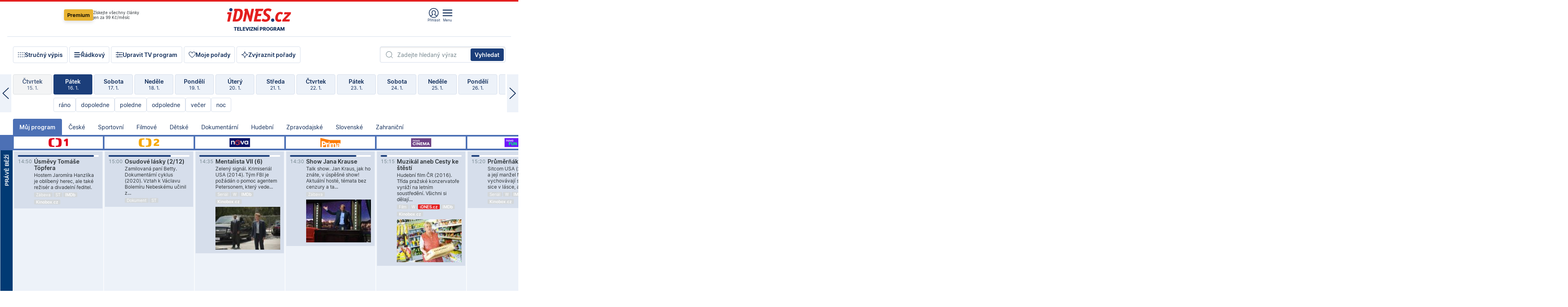

--- FILE ---
content_type: text/html; charset=windows-1250
request_url: https://tvprogram.idnes.cz/?t=detail&id=54177441
body_size: 108953
content:
<!doctype html>

<html lang="cs" class="css-d">
<head>
    
    <meta charset="windows-1250">
    <meta http-equiv="cache-control" content="no-cache">
    <meta name="viewport" content="width=device-width, initial-scale=1.0, minimum-scale=1.0">
    <title>TV program dnes a na 14 dn&#237; pro v&#237;ce ne&#382; 150 stanic</title>
    <meta name="description" property="og:description" lang="cs" content="Velk&#253; TV program obl&#237;ben&#253;ch stanic s mo&#382;nost&#237; vyhled&#225;v&#225;n&#237; podle denn&#237; doby, dn&#367; nebo slov. TV program - podrobn&#233; popisy i fotky, filmy, seri&#225;ly, sport...">
    <link rel="shortcut icon" href="https://1gr.cz/u/favicon/idnes.ico">
    <link rel="apple-touch-icon" href="https://1gr.cz/u/favicon/apple-touch-icon.png">
    <link rel="canonical" href="https://tvprogram.idnes.cz">
    <meta property="og:site_name" content="iDNES.cz">
    <meta property="og:type" content="website">
    <meta property="og:url" content="https://tvprogram.idnes.cz">
    <meta property="og:title" content="TV program dnes a na 14 dn&#237; pro v&#237;ce ne&#382; 150 stanic">
    <meta name="image" property="og:image" content="https://1gr.cz/o/ogimage/idnes2025.jpg">
    <meta name="twitter:site" content="@idnescz">
    <meta property="fb:app_id" content="120489248467">
    <link href="https://servis.idnes.cz/rss.aspx?c=kultura" rel="alternate" type="application/rss+xml" title="RSS">
	<meta name="cXenseParse:pageclass" content="frontpage">
	<meta name="cXenseParse:qiw-typobsahu" content="home">
	<meta name="cXenseParse:qiw-subsection" content="Kultura">
	<meta name="cXenseParse:qiw-ostrov" content="kultura">
	<meta name="cXenseParse:qiw-rubrika" content="tv-program">
	<meta name="cXenseParse:qiw-vylouceni" content="redesign24" data-separator=",">





<script>var Unidata = { "exdomena": "tvprogram.idnes.cz", "ostrov": "kultura", "rubrika": "tv-program", "zobrazeni": "home", "verze": "A", "reklama": true, "timestamp": 1768573380387.0, "webtype": "full", "section": "Zpravodajství", "subSection": "Kultura", "pageType": "default", "authors": [""], "keywords": ["redesign24"], "isLogged": false, "noAd": 0, "lidskost": 11296523249351
    };
        var pp_gemius_extraparameters = new Array('content=free', 'premium=false', 'verze=A', 'webtype=full');
    
</script>



<script>   Unidata.prebidConfig = [
{"wallpaper":{"code":"wallpaper","mediaTypes":{"banner":{"sizes":[[970,310],[750,100],[728,90],[970,250],[970,210],[500,200],[300,300],[480,300],[336,280],[750,200]]}}},"750x100":{"code":"750x100","mediaTypes":{"banner":{"sizes":[[750,100],[690,100],[728,90],[300,90],[468,60],[320,50]]}}}}
    ];</script>

<script>   Unidata.biddingData = [
{"branding":true,"750x100":true,"wallpaper":true}
    ];
   
</script>

<script>window.cpexPackageConfig = {
        publisherSettingsPath: 'https://cdn.cpex.cz/settings/production/mafra.js',
    websiteSettingsPath: 'https://cdn.cpex.cz/settings/production/mafra/idnes.cz_kultura.js'
    }
    document.head.appendChild(Object.assign(document.createElement('script'), { src: `https://cdn.cpex.cz/package/cpex-package${window.location.href.indexOf('debug') > -1 ? '.js' : '.min.js'}` }));
</script>

        <script type="text/javascript" src="https://delivery.r2b2.cz/hb/mafra/kultura.idnes.cz_desktop" async></script>
<script>window.Ads = {config:{"mBrandingOffsetTop":50,"desktopTopBar":111,"vignetteCappingTime":180000}}</script>



<style>
	@import "https://1gr.cz/css/idn4/base.css?rr=1764179992";
	@import "https://1gr.cz/css/idn4/uni.css?rr=1767710721";
	@import "https://1gr.cz/css/externi/reklama.css?rr=1761728186";
	@import "https://1gr.cz/css/idn4/portal.css?rr=1759938057";
	@import "https://1gr.cz/css/idn4/layout2.css?rr=1768481385";
	@import "https://1gr.cz/css/idn4/tvprog.css?rr=1768470635";
</style>

<script src="https://1gr.cz/js/uni/uni.js?rr=1764253092"></script>
<script src="https://1gr.cz/js/tv/2014.js?rr=1756411372"></script>




<script type="text/javascript">
        window.didomiConfig = { sdkPath: 'https://privacy.1gr.cz/', apiPath: 'https://privacy.1gr.cz/api' };
        window.Unidata = window.Unidata || {};
        window.Unidata.didomiVerze = '2';
        
    </script>
    
    <style>#didomi-notice { display: none!important; }</style>
    <script type="text/javascript">
        window.didomiEventListeners = window.didomiEventListeners || [];
        window.didomiEventListeners.push({ event: 'notice.shown', listener: function () { Didomi.notice.hide(); } });
    </script>
    
    <script src="https://1gr.cz/js/cmp/cookiewallCMP.js" async></script>
    

    <script>var adformtag = window.adformtag = window.adformtag || []; adformtag.push(function () { adformtag.setRequestParam('gdpr', '1'); });</script><script>Log.carkovacka("d=D&c=F&a=F&v=A&u=tv-program");</script><!-- G:Up kultura_tv-program-->
<!-- Gemius2013: TV program univerzal -->
<script>
if((/tech_max=[^;]*aplikace=1/.test(document.cookie)) || (/dCMP=[^;]*gemius=1/.test(document.cookie)) || !(typeof(Didomi) == "undefined" || !Didomi.getUserStatus().vendors.consent.enabled.includes(328)))
{ 
var pp_gemius_consent = true;
} else
{
var pp_gemius_use_cmp = true; 
}
if(!/(^|;)\s*nogemius=/.test(document.cookie)){
var pp_gemius_identifier = 'AkTqKCO_Yw9Ei2HHIVFcRKRursvGf6cCXnrPk.B3WE7.J7';

function gemius_pending(i) { window[i] = window[i] || function() {var x = window[i+'_pdata'] = window[i+'_pdata'] || []; x[x.length]=arguments;};};gemius_pending('gemius_hit'); gemius_pending('gemius_event'); gemius_pending('gemius_init'); gemius_pending('pp_gemius_hit'); gemius_pending('pp_gemius_event'); gemius_pending('pp_gemius_init'); (function(d,t) {try {var gt=d.createElement(t),s=d.getElementsByTagName(t)[0],l='http'+((location.protocol=='https:')?'s':''); gt.setAttribute('async','async');gt.setAttribute('defer','defer'); gt.src=l+'://spir.hit.gemius.pl/xgemius.js'; s.parentNode.insertBefore(gt,s);} catch (e) {}})(document,'script');
}
</script><!-- Analytics: kultura -->
<!-- Google Tag Manager -->
<script>
  window.dataLayer = window.dataLayer || [];
  if(MujPAS.prihlasen) dataLayer.push({'userType': 'member'});
  function gtag() { dataLayer.push(arguments); };
  gtag('consent', 'default', {
      'ad_storage': (/dCMP=[^;]*google=1/.test(document.cookie) ? 'granted' : 'denied'),
      'ad_user_data': (/dCMP=[^;]*google=1/.test(document.cookie) ? 'granted' : 'denied'),
      'analytics_storage': ((/dCMP=[^;]*mafra=\d\d1\d/.test(document.cookie)) || (typeof (Didomi) != 'undefined' && Didomi.getUserConsentStatus('publishers-Kqq3iPge', 'c:mafraas-Xd6p2mGA')) ? 'granted' : 'denied'),
      'ad_personalization': ((/dCMP=[^;]*mafra=\d1\d\d/.test(document.cookie)) || (typeof (Didomi) != 'undefined' && Didomi.getUserConsentStatus('publishers-UPqtcgaE', 'c:mafraas-Xd6p2mGA')) ? 'granted' : 'denied')  });
</script>
<noscript><iframe src="//www.googletagmanager.com/ns.html?id=GTM-WD22KH"
height="0" width="0" style="display:none;visibility:hidden"></iframe></noscript>
<script>(function(w,d,s,l,i){w[l]=w[l]||[];w[l].push({'gtm.start':
new Date().getTime(),event:'gtm.js'});var f=d.getElementsByTagName(s)[0],
j=d.createElement(s),dl=l!='dataLayer'?'&l='+l:'';j.async=true;j.src='//www.googletagmanager.com/gtm.js?id='+i+dl;f.parentNode.insertBefore(j,f);
})(window,document,'script','dataLayer','GTM-WD22KH');</script>
<!-- End Google Tag Manager -->



<script>
    consentFunction = function () {
        if (/dCMP=[^;]*piano=1/.test(document.cookie) || !(typeof (Didomi) == "undefined" || !Didomi.getUserStatus().vendors.consent.enabled.includes(412))) {
            var id = document.cookies.read("_mmid");
            var webIdCookie = document.cookies.read("\x5fwebid");
            if (id) {
                window.pdl = window.pdl || {};
                window.pdl.browserId = id;
                if (!Math.floor(Math.random() * 1000)) Log.ping(location.href, "logpiano\x5Fmmid\x5Fx1000");
            }
            else {
                Log.ping(location.href, "logpiano\x5Fnommid\x5F" + (webIdCookie ? "" : "no") + "webid" + (webIdCookie ? "\x5F" + webIdCookie[0] : ""));
            }

            if (!window.pianoLoaded) {
                window.pianoLoaded = true;
                var s = document.createElement("script");
                document.getElementsByTagName("head")[0].appendChild(s);
                s.src = "https://cdn.tinypass.com/api/tinypass.min.js";
            }
        }




        tp = window.tp || [];
        tp.push(["setAid", 'ldpllFOBpe']);
        tp.push(["setCxenseSiteId", "4732542837648372374"]);
        tp.push(["setEndpoint", 'https://buy-eu.piano.io/api/v3']);
        tp.push(["setEspEndpoint", 'https://api-esp-eu.piano.io']);
        tp.push(["setUseTinypassAccounts", false]);
        tp.push(["setUsePianoIdUserProvider", true]);
        var userState = Unidata.isLogged ? (Unidata.isSubscriber ? ["subscriber"] : ["logged"]) : ["notlogged"];
        tp.push(["setContentIsNative", Unidata.ostrov == "sdelenih"]);

        tp.push(["setCustomVariable", "premTarif", "tarif-none"]);
        tp.push(["setCustomVariable", "premFreq", "freq-none"]);
        tp.push(["setCustomVariable", "premMethod", "meth-none"]);
        tp.push(["setCustomVariable", "premAction", "act-none"]);
        tp.push(["setCustomVariable", "premDiscount", "disc-none"]);
        tp.push(["setCustomVariable", "premMkt", "mkt-0"]);
        tp.push(["setCustomVariable", "premTime", "time-morepass"]);
        tp.push(["setCustomVariable", "premTier", "_none"]);
        tp.push(["setCustomVariable", "premPrice", "0"]);
        tp.push(["setCustomVariable", "premNextPrice", "0"]);
        tp.push(["setCustomVariable", "testVerze", "verze-A"]);
        tp.push(["setCustomVariable", "webVerze", "full"]);
        tp.push(["setCustomVariable", "userState", userState]);
        tp.push(["setCustomVariable", "content", "free"]);
        tp.push(["setCustomVariable", "canonical", "https://tvprogram.idnes.cz"]);
        

        var setCustomParameters = {
            "qiw-premTarif": "tarif-none",    
            "aev-premTarif": "tarif-none",    
            "qiw-premFreq": "freq-none", 
            "qiw-premMethod": "meth-none", 
            "qiw-premAction": "act-none", 
            "qiw-premDiscount": "disc-none", 
            "qiw-premMkt": "mkt-0", 
            "qiw-premTime": "time-morepass", 
            "qiw-testVerze": "verze-A",
            "qiw-webVerze": "full",
            "qiw-content": "free"
        };

        window.cX = window.cX || { options: { consent: true, consentVersion: 2 } }; cX.callQueue = cX.callQueue || [];
        cX.callQueue.push(["setCustomParameters", setCustomParameters]);
        cX.callQueue.push(['setCustomParameters', { 'userState': userState }]);
        cX.callQueue.push(['setEventAttributes', { origin: 'qiw-idnes', persistedQueryId: '65782737c003a46ada22fb6a671d723069bfcc74' }]);

        var consent = (/dCMP=[^;]*piano=1/.test(document.cookie) || !(typeof (Didomi) == "undefined" || !Didomi.getUserStatus().vendors.consent.enabled.includes(412)));
        cX.callQueue.push(['setConsent', { pv: consent, segment: consent, ad: consent, recs: consent, geo: consent, device: consent }]);

        tp.push(["init", function () {
            tp.experience.init();
        }]);
    };

    consentFunction();
</script>
</head>
<body>
    
    
            
                <div class="counters">
                    
                </div>
                
                <div id="portal"><div class="iph" id="iph">
            <div id="iph-row" class="iph-row" score-box="menu2024-top">
                
                <div class="iph-logo" itemprop="publisher" itemscope itemtype="https://schema.org/Organization">
                    
                <meta itemprop="url" content="https://www.idnes.cz">
                <meta itemprop="name" content="iDNES.cz">
                <a href="https://www.idnes.cz/" title="iDNES.cz"  score-place="1" score-type="Section" score-id="idnes" itemprop="logo" itemscope itemtype="https://schema.org/ImageObject">iDNES.cz<meta itemprop="url" content="https://1gr.cz/u/loga-n4/idnes.svg"></a> </div>
                
                <div class="iph-row-in">
                    <div class="iph-prem"> 
        <a href="https://www.idnes.cz/ucet/prihlasit-premium?url=https%3A%2F%2Fwww.idnes.cz%2Fpremium%3Fzdroj%3Dtopmenu" class="btn-prem"> Premium</a>
		<p>Získejte všechny články <br> jen&nbsp;za&nbsp;99&nbsp;Kč/měsíc</p>
	</div>
                    
                    
                </div>
                <div class="iph-row-in">
                    <ul class="iph-icolist">
                        
                        <li><a href="https://www.idnes.cz/ucet/prihlasit?url=https%3a%2f%2ftvprogram.idnes.cz%2f" class="ico-login0"  score-place="1" score-type="Other" score-id="prihlasit">Přihlásit</a> <a data-js-xhr="1" href="https://www.idnes.cz/ucet" id="ico-login1" class="ico-login1" score-place="1" score-type="Other" score-id="mujucet">Můj účet</a></li>
                        
                        <li>
                            
                            <a onclick="element('iph').classes.add('iph-iphhm-visible'); element('iph').appendChild(element('iphhm-out')); element('iphhm-out').classes.add('iphhm-act');" class="ico-menu">Menu</a>
                             
                        </li>
                    </ul>
                    
                </div>
            </div>
            
            <ul class="iph-breadcrumb" id="iph-row2" score-box="menu2024-breadcrumb">
                
                <li><a href="https://tvprogram.idnes.cz"  score-place="1" score-type="Other" score-id="tv-program" title="Televizní program">Televizní program</a>
                    
                </li>
                
            </ul>
            
        </div>
        
        <script>Misc.rozdelMenu();</script>
        
        <script>Misc.iphSticky();</script><ul class="modify">
    <li class="searchfield-tv">
        

<form method="get" action="https://tvprogram.idnes.cz/hledani" id="search-tvprogram" class="naseptavac-obal naseptavac-obrazkovy">
    <div class="inp-out ico-search">
        <input type="text" id="hledej-tv" name="slovo" class="inp" placeholder="Zadejte hledaný výraz" autocomplete="off">
        <input type="submit" id="submit-tv" class="sen" value="Vyhledat">
        
    </div>
</form>
<script>Misc.naseptavac({"id":"search-tvprogram","zdroj":"/data.aspx?type=naseptavac\u0026source=tvprogram\u0026id=\u0026q={slovo}"});</script>

    </li>
    
    <li class="incomplete-false"><a href="javascript:;" class="ico-complete" onclick="TV.prepniStrucnost();"><span></span>Stručný výpis</a></li>
    <li class="incomplete-true"><a href="javascript:;" class="ico-complete" onclick="TV.prepniStrucnost();"><span></span>Úplný výpis</a></li>
    
    <li><a class="ico-rows" href="https://tvprogram.idnes.cz/?t=detail&id=54177441&set=row" onmousedown="Log.link(this,'tvprogram2015_radkovy_menu')"><span></span>Řádkový</a></li>
    
    <li><a class="ico-edit" id="tv-channel-edit" href="https://tvprogram.idnes.cz/#upravit"><span></span>Upravit TV program</a></li>
    <li><a class="ico-my" href="https://tvprogram.idnes.cz/moje-porady" onmousedown="Log.link(this,'tvprogram2015_mojeporady')"><span></span>Moje pořady</a></li>
    <li class="selection">
        <label onclick="element('assortment').classes.toggle('qblock');" class="ico-down"><span></span>Zvýraznit pořady</label>
        <div id="assortment">
            <ul>
                <li onclick="return TV.prepniZvyrazneni('zbv');"><span class="x-zbv"></span>zábava</li>
                <li onclick="return TV.prepniZvyrazneni('spr');"><span class="x-spr"></span>sport</li>
                <li onclick="return TV.prepniZvyrazneni('flm');"><span class="x-flm"></span>film</li>
                <li onclick="return TV.prepniZvyrazneni('ser');"><span class="x-ser"></span>seriál</li>
                <li onclick="return TV.prepniZvyrazneni('dkm');"><span class="x-dkm"></span>dokument</li>
                <li onclick="return TV.prepniZvyrazneni('hdb');"><span class="x-hdb"></span>hudba</li>
                <li onclick="return TV.prepniZvyrazneni('prd');"><span class="x-prd"></span>pro děti</li>
                <li onclick="return TV.prepniZvyrazneni('zpr');"><span class="x-zpr"></span>zprávy</li>
                <li onclick="return TV.prepniZvyrazneni('st');"><span class="x-st"></span>skryté titulky</li>
            </ul>
            <ul>
                <li onclick="return TV.prepniZvyrazneni('wd');"><span class="x-wd"></span>širokoúhlé</li>
                <li onclick="return TV.prepniZvyrazneni('zn');"><span class="x-zn"></span>znaková řeč</li>
                <li onclick="return TV.prepniZvyrazneni('prem');"><span class="x-prem"></span>premiéra</li>
                <li onclick="return TV.prepniZvyrazneni('live');"><span class="x-live"></span>živě</li>
                <li onclick="return TV.prepniZvyrazneni('tip');"><span class="x-tip"></span>tip</li>
                <li onclick="return TV.prepniZvyrazneni('idn');"><span class="x-idn"></span>iDNES recenze</li>
                <li onclick="return TV.prepniZvyrazneni('vid');"><span class="x-vid"></span>trailer</li>
                <li onclick="return TV.prepniZvyrazneni('mdb');"><span class="x-mdb"></span>IMDb</li>
                <li onclick="return TV.prepniZvyrazneni('kbx');"><span class="x-kbx"></span>Kinobox</li>
                <li onclick="return TV.prepniZvyrazneni();">zrušit zvýraznění</li>
            </ul>
        </div>
    </li>
    
</ul></div>
                                <div id="content" class="content">
                                    <!--reminderfcid-->
                                    
                                    
                                    
                                    <div class="timeline">
    <div class="daytoc-out">
        <div id="daytoc-levotoc" class="daytoc-prev"></div>
        <div id="daytoc-pravotoc" class="daytoc-next"></div>
        <div id="daytoc" class="daytoc">
            <ul class="list-day">
                
                <li class=" archived">
                    <a href="https://tvprogram.idnes.cz/?dt=17.12.2025" onmousedown="Log.link(this,'tvprogram2015_dny_16012026_17122025')">
                        <b>Středa</b>
                        <i>17. 12.</i>
                    </a>
                    
                </li>
                
                <li class=" archived">
                    <a href="https://tvprogram.idnes.cz/?dt=18.12.2025" onmousedown="Log.link(this,'tvprogram2015_dny_16012026_18122025')">
                        <b>Čtvrtek</b>
                        <i>18. 12.</i>
                    </a>
                    
                </li>
                
                <li class=" archived">
                    <a href="https://tvprogram.idnes.cz/?dt=19.12.2025" onmousedown="Log.link(this,'tvprogram2015_dny_16012026_19122025')">
                        <b>Pátek</b>
                        <i>19. 12.</i>
                    </a>
                    
                </li>
                
                <li class=" archived">
                    <a href="https://tvprogram.idnes.cz/?dt=20.12.2025" onmousedown="Log.link(this,'tvprogram2015_dny_16012026_20122025')">
                        <b>Sobota</b>
                        <i>20. 12.</i>
                    </a>
                    
                </li>
                
                <li class=" archived">
                    <a href="https://tvprogram.idnes.cz/?dt=21.12.2025" onmousedown="Log.link(this,'tvprogram2015_dny_16012026_21122025')">
                        <b>Neděle</b>
                        <i>21. 12.</i>
                    </a>
                    
                </li>
                
                <li class=" archived">
                    <a href="https://tvprogram.idnes.cz/?dt=22.12.2025" onmousedown="Log.link(this,'tvprogram2015_dny_16012026_22122025')">
                        <b>Pondělí</b>
                        <i>22. 12.</i>
                    </a>
                    
                </li>
                
                <li class=" archived">
                    <a href="https://tvprogram.idnes.cz/?dt=23.12.2025" onmousedown="Log.link(this,'tvprogram2015_dny_16012026_23122025')">
                        <b>Úterý</b>
                        <i>23. 12.</i>
                    </a>
                    
                </li>
                
                <li class=" archived">
                    <a href="https://tvprogram.idnes.cz/?dt=24.12.2025" onmousedown="Log.link(this,'tvprogram2015_dny_16012026_24122025')">
                        <b>Středa</b>
                        <i>24. 12.</i>
                    </a>
                    
                </li>
                
                <li class=" archived">
                    <a href="https://tvprogram.idnes.cz/?dt=25.12.2025" onmousedown="Log.link(this,'tvprogram2015_dny_16012026_25122025')">
                        <b>Čtvrtek</b>
                        <i>25. 12.</i>
                    </a>
                    
                </li>
                
                <li class=" archived">
                    <a href="https://tvprogram.idnes.cz/?dt=26.12.2025" onmousedown="Log.link(this,'tvprogram2015_dny_16012026_26122025')">
                        <b>Pátek</b>
                        <i>26. 12.</i>
                    </a>
                    
                </li>
                
                <li class=" archived">
                    <a href="https://tvprogram.idnes.cz/?dt=27.12.2025" onmousedown="Log.link(this,'tvprogram2015_dny_16012026_27122025')">
                        <b>Sobota</b>
                        <i>27. 12.</i>
                    </a>
                    
                </li>
                
                <li class=" archived">
                    <a href="https://tvprogram.idnes.cz/?dt=28.12.2025" onmousedown="Log.link(this,'tvprogram2015_dny_16012026_28122025')">
                        <b>Neděle</b>
                        <i>28. 12.</i>
                    </a>
                    
                </li>
                
                <li class=" archived">
                    <a href="https://tvprogram.idnes.cz/?dt=29.12.2025" onmousedown="Log.link(this,'tvprogram2015_dny_16012026_29122025')">
                        <b>Pondělí</b>
                        <i>29. 12.</i>
                    </a>
                    
                </li>
                
                <li class=" archived">
                    <a href="https://tvprogram.idnes.cz/?dt=30.12.2025" onmousedown="Log.link(this,'tvprogram2015_dny_16012026_30122025')">
                        <b>Úterý</b>
                        <i>30. 12.</i>
                    </a>
                    
                </li>
                
                <li class=" archived">
                    <a href="https://tvprogram.idnes.cz/?dt=31.12.2025" onmousedown="Log.link(this,'tvprogram2015_dny_16012026_31122025')">
                        <b>Středa</b>
                        <i>31. 12.</i>
                    </a>
                    
                </li>
                
                <li class=" archived">
                    <a href="https://tvprogram.idnes.cz/?dt=1.1.2026" onmousedown="Log.link(this,'tvprogram2015_dny_16012026_01012026')">
                        <b>Čtvrtek</b>
                        <i>1. 1.</i>
                    </a>
                    
                </li>
                
                <li class=" archived">
                    <a href="https://tvprogram.idnes.cz/?dt=2.1.2026" onmousedown="Log.link(this,'tvprogram2015_dny_16012026_02012026')">
                        <b>Pátek</b>
                        <i>2. 1.</i>
                    </a>
                    
                </li>
                
                <li class=" archived">
                    <a href="https://tvprogram.idnes.cz/?dt=3.1.2026" onmousedown="Log.link(this,'tvprogram2015_dny_16012026_03012026')">
                        <b>Sobota</b>
                        <i>3. 1.</i>
                    </a>
                    
                </li>
                
                <li class=" archived">
                    <a href="https://tvprogram.idnes.cz/?dt=4.1.2026" onmousedown="Log.link(this,'tvprogram2015_dny_16012026_04012026')">
                        <b>Neděle</b>
                        <i>4. 1.</i>
                    </a>
                    
                </li>
                
                <li class=" archived">
                    <a href="https://tvprogram.idnes.cz/?dt=5.1.2026" onmousedown="Log.link(this,'tvprogram2015_dny_16012026_05012026')">
                        <b>Pondělí</b>
                        <i>5. 1.</i>
                    </a>
                    
                </li>
                
                <li class=" archived">
                    <a href="https://tvprogram.idnes.cz/?dt=6.1.2026" onmousedown="Log.link(this,'tvprogram2015_dny_16012026_06012026')">
                        <b>Úterý</b>
                        <i>6. 1.</i>
                    </a>
                    
                </li>
                
                <li class=" archived">
                    <a href="https://tvprogram.idnes.cz/?dt=7.1.2026" onmousedown="Log.link(this,'tvprogram2015_dny_16012026_07012026')">
                        <b>Středa</b>
                        <i>7. 1.</i>
                    </a>
                    
                </li>
                
                <li class=" archived">
                    <a href="https://tvprogram.idnes.cz/?dt=8.1.2026" onmousedown="Log.link(this,'tvprogram2015_dny_16012026_08012026')">
                        <b>Čtvrtek</b>
                        <i>8. 1.</i>
                    </a>
                    
                </li>
                
                <li class=" archived">
                    <a href="https://tvprogram.idnes.cz/?dt=9.1.2026" onmousedown="Log.link(this,'tvprogram2015_dny_16012026_09012026')">
                        <b>Pátek</b>
                        <i>9. 1.</i>
                    </a>
                    
                </li>
                
                <li class=" archived">
                    <a href="https://tvprogram.idnes.cz/?dt=10.1.2026" onmousedown="Log.link(this,'tvprogram2015_dny_16012026_10012026')">
                        <b>Sobota</b>
                        <i>10. 1.</i>
                    </a>
                    
                </li>
                
                <li class=" archived">
                    <a href="https://tvprogram.idnes.cz/?dt=11.1.2026" onmousedown="Log.link(this,'tvprogram2015_dny_16012026_11012026')">
                        <b>Neděle</b>
                        <i>11. 1.</i>
                    </a>
                    
                </li>
                
                <li class=" archived">
                    <a href="https://tvprogram.idnes.cz/?dt=12.1.2026" onmousedown="Log.link(this,'tvprogram2015_dny_16012026_12012026')">
                        <b>Pondělí</b>
                        <i>12. 1.</i>
                    </a>
                    
                </li>
                
                <li class=" archived">
                    <a href="https://tvprogram.idnes.cz/?dt=13.1.2026" onmousedown="Log.link(this,'tvprogram2015_dny_16012026_13012026')">
                        <b>Úterý</b>
                        <i>13. 1.</i>
                    </a>
                    
                </li>
                
                <li class=" archived">
                    <a href="https://tvprogram.idnes.cz/?dt=14.1.2026" onmousedown="Log.link(this,'tvprogram2015_dny_16012026_14012026')">
                        <b>Středa</b>
                        <i>14. 1.</i>
                    </a>
                    
                </li>
                
                <li class=" archived">
                    <a href="https://tvprogram.idnes.cz/?dt=15.1.2026" onmousedown="Log.link(this,'tvprogram2015_dny_16012026_15012026')">
                        <b>Čtvrtek</b>
                        <i>15. 1.</i>
                    </a>
                    
                </li>
                
                <li class="act">
                    <a href="https://tvprogram.idnes.cz/?dt=16.1.2026" onmousedown="Log.link(this,'tvprogram2015_dny_16012026_16012026')">
                        <b>Pátek</b>
                        <i>16. 1.</i>
                    </a>
                    
                    <div>
                        <a onclick="return TV.najedCas(5)" href="javascript:;"><i>ráno</i></a>
                        <a onclick="return TV.najedCas(9)" href="javascript:;"><i>dopoledne</i></a>
                        <a onclick="return TV.najedCas(12)" href="javascript:;"><i>poledne</i></a>
                        <a onclick="return TV.najedCas(16)" href="javascript:;"><i>odpoledne</i></a>
                        <a onclick="return TV.najedCas(20)" href="javascript:;"><i>večer</i></a>
                        <a onclick="return TV.najedCas(24)" href="javascript:;"><i>noc</i></a>
                    </div>
                    
                </li>
                
                <li class="">
                    <a href="https://tvprogram.idnes.cz/?dt=17.1.2026" onmousedown="Log.link(this,'tvprogram2015_dny_16012026_17012026')">
                        <b>Sobota</b>
                        <i>17. 1.</i>
                    </a>
                    
                </li>
                
                <li class="">
                    <a href="https://tvprogram.idnes.cz/?dt=18.1.2026" onmousedown="Log.link(this,'tvprogram2015_dny_16012026_18012026')">
                        <b>Neděle</b>
                        <i>18. 1.</i>
                    </a>
                    
                </li>
                
                <li class="">
                    <a href="https://tvprogram.idnes.cz/?dt=19.1.2026" onmousedown="Log.link(this,'tvprogram2015_dny_16012026_19012026')">
                        <b>Pondělí</b>
                        <i>19. 1.</i>
                    </a>
                    
                </li>
                
                <li class="">
                    <a href="https://tvprogram.idnes.cz/?dt=20.1.2026" onmousedown="Log.link(this,'tvprogram2015_dny_16012026_20012026')">
                        <b>Úterý</b>
                        <i>20. 1.</i>
                    </a>
                    
                </li>
                
                <li class="">
                    <a href="https://tvprogram.idnes.cz/?dt=21.1.2026" onmousedown="Log.link(this,'tvprogram2015_dny_16012026_21012026')">
                        <b>Středa</b>
                        <i>21. 1.</i>
                    </a>
                    
                </li>
                
                <li class="">
                    <a href="https://tvprogram.idnes.cz/?dt=22.1.2026" onmousedown="Log.link(this,'tvprogram2015_dny_16012026_22012026')">
                        <b>Čtvrtek</b>
                        <i>22. 1.</i>
                    </a>
                    
                </li>
                
                <li class="">
                    <a href="https://tvprogram.idnes.cz/?dt=23.1.2026" onmousedown="Log.link(this,'tvprogram2015_dny_16012026_23012026')">
                        <b>Pátek</b>
                        <i>23. 1.</i>
                    </a>
                    
                </li>
                
                <li class=" second">
                    <a href="https://tvprogram.idnes.cz/?dt=24.1.2026" onmousedown="Log.link(this,'tvprogram2015_dny_16012026_24012026')">
                        <b>Sobota</b>
                        <i>24. 1.</i>
                    </a>
                    
                </li>
                
                <li class=" second">
                    <a href="https://tvprogram.idnes.cz/?dt=25.1.2026" onmousedown="Log.link(this,'tvprogram2015_dny_16012026_25012026')">
                        <b>Neděle</b>
                        <i>25. 1.</i>
                    </a>
                    
                </li>
                
                <li class=" second">
                    <a href="https://tvprogram.idnes.cz/?dt=26.1.2026" onmousedown="Log.link(this,'tvprogram2015_dny_16012026_26012026')">
                        <b>Pondělí</b>
                        <i>26. 1.</i>
                    </a>
                    
                </li>
                
                <li class=" second">
                    <a href="https://tvprogram.idnes.cz/?dt=27.1.2026" onmousedown="Log.link(this,'tvprogram2015_dny_16012026_27012026')">
                        <b>Úterý</b>
                        <i>27. 1.</i>
                    </a>
                    
                </li>
                
                <li class=" second">
                    <a href="https://tvprogram.idnes.cz/?dt=28.1.2026" onmousedown="Log.link(this,'tvprogram2015_dny_16012026_28012026')">
                        <b>Středa</b>
                        <i>28. 1.</i>
                    </a>
                    
                </li>
                
                <li class=" second">
                    <a href="https://tvprogram.idnes.cz/?dt=29.1.2026" onmousedown="Log.link(this,'tvprogram2015_dny_16012026_29012026')">
                        <b>Čtvrtek</b>
                        <i>29. 1.</i>
                    </a>
                    
                </li>
                
            </ul>
        </div>
        <script>Misc.kolotoc({ id: "daytoc", doprava: "daytoc-pravotoc", doleva: "daytoc-levotoc", start: 29, konecny: true });</script>
    </div>
</div>
<!--reminderfcid-->

<div id="tv-fix" class="header-normal">
    <ul class="tv-sel">
      <li class="act"><a href="https://tvprogram.idnes.cz/" onmousedown="Log.link(this,'tvprogram2015_kategorie_mojeporady')"><i>Můj program</i></a></li>
      
      <li><a href="https://tvprogram.idnes.cz/ceske" onmousedown="Log.link(this,'tvprogram2015_kategorie_ceske')"><i>České</i></a></li>
      
      <li><a href="https://tvprogram.idnes.cz/sportovni" onmousedown="Log.link(this,'tvprogram2015_kategorie_sport')"><i>Sportovní</i></a></li>
      
      <li><a href="https://tvprogram.idnes.cz/filmove" onmousedown="Log.link(this,'tvprogram2015_kategorie_film')"><i>Filmové</i></a></li>
      
      <li><a href="https://tvprogram.idnes.cz/detske" onmousedown="Log.link(this,'tvprogram2015_kategorie_detske')"><i>Dětské</i></a></li>
      
      <li><a href="https://tvprogram.idnes.cz/dokumentarni" onmousedown="Log.link(this,'tvprogram2015_kategorie_dokumenty')"><i>Dokumentární</i></a></li>
      
      <li><a href="https://tvprogram.idnes.cz/hudebni" onmousedown="Log.link(this,'tvprogram2015_kategorie_hudebni')"><i>Hudební</i></a></li>
      
      <li><a href="https://tvprogram.idnes.cz/zpravodajske" onmousedown="Log.link(this,'tvprogram2015_kategorie_zpravy')"><i>Zpravodajské</i></a></li>
      
      <li><a href="https://tvprogram.idnes.cz/slovenske" onmousedown="Log.link(this,'tvprogram2015_kategorie_slovenske')"><i>Slovenské</i></a></li>
      
      <li><a href="https://tvprogram.idnes.cz/zahranicni" onmousedown="Log.link(this,'tvprogram2015_kategorie_zahranicni')"><i>Zahraniční</i></a></li>
      
    </ul>
    <div class="tv-main-out" id="tv-wrapper">
            <table class="tv-main" id="tv-table">
                <thead id="tv-channels" class=" editable" style="width: 327em">
                    <tr>
                        <th class="col-time"></th>
                        
                        <th>
                            
                            <img class="tvlogo" src="https://1gr.cz/o/televize/loga-m/ct-1.png" title="ČT1" alt="ČT1" data-channel="1">
                            
                        </th>
                        
                        <th>
                            
                            <img class="tvlogo" src="https://1gr.cz/o/televize/loga-m/ct-2.png" title="ČT2" alt="ČT2" data-channel="2">
                            
                        </th>
                        
                        <th>
                            
                            <img class="tvlogo" src="https://1gr.cz/o/televize/loga-m/nova.png" title="Nova" alt="Nova" data-channel="3">
                            
                        </th>
                        
                        <th>
                            
                            <img class="tvlogo" src="https://1gr.cz/o/televize/loga-m/prima.png" title="Prima" alt="Prima" data-channel="4">
                            
                        </th>
                        
                        <th>
                            
                            <img class="tvlogo" src="https://1gr.cz/o/televize/loga-m/nova-cinema.png" title="Nova Cinema" alt="Nova Cinema" data-channel="78">
                            
                        </th>
                        
                        <th>
                            
                            <img class="tvlogo" src="https://1gr.cz/o/televize/loga-m/nova-fun.png" title="Nova Fun" alt="Nova Fun" data-channel="560">
                            
                        </th>
                        
                        <th>
                            
                            <img class="tvlogo" src="https://1gr.cz/o/televize/loga-m/nova-action.png" title="Nova Action" alt="Nova Action" data-channel="558">
                            
                        </th>
                        
                        <th>
                            
                            <img class="tvlogo" src="https://1gr.cz/o/televize/loga-m/nova-krimi.png" title="Nova Krimi" alt="Nova Krimi" data-channel="559">
                            
                        </th>
                        
                        <th>
                            
                            <img class="tvlogo" src="https://1gr.cz/o/televize/loga-m/prima-cool.png" title="Prima COOL" alt="Prima COOL" data-channel="92">
                            
                        </th>
                        
                        <th>
                            
                            <img class="tvlogo" src="https://1gr.cz/o/televize/loga-m/prima-love.png" title="Prima LOVE" alt="Prima LOVE" data-channel="226">
                            
                        </th>
                        
                        <th>
                            
                            <img class="tvlogo" src="https://1gr.cz/o/televize/loga-m/prima-zoom.png" title="Prima ZOOM" alt="Prima ZOOM" data-channel="331">
                            
                        </th>
                        
                        <th>
                            
                            <img class="tvlogo" src="https://1gr.cz/o/televize/loga-m/prima-max.png" title="Prima MAX" alt="Prima MAX" data-channel="474">
                            
                        </th>
                        
                        <th>
                            
                            <img class="tvlogo" src="https://1gr.cz/o/televize/loga-m/barrandov.png" title="Barrandov" alt="Barrandov" data-channel="89">
                            
                        </th>
                        
                        <th>
                            
                            <img class="tvlogo" src="https://1gr.cz/o/televize/loga-m/ct-4-sport.png" title="ČT sport" alt="ČT sport" data-channel="18">
                            
                        </th>
                        
                        <th>
                            
                            <img class="tvlogo" src="https://1gr.cz/o/televize/loga-m/ct-24.png" title="ČT24" alt="ČT24" data-channel="24">
                            
                        </th>
                        
                        <th>
                            
                            <img class="tvlogo" src="https://1gr.cz/o/televize/loga-m/ocko.png" title="Óčko" alt="Óčko" data-channel="19">
                            
                        </th>
                        
                        <th>
                            
                            <img class="tvlogo" src="https://1gr.cz/o/televize/loga-m/ct-d.png" title="ČT :D" alt="ČT :D" data-channel="94">
                            
                        </th>
                        
                        <th class="col-time"></th>
                    </tr>
                </thead>
                <tbody>
                    
                    <tr id="current" class="current">
                        <td class="col-time col-time-current"><u></u></td>
                        
                        <td><a class=" past now" data-channel="1" data-show="99476487" data-series="5" data-start="890" data-length="35" href="https://tvprogram.idnes.cz/ct-1/pa-14.50-usmevy-tomase-topfera.id99476487-s5"><div class="x-zbv x-st x-mdb x-kbx"><u class="zizalka"><u style="width:94%;"></u></u><h3>Úsměvy Tomáše Töpfera</h3><small>14:50</small><p>Hostem Jaromíra Hanzlíka je oblíbený herec, ale také režisér a divadelní ředitel.</p><p><i class="x-zbv"></i><i class="x-st"></i><i class="x-mdb"></i><i class="x-kbx"></i></p> </div></a></td>
                        
                        <td><a class=" past now" data-channel="2" data-show="99476731" data-series="214371" data-start="900" data-length="30" href="https://tvprogram.idnes.cz/ct-2/pa-15.00-osudove-lasky-2-12.id99476731-s214371"><div class="x-dkm x-st"><u class="zizalka"><u style="width:77%;"></u></u><h3>Osudové lásky (2/12)</h3><small>15:00</small><p>Zamilovaná paní Betty. Dokumentární cyklus (2020). Vztah k Václavu Bolemíru Nebeskému učinil z...</p><p><i class="x-dkm"></i><i class="x-st"></i></p> </div></a></td>
                        
                        <td><a class=" past now" data-channel="3" data-show="99456614" data-series="158524" data-start="875" data-length="55" href="https://tvprogram.idnes.cz/nova/pa-14.35-mentalista-vii-6.id99456614-s158524"><div class="x-ser x-wd x-mdb x-kbx"><u class="zizalka"><u style="width:87%;"></u></u><h3>Mentalista VII (6)</h3><small>14:35</small><p>Zelený signál. Krimiseriál USA (2014). Tým FBI je požádán o pomoc agentem Petersonem, který vede...</p><p><i class="x-ser"></i><i class="x-wd"></i><i class="x-mdb"></i><i class="x-kbx"></i></p> <img width="143" src="//1gr.cz/data/tvprogram/images/prev/3/99456614/26376325.jpg" alt="Mentalista VII (6)" class="imgal"></div></a></td>
                        
                        <td><a class=" past now" data-channel="4" data-show="99444512" data-series="144936" data-start="870" data-length="65" href="https://tvprogram.idnes.cz/prima/pa-14.30-show-jana-krause.id99444512-s144936"><div class="x-zbv"><u class="zizalka"><u style="width:82%;"></u></u><h3>Show Jana Krause</h3><small>14:30</small><p>Talk show. Jan Kraus, jak ho znáte, v úspěšné show! Aktuální hosté, témata bez cenzury a ta...</p><p><i class="x-zbv"></i></p> <img width="143" src="//1gr.cz/data/tvprogram/images/prev/4/99444512/26376486.jpg" alt="Show Jana Krause" class="imgal"></div></a></td>
                        
                        <td><a class=" past now" data-channel="78" data-show="99457572" data-series="0" data-start="915" data-length="95" href="https://tvprogram.idnes.cz/nova-cinema/pa-15.15-muzikal-aneb-cesty-ke-stesti.id99457572"><div class="x-flm x-wd x-idn x-mdb x-kbx"><u class="zizalka"><u style="width:8%;"></u></u><h3>Muzikál aneb Cesty ke štěstí</h3><small>15:15</small><p>Hudební film ČR (2016). Třída pražské konzervatoře vyráží na letním soustředění. Všichni si dělají...</p><p><i class="x-flm"></i><i class="x-wd"></i><i class="x-idn"></i><i class="x-mdb"></i><i class="x-kbx"></i></p> <img width="143" src="//1gr.cz/data/tvprogram/images/prev/78/99457572/26378004.jpg" alt="Muzikál aneb Cesty ke štěstí" class="imgal"></div></a></td>
                        
                        <td><a class=" past now" data-channel="560" data-show="99457993" data-series="129548" data-start="920" data-length="30" href="https://tvprogram.idnes.cz/nova-fun/pa-15.20-prumernakovi-iii-7.id99457993-s129548"><div class="x-ser x-wd x-mdb x-kbx"><u class="zizalka"><u style="width:10%;"></u></u><h3>Průměrňákovi III (7)</h3><small>15:20</small><p>Sitcom USA (2011). Frankie a její manžel Mike vychovávají své potomstvo sice v lásce, ale se...</p><p><i class="x-ser"></i><i class="x-wd"></i><i class="x-mdb"></i><i class="x-kbx"></i></p> </div></a></td>
                        
                        <td><a class=" past now" data-channel="558" data-show="99457333" data-series="170428" data-start="915" data-length="25" href="https://tvprogram.idnes.cz/nova-action/pa-15.15-mistri-zastavarny-xiii-21.id99457333-s170428"><div class="x-zbv x-wd x-mdb x-kbx"><u class="zizalka"><u style="width:32%;"></u></u><h3>Mistři zastavárny XIII (21)</h3><small>15:15</small><p>Reality show USA (2015). Starožitnictví Gold & Silver Pawn Shop v Las Vegas je rodinný byznys...</p><p><i class="x-zbv"></i><i class="x-wd"></i><i class="x-mdb"></i><i class="x-kbx"></i></p> <img width="143" src="//1gr.cz/data/tvprogram/images/prev/558/99457333/26381097.jpg" alt="Mistři zastavárny XIII (21)" class="imgal"></div></a></td>
                        
                        <td><a class=" past now" data-channel="559" data-show="99458232" data-series="128340" data-start="875" data-length="50" href="https://tvprogram.idnes.cz/nova-krimi/pa-14.35-dr-house-vi-19.id99458232-s128340"><div class="x-ser x-st x-wd x-mdb x-kbx"><u class="zizalka"><u style="width:96%;"></u></u><h3>Dr. House VI (19)</h3><small>14:35</small><p>Otevřít a zavřít. Seriál USA (2009). House a jeho tým řeší případ mladé ženy, která žije se svým...</p><p><i class="x-ser"></i><i class="x-st"></i><i class="x-wd"></i><i class="x-mdb"></i><i class="x-kbx"></i></p> <img width="143" src="//1gr.cz/data/tvprogram/images/prev/559/99458232/26381562.jpg" alt="Dr. House VI (19)" class="imgal"></div></a></td>
                        
                        <td><a class=" past now" data-channel="92" data-show="99447017" data-series="118822" data-start="905" data-length="60" href="https://tvprogram.idnes.cz/prima-cool/pa-15.05-hvezdna-brana-viii-13.id99447017-s118822"><div class="x-ser x-st x-mdb x-kbx"><u class="zizalka"><u style="width:30%;"></u></u><h3>Hvězdná brána VIII (13)</h3><small>15:05</small><p>Byl jednou jeden král. Seriál USA (2004). Tajemná brána do vesmíru se opět otevírá a speciální...</p><p><i class="x-ser"></i><i class="x-st"></i><i class="x-mdb"></i><i class="x-kbx"></i></p> </div></a></td>
                        
                        <td><a class=" past now" data-channel="226" data-show="99447681" data-series="241940" data-start="880" data-length="55" href="https://tvprogram.idnes.cz/prima-love/pa-14.40-zachranari-z-hor-ix-5.id99447681-s241940"><div class="x-ser x-st x-mdb x-kbx"><u class="zizalka"><u style="width:78%;"></u></u><h3>Záchranáři z hor IX (5)</h3><small>14:40</small><p>Bez šance 1/2. Seriál N (2010). Extrémní horolezec Andreas Marthaler se s kamarádem Stefanem...</p><p><i class="x-ser"></i><i class="x-st"></i><i class="x-mdb"></i><i class="x-kbx"></i></p> </div></a></td>
                        
                        <td><a class=" past now" data-channel="331" data-show="99448675" data-series="315317" data-start="880" data-length="60" href="https://tvprogram.idnes.cz/prima-zoom/pa-14.40-zachrana-na-zledovatele-silnici-vi-6.id99448675-s315317"><div class="x-dkm x-st"><u class="zizalka"><u style="width:72%;"></u></u><h3>Záchrana na zledovatělé silnici VI (6)</h3><small>14:40</small><p>Dokument Nor. (2021). Zledovatělé silnice v Norsku patří k těm nejnebezpečnějším v Evropě. Krutá...</p><p><i class="x-dkm"></i><i class="x-st"></i></p> <img width="143" src="//1gr.cz/data/tvprogram/images/prev/331/99448675/26379616.jpg" alt="Záchrana na zledovatělé silnici VI (6)" class="imgal"></div></a></td>
                        
                        <td><a class=" past now" data-channel="474" data-show="99447951" data-series="0" data-start="795" data-length="140" href="https://tvprogram.idnes.cz/prima-max/pa-13.15-vykrik-ve-tme.id99447951"><div class="x-flm x-mdb x-kbx"><u class="zizalka"><u style="width:91%;"></u></u><h3>Výkřik ve tmě</h3><small>13:15</small><p>Životopisné drama Austr. (1988). Matka, jejíž dítě zemřelo při útoku dinga v australském...</p><p><i class="x-flm"></i><i class="x-mdb"></i><i class="x-kbx"></i></p> <img width="143" src="//1gr.cz/data/tvprogram/images/prev/474/99447951/26380300.jpg" alt="Výkřik ve tmě" class="imgal"></div></a></td>
                        
                        <td><a class=" past now" data-channel="89" data-show="99462520" data-series="178412" data-start="885" data-length="70" href="https://tvprogram.idnes.cz/barrandov/pa-14.45-zachranari.id99462520-s178412"><div class="x-zbv x-st"><u class="zizalka"><u style="width:54%;"></u></u><h3>Záchranáři</h3><small>14:45</small><p>Nikdo nezná tenkou hranici mezi životem a smrtí tak dobře jako oni. Záchranáři. V situacích, kdy...</p><p><i class="x-zbv"></i><i class="x-st"></i></p> <img width="143" src="//1gr.cz/data/tvprogram/images/prev/89/99462520/26378167.jpg" alt="Záchranáři" class="imgal"></div></a></td>
                        
                        <td><a class=" past now" data-channel="18" data-show="99477294" data-series="0" data-start="855" data-length="90" href="https://tvprogram.idnes.cz/ct-4-sport/pa-14.15-biatlon-sp-v-biatlonu-2025-2026.id99477294"><div class="x-spr x-st x-wd x-live"><u class="zizalka"><u style="width:76%;"></u></u><h3>Biatlon: SP v biatlonu 2025/2026</h3><small>14:15</small><p>SP Německo. Přímý přenos sprintu žen na světovém poháru v Ruhpoldingu (90 min)</p><p><i class="x-spr"></i><i class="x-st"></i><i class="x-wd"></i><i class="x-live"></i></p> </div></a></td>
                        
                        <td><a class=" past now" data-channel="24" data-show="99477052" data-series="162518" data-start="903" data-length="27" href="https://tvprogram.idnes.cz/ct-24/pa-15.03-studio-ct24.id99477052-s162518"><div class="x-zpr x-st"><u class="zizalka"><u style="width:74%;"></u></u><h3>Studio ČT24</h3><small>15:03</small><p>Aktuální rozhovory na aktuální témata v ČR i ve světě. Možnost přerušení vysílání v důsledku...</p><p><i class="x-zpr"></i><i class="x-st"></i></p> </div></a></td>
                        
                        <td><a class=" past now" data-channel="19" data-show="99579159" data-series="269412" data-start="900" data-length="60" href="https://tvprogram.idnes.cz/ocko/pa-15.00-1charted.id99579159-s269412"><div class=""><u class="zizalka"><u style="width:38%;"></u></u><h3>1Charted</h3><small>15:00</small><p>Klipy z prvních příček</p> </div></a></td>
                        
                        <td><a class=" past now" data-channel="94" data-show="99463111" data-series="206387" data-start="905" data-length="25" href="https://tvprogram.idnes.cz/ct-d/pa-15.05-phineas-a-ferb-14-26.id99463111-s206387"><div class="x-ser x-st x-mdb x-kbx"><u class="zizalka"><u style="width:72%;"></u></u><h3>Phineas a Ferb (14/26)</h3><small>15:05</small><p>Těžký den rytíře/Brácha robot. Seriál USA. Prázdniny jsou jen jednou v roce a dobrodružství...</p><p><i class="x-ser"></i><i class="x-st"></i><i class="x-mdb"></i><i class="x-kbx"></i></p> <img width="143" src="//1gr.cz/data/tvprogram/images/prev/94/99463111/26378845.jpg" alt="Phineas a Ferb (14/26)" class="imgal"></div></a></td>
                        
                        <td class="col-time col-time-current"><u></u></td>
                    </tr>
                    
                    <tr id="tv-ad">
                        <td class="col-time"></td>
                        <td colspan="17">
                            <div>
                                <div class="text">
                                    <hr class="h">
                                    <div id="r-middleboard" class="r-main m31 s_750x100"><div class="r-head"><span></span></div><div class="r-body"><div id='750x100'></div><div class="fc0"></div></div></div>
                                </div>
                            </div>
                        </td>
                        <td class="col-time"></td>
                    </tr>
                    
                    <tr id="t00" class="past" >
                        <td class="col-time col-time-0"><u id="h00"></u></td>
                        
                        <td><a class=" past" data-channel="1" data-show="99476469" data-series="36" data-start="20" data-length="30" href="https://tvprogram.idnes.cz/ct-1/ct-00.20-az-kviz.id99476469-s36"><div class="x-zbv x-st"><h3>AZ-kvíz</h3><small>00:20</small><p>Soutěž pro každého</p><p><i class="x-zbv"></i><i class="x-st"></i></p> <img width="143" src="//1gr.cz/data/tvprogram/images/prev/1/99476469/26368893.jpg" alt="AZ-kvíz" class="imgal"></div></a><a class=" past" data-channel="1" data-show="99476470" data-series="194519" data-start="50" data-length="30" href="https://tvprogram.idnes.cz/ct-1/ct-00.50-koptashow.id99476470-s194519"><div class="x-zbv x-st"><h3>Koptashow</h3><small>00:50</small><p>Známí lidé, jak je neznáte. Vašek Kopta zpovídá E. Smetanu, A. Černého a A. Goldflama.</p><p><i class="x-zbv"></i><i class="x-st"></i></p> <img width="143" src="//1gr.cz/data/tvprogram/images/prev/1/99476470/26368906.jpg" alt="Koptashow" class="imgal"></div></a><a class=" past" data-channel="1" data-show="99476471" data-series="146337" data-start="80" data-length="25" href="https://tvprogram.idnes.cz/ct-1/ct-01.20-kucharska-pohotovost.id99476471-s146337"><div class="x-zbv x-st"><h3>Kuchařská pohotovost</h3><small>01:20</small><p>Tajemství pravého steaku. Zápasíte s domácí přípravou steaku? Náš tým bude dnes řešit i váš problém!</p><p><i class="x-zbv"></i><i class="x-st"></i></p> </div></a><a class=" past" data-channel="1" data-show="99476472" data-series="144887" data-start="105" data-length="30" href="https://tvprogram.idnes.cz/ct-1/ct-01.45-bananove-rybicky.id99476472-s144887"><div class="x-zbv x-st x-mdb x-kbx"><h3>Banánové rybičky</h3><small>01:45</small><p>Talk show (2005). Zábavná talk show Haliny Pawlowské, tentokrát na téma „jak využít elán“....</p><p><i class="x-zbv"></i><i class="x-st"></i><i class="x-mdb"></i><i class="x-kbx"></i></p> </div></a><a class=" past" data-channel="1" data-show="99476473" data-series="140136" data-start="135" data-length="150" href="https://tvprogram.idnes.cz/ct-1/ct-02.15-dobre-rano.id99476473-s140136"><div class="x-zpr x-mdb x-kbx"><h3>Dobré ráno</h3><small>02:15</small><p>Startovací dávka energie! Ranní show České televize</p><p><i class="x-zpr"></i><i class="x-mdb"></i><i class="x-kbx"></i></p> <img width="143" src="//1gr.cz/data/tvprogram/images/prev/1/99476473/26368913.jpg" alt="Dobré ráno" class="imgal"></div></a><a class=" past" data-channel="1" data-show="99476474" data-series="207099" data-start="285" data-length="30" href="https://tvprogram.idnes.cz/ct-1/ct-04.45-hobby-nasi-doby.id99476474-s207099"><div class="x-zbv x-st"><h3>Hobby naší doby</h3><small>04:45</small><p>Jiřina Bohdalová v půlhodince inspirací a zajímavostí pro volný čas</p><p><i class="x-zbv"></i><i class="x-st"></i></p> <img width="143" src="//1gr.cz/data/tvprogram/images/prev/1/99476474/26368923.jpg" alt="Hobby naší doby" class="imgal"></div></a></td>
                        
                        <td><a class=" past" data-channel="2" data-show="99476709" data-series="319810" data-start="25" data-length="15" href="https://tvprogram.idnes.cz/ct-2/ct-00.25-ceskoslovensky-filmovy-tydenik-1976-1600-2379.id99476709-s319810"><div class="x-dkm x-st"><h3>Československý filmový týdeník 1976 (1600/2379)</h3><small>00:25</small><p>Dokument. Jak byl promítán v kinech právě před padesáti lety</p><p><i class="x-dkm"></i><i class="x-st"></i></p> </div></a><a class=" past" data-channel="2" data-show="99476710" data-series="0" data-start="40" data-length="55" href="https://tvprogram.idnes.cz/ct-2/ct-00.40-online-sazeni-cesta-k-zavislosti.id99476710"><div class="x-dkm x-st"><h3>Online sázení, cesta k závislosti</h3><small>00:40</small><p>Dokument Fr. Sportovní zážitky, miliardové obraty, vidina snadného výdělku, zničené životy. Pohled...</p><p><i class="x-dkm"></i><i class="x-st"></i></p> <img width="143" src="//1gr.cz/data/tvprogram/images/prev/2/99476710/26369144.jpg" alt="Online sázení, cesta k závislosti" class="imgal"></div></a><a class=" past" data-channel="2" data-show="99476711" data-series="100923" data-start="95" data-length="25" href="https://tvprogram.idnes.cz/ct-2/ct-01.35-krestansky-magazin.id99476711-s100923"><div class="x-zpr x-st"><h3>Křesťanský magazín</h3><small>01:35</small><p>Radosti a strasti života víry. Magazín nejen pro věřící. Uvádí P. Oppeltová</p><p><i class="x-zpr"></i><i class="x-st"></i></p> </div></a><a class=" past" data-channel="2" data-show="99476712" data-series="214693" data-start="120" data-length="30" href="https://tvprogram.idnes.cz/ct-2/ct-02.00-za-nasima-humny.id99476712-s214693"><div class="x-dkm x-st"><h3>Za našima humny</h3><small>02:00</small><p>Suchá Loz. Dokument (2015). Putování Moniky Brindzákové za zajímavými lidmi, řemesly, recepty a...</p><p><i class="x-dkm"></i><i class="x-st"></i></p> <img width="143" src="//1gr.cz/data/tvprogram/images/prev/2/99476712/26369152.jpg" alt="Za našima humny" class="imgal"></div></a><a class=" past" data-channel="2" data-show="99476713" data-series="0" data-start="150" data-length="15" href="https://tvprogram.idnes.cz/ct-2/ct-02.30-po-hladine.id99476713"><div class="x-st"><h3>Po hladině</h3><small>02:30</small><p>Národ. O symbolech v mezilidské komunikaci a hledání skrytých významů věcí.</p><p><i class="x-st"></i></p> </div></a><a class=" past" data-channel="2" data-show="99476714" data-series="0" data-start="165" data-length="55" href="https://tvprogram.idnes.cz/ct-2/ct-02.45-otevrena-pevnost.id99476714"><div class="x-dkm x-st"><h3>Otevřená pevnost</h3><small>02:45</small><p>Dokument (2018). Ke stým narozeninám Masarykovy univerzity zkoumá dokument její vztah ke...</p><p><i class="x-dkm"></i><i class="x-st"></i></p> </div></a><a class=" past" data-channel="2" data-show="99476715" data-series="176200" data-start="220" data-length="25" href="https://tvprogram.idnes.cz/ct-2/ct-03.40-pred-pulnoci.id99476715-s176200"><div class="x-dkm x-st"><h3>Před půlnocí</h3><small>03:40</small><p>Dokument (2013). „Napříč Evropou na handbiku“ - téma pro Luďka Benada. Moderátorem pořadu Ivana...</p><p><i class="x-dkm"></i><i class="x-st"></i></p> </div></a><a class=" past" data-channel="2" data-show="99476716" data-series="146811" data-start="245" data-length="30" href="https://tvprogram.idnes.cz/ct-2/ct-04.05-cesty-viry.id99476716-s146811"><div class="x-dkm x-st"><h3>Cesty víry</h3><small>04:05</small><p>Hlasy staletí. Dokument. Současnost, minulost i budoucnost kostelních zvonů.</p><p><i class="x-dkm"></i><i class="x-st"></i></p> </div></a><a class=" past" data-channel="2" data-show="99476717" data-series="104038" data-start="275" data-length="20" href="https://tvprogram.idnes.cz/ct-2/ct-04.35-poutni-mista.id99476717-s104038"><div class="x-dkm x-st x-mdb x-kbx"><h3>Poutní místa</h3><small>04:35</small><p>Klokoty. Dokument (2005). O putování po stopách hlubokých tradic a prastaré víry.</p><p><i class="x-dkm"></i><i class="x-st"></i><i class="x-mdb"></i><i class="x-kbx"></i></p> </div></a><a class=" past" data-channel="2" data-show="99476718" data-series="320429" data-start="295" data-length="25" href="https://tvprogram.idnes.cz/ct-2/ct-04.55-terapie-4-45.id99476718-s320429"><div class="x-ser x-st x-mdb x-kbx"><h3>Terapie (4/45)</h3><small>04:55</small><p>Seriál ČR (2011). Různí lidé, různé příběhy. Z produkce HBO. Scénář P. Zelenka. Kamera A. Šurkala. </p><p><i class="x-ser"></i><i class="x-st"></i><i class="x-mdb"></i><i class="x-kbx"></i></p> </div></a></td>
                        
                        <td><a class=" past" data-channel="3" data-show="99456597" data-series="158524" data-start="45" data-length="60" href="https://tvprogram.idnes.cz/nova/ct-00.45-mentalista-vii-4.id99456597-s158524"><div class="x-ser x-wd x-mdb x-kbx"><h3>Mentalista VII (4)</h3><small>00:45</small><p>Černý trh. Krimiseriál USA (2014). Tým vyšetřuje vraždu spojenou s loupeží vzácných diamantů. Ty se...</p><p><i class="x-ser"></i><i class="x-wd"></i><i class="x-mdb"></i><i class="x-kbx"></i></p> <img width="143" src="//1gr.cz/data/tvprogram/images/prev/3/99456597/26369308.jpg" alt="Mentalista VII (4)" class="imgal"></div></a><a class=" past" data-channel="3" data-show="99456598" data-series="161441" data-start="105" data-length="40" href="https://tvprogram.idnes.cz/nova/ct-01.45-kriminalka-las-vegas-xiv-21.id99456598-s161441"><div class="x-ser x-st x-wd x-mdb x-kbx"><h3>Kriminálka Las Vegas XIV (21)</h3><small>01:45</small><p>Kitty. Krimiseriál USA (2013). Russell se svými lidmi vyšetřuje vraždu ženy milionáře Bermana v...</p><p><i class="x-ser"></i><i class="x-st"></i><i class="x-wd"></i><i class="x-mdb"></i><i class="x-kbx"></i></p> <img width="143" src="//1gr.cz/data/tvprogram/images/prev/3/99456598/26369317.jpg" alt="Kriminálka Las Vegas XIV (21)" class="imgal"></div></a><a class=" past" data-channel="3" data-show="99456599" data-series="144926" data-start="145" data-length="65" href="https://tvprogram.idnes.cz/nova/ct-02.25-vikend.id99456599-s144926"><div class="x-zbv x-wd"><h3>Víkend</h3><small>02:25</small><p>Příběhy štěstí, proher a objevů</p><p><i class="x-zbv"></i><i class="x-wd"></i></p> <img width="143" src="//1gr.cz/data/tvprogram/images/prev/3/99456599/26369320.jpg" alt="Víkend" class="imgal"></div></a><a class=" past" data-channel="3" data-show="99456600" data-series="319286" data-start="210" data-length="45" href="https://tvprogram.idnes.cz/nova/ct-03.30-ulice-5048.id99456600-s319286"><div class="x-ser x-st x-mdb x-kbx"><h3>Ulice (5048)</h3><small>03:30</small><p>Seriál ČR (2026). Ve Vandě se to sbírá už docela dlouho. Cokoliv udělá, nic není Jolaně a Luďkovi...</p><p><i class="x-ser"></i><i class="x-st"></i><i class="x-mdb"></i><i class="x-kbx"></i></p> </div></a><a class=" past" data-channel="3" data-show="99456601" data-series="211118" data-start="255" data-length="65" href="https://tvprogram.idnes.cz/nova/ct-04.15-ordinace-v-ruzove-zahrade-2-561.id99456601-s211118"><div class="x-ser x-st x-wd x-mdb x-kbx"><h3>Ordinace v růžové zahradě 2 (561)</h3><small>04:15</small><p>Proti všem. Seriál ČR (2015). Koliha vydírá Jáchyma, kvůli němu prý zemřel pacient. Mázl chce...</p><p><i class="x-ser"></i><i class="x-st"></i><i class="x-wd"></i><i class="x-mdb"></i><i class="x-kbx"></i></p> </div></a></td>
                        
                        <td><a class=" past" data-channel="4" data-show="99444497" data-series="169402" data-start="25" data-length="60" href="https://tvprogram.idnes.cz/prima/ct-00.25-policie-v-akci.id99444497-s169402"><div class="x-zbv x-st"><h3>Policie v akci</h3><small>00:25</small><p>Čtyři případy, čtyři lidské osudy. Reální policisté, případy ukazující skutečný život a volání o...</p><p><i class="x-zbv"></i><i class="x-st"></i></p> <img width="143" src="//1gr.cz/data/tvprogram/images/prev/4/99444497/26369489.jpg" alt="Policie v akci" class="imgal"></div></a><a class=" past" data-channel="4" data-show="99444498" data-series="210907" data-start="85" data-length="55" href="https://tvprogram.idnes.cz/prima/ct-01.25-namorni-vysetrovaci-sluzba-x-13.id99444498-s210907"><div class="x-ser x-st x-mdb x-kbx"><h3>Námořní vyšetřovací služba X (13)</h3><small>01:25</small><p>Autonehoda. Krimiseriál USA (2012). Tým zvláštních agentů, kteří operují mimo vojenské velení, musí...</p><p><i class="x-ser"></i><i class="x-st"></i><i class="x-mdb"></i><i class="x-kbx"></i></p> <img width="143" src="//1gr.cz/data/tvprogram/images/prev/4/99444498/26369494.jpg" alt="Námořní vyšetřovací služba X (13)" class="imgal"></div></a><a class=" past" data-channel="4" data-show="99444499" data-series="210907" data-start="140" data-length="55" href="https://tvprogram.idnes.cz/prima/ct-02.20-namorni-vysetrovaci-sluzba-x-14.id99444499-s210907"><div class="x-ser x-st x-mdb x-kbx"><h3>Námořní vyšetřovací služba X (14)</h3><small>02:20</small><p>Kanárek. Krimiseriál USA (2012). Tým zvláštních agentů, kteří operují mimo vojenské velení, musí...</p><p><i class="x-ser"></i><i class="x-st"></i><i class="x-mdb"></i><i class="x-kbx"></i></p> <img width="143" src="//1gr.cz/data/tvprogram/images/prev/4/99444499/26369496.jpg" alt="Námořní vyšetřovací služba X (14)" class="imgal"></div></a><a class=" past" data-channel="4" data-show="99444500" data-series="281048" data-start="195" data-length="60" href="https://tvprogram.idnes.cz/prima/ct-03.15-policie-hamburk-xvi-21.id99444500-s281048"><div class="x-ser x-mdb x-kbx"><h3>Policie Hamburk XVI (21)</h3><small>03:15</small><p>Mé dítě patří ke mně. Krimiseriál N (2021). Nové případy na sebe nenechávají dlouho čekat a...</p><p><i class="x-ser"></i><i class="x-mdb"></i><i class="x-kbx"></i></p> </div></a><a class=" past" data-channel="4" data-show="99444501" data-series="169402" data-start="255" data-length="100" href="https://tvprogram.idnes.cz/prima/ct-04.15-policie-v-akci.id99444501-s169402"><div class="x-zbv x-st"><h3>Policie v akci</h3><small>04:15</small><p>Čtyři případy, čtyři lidské osudy. Reální policisté, případy ukazující skutečný život a volání o...</p><p><i class="x-zbv"></i><i class="x-st"></i></p> <img width="143" src="//1gr.cz/data/tvprogram/images/prev/4/99444501/26369504.jpg" alt="Policie v akci" class="imgal"></div></a></td>
                        
                        <td><a class=" past" data-channel="78" data-show="99457564" data-series="0" data-start="85" data-length="90" href="https://tvprogram.idnes.cz/nova-cinema/ct-01.25-vsechno-nejhorsi.id99457564"><div class="x-flm x-wd x-mdb x-kbx"><h3>Všechno nejhorší</h3><small>01:25</small><p>Komedie USA (2017). Dnes slaví Tree své narozeniny. Den ale nezačal podle jejích představ, právě se...</p><p><i class="x-flm"></i><i class="x-wd"></i><i class="x-mdb"></i><i class="x-kbx"></i></p> <img width="143" src="//1gr.cz/data/tvprogram/images/prev/78/99457564/26370902.jpg" alt="Všechno nejhorší" class="imgal"></div></a><a class=" past" data-channel="78" data-show="99457565" data-series="0" data-start="175" data-length="115" href="https://tvprogram.idnes.cz/nova-cinema/ct-02.55-dum-na-spatne-adrese.id99457565"><div class="x-flm x-wd x-mdb x-kbx"><h3>Dům na špatné adrese</h3><small>02:55</small><p>Thriller USA (2008). Manželé Chris a Lisa Mattsonovi se přestěhovali do nového domu nad Los...</p><p><i class="x-flm"></i><i class="x-wd"></i><i class="x-mdb"></i><i class="x-kbx"></i></p> <img width="143" src="//1gr.cz/data/tvprogram/images/prev/78/99457565/26370908.jpg" alt="Dům na špatné adrese" class="imgal"></div></a><a class=" past" data-channel="78" data-show="99457566" data-series="0" data-start="290" data-length="75" href="https://tvprogram.idnes.cz/nova-cinema/ct-04.50-princ-krason.id99457566"><div class="x-flm x-wd x-mdb x-kbx"><h3>Princ Krasoň</h3><small>04:50</small><p>Animovaný film Kan./USA (2018). Prince Krasoně, ještě když byl malé miminko, zlomyslně zaklela zlá...</p><p><i class="x-flm"></i><i class="x-wd"></i><i class="x-mdb"></i><i class="x-kbx"></i></p> <img width="143" src="//1gr.cz/data/tvprogram/images/prev/78/99457566/26370937.jpg" alt="Princ Krasoň" class="imgal"></div></a></td>
                        
                        <td><a class=" past" data-channel="560" data-show="99457961" data-series="219168" data-start="5" data-length="25" href="https://tvprogram.idnes.cz/nova-fun/ct-00.05-teorie-velkeho-tresku-x-12.id99457961-s219168"><div class="x-ser x-st x-wd x-mdb x-kbx"><h3>Teorie velkého třesku X (12)</h3><small>00:05</small><p>Komediální seriál USA (2016). Ani nadprůměrně vysoké IQ nezaručuje, že člověk rozumí všemu....</p><p><i class="x-ser"></i><i class="x-st"></i><i class="x-wd"></i><i class="x-mdb"></i><i class="x-kbx"></i></p> <img width="143" src="//1gr.cz/data/tvprogram/images/prev/560/99457961/26374982.jpg" alt="Teorie velkého třesku X (12)" class="imgal"></div></a><a class=" past" data-channel="560" data-show="99457962" data-series="219168" data-start="30" data-length="25" href="https://tvprogram.idnes.cz/nova-fun/ct-00.30-teorie-velkeho-tresku-x-13.id99457962-s219168"><div class="x-ser x-st x-wd x-mdb x-kbx"><h3>Teorie velkého třesku X (13)</h3><small>00:30</small><p>Komediální seriál USA (2016). Ani nadprůměrně vysoké IQ nezaručuje, že člověk rozumí všemu....</p><p><i class="x-ser"></i><i class="x-st"></i><i class="x-wd"></i><i class="x-mdb"></i><i class="x-kbx"></i></p> <img width="143" src="//1gr.cz/data/tvprogram/images/prev/560/99457962/26374990.jpg" alt="Teorie velkého třesku X (13)" class="imgal"></div></a><a class=" past" data-channel="560" data-show="99457963" data-series="219168" data-start="55" data-length="25" href="https://tvprogram.idnes.cz/nova-fun/ct-00.55-teorie-velkeho-tresku-x-14.id99457963-s219168"><div class="x-ser x-st x-wd x-mdb x-kbx"><h3>Teorie velkého třesku X (14)</h3><small>00:55</small><p>Komediální seriál USA (2016). Ani nadprůměrně vysoké IQ nezaručuje, že člověk rozumí všemu....</p><p><i class="x-ser"></i><i class="x-st"></i><i class="x-wd"></i><i class="x-mdb"></i><i class="x-kbx"></i></p> <img width="143" src="//1gr.cz/data/tvprogram/images/prev/560/99457963/26374998.jpg" alt="Teorie velkého třesku X (14)" class="imgal"></div></a><a class=" past" data-channel="560" data-show="99457964" data-series="219168" data-start="80" data-length="30" href="https://tvprogram.idnes.cz/nova-fun/ct-01.20-teorie-velkeho-tresku-x-15.id99457964-s219168"><div class="x-ser x-st x-wd x-mdb x-kbx"><h3>Teorie velkého třesku X (15)</h3><small>01:20</small><p>Komediální seriál USA (2016). Ani nadprůměrně vysoké IQ nezaručuje, že člověk rozumí všemu....</p><p><i class="x-ser"></i><i class="x-st"></i><i class="x-wd"></i><i class="x-mdb"></i><i class="x-kbx"></i></p> <img width="143" src="//1gr.cz/data/tvprogram/images/prev/560/99457964/26375006.jpg" alt="Teorie velkého třesku X (15)" class="imgal"></div></a><a class=" past" data-channel="560" data-show="99457965" data-series="282689" data-start="110" data-length="20" href="https://tvprogram.idnes.cz/nova-fun/ct-01.50-chuva-k-pohledani-iv-12.id99457965-s282689"><div class="x-ser x-mdb x-kbx"><h3>Chůva k pohledání IV (12)</h3><small>01:50</small><p>Sitcom USA (1996-1997). Vypadá to, že chůva Fran je přesně to, co ovdovělý producent Max a jeho...</p><p><i class="x-ser"></i><i class="x-mdb"></i><i class="x-kbx"></i></p> </div></a><a class=" past" data-channel="560" data-show="99457966" data-series="282689" data-start="130" data-length="20" href="https://tvprogram.idnes.cz/nova-fun/ct-02.10-chuva-k-pohledani-iv-13.id99457966-s282689"><div class="x-ser x-mdb x-kbx"><h3>Chůva k pohledání IV (13)</h3><small>02:10</small><p>Sitcom USA (1996-1997). Vypadá to, že chůva Fran je přesně to, co ovdovělý producent Max a jeho...</p><p><i class="x-ser"></i><i class="x-mdb"></i><i class="x-kbx"></i></p> </div></a><a class=" past" data-channel="560" data-show="99457967" data-series="231782" data-start="150" data-length="20" href="https://tvprogram.idnes.cz/nova-fun/ct-02.30-maly-sheldon-iii-4.id99457967-s231782"><div class="x-ser x-wd x-mdb x-kbx"><h3>Malý Sheldon III (4)</h3><small>02:30</small><p>Komediální seriál USA (2019). Pro devitileteho Sheldona není snadné být největším géniem své doby....</p><p><i class="x-ser"></i><i class="x-wd"></i><i class="x-mdb"></i><i class="x-kbx"></i></p> <img width="143" src="//1gr.cz/data/tvprogram/images/prev/560/99457967/26375025.jpg" alt="Malý Sheldon III (4)" class="imgal"></div></a><a class=" past" data-channel="560" data-show="99457968" data-series="231782" data-start="170" data-length="15" href="https://tvprogram.idnes.cz/nova-fun/ct-02.50-maly-sheldon-iii-5.id99457968-s231782"><div class="x-ser x-wd x-mdb x-kbx"><h3>Malý Sheldon III (5)</h3><small>02:50</small><p>Komediální seriál USA (2019). Pro devitileteho Sheldona není snadné být největším géniem své doby....</p><p><i class="x-ser"></i><i class="x-wd"></i><i class="x-mdb"></i><i class="x-kbx"></i></p> <img width="143" src="//1gr.cz/data/tvprogram/images/prev/560/99457968/26375040.jpg" alt="Malý Sheldon III (5)" class="imgal"></div></a><a class=" past" data-channel="560" data-show="99457969" data-series="145122" data-start="185" data-length="35" href="https://tvprogram.idnes.cz/nova-fun/ct-03.05-tele-tele.id99457969-s145122"><div class="x-zbv"><h3>TELE TELE</h3><small>03:05</small><p>Žerty stranou aneb Pokus M. Suchánka, R. Genzera a V. Žilkové o pirátské vysílání TV Nova.</p><p><i class="x-zbv"></i></p> </div></a><a class=" past" data-channel="560" data-show="99457970" data-series="118575" data-start="220" data-length="35" href="https://tvprogram.idnes.cz/nova-fun/ct-03.40-susedia-45.id99457970-s118575"><div class="x-ser x-mdb x-kbx"><h3>Susedia (45)</h3><small>03:40</small><p>Komediální seriál SR (2006). Do domu, kde bydlí František Stromokocúr a jeho manželka Zuzana se...</p><p><i class="x-ser"></i><i class="x-mdb"></i><i class="x-kbx"></i></p> <img width="143" src="//1gr.cz/data/tvprogram/images/prev/560/99457970/26375119.jpg" alt="Susedia (45)" class="imgal"></div></a><a class=" past" data-channel="560" data-show="99457971" data-series="118575" data-start="255" data-length="30" href="https://tvprogram.idnes.cz/nova-fun/ct-04.15-susedia-46.id99457971-s118575"><div class="x-ser x-mdb x-kbx"><h3>Susedia (46)</h3><small>04:15</small><p>Komediální seriál SR (2006). Do domu, kde bydlí František Stromokocúr a jeho manželka Zuzana se...</p><p><i class="x-ser"></i><i class="x-mdb"></i><i class="x-kbx"></i></p> <img width="143" src="//1gr.cz/data/tvprogram/images/prev/560/99457971/26375160.jpg" alt="Susedia (46)" class="imgal"></div></a><a class=" past" data-channel="560" data-show="99457972" data-series="118575" data-start="285" data-length="45" href="https://tvprogram.idnes.cz/nova-fun/ct-04.45-susedia-47.id99457972-s118575"><div class="x-ser x-mdb x-kbx"><h3>Susedia (47)</h3><small>04:45</small><p>Komediální seriál SR (2006). Do domu, kde bydlí František Stromokocúr a jeho manželka Zuzana se...</p><p><i class="x-ser"></i><i class="x-mdb"></i><i class="x-kbx"></i></p> <img width="143" src="//1gr.cz/data/tvprogram/images/prev/560/99457972/26375236.jpg" alt="Susedia (47)" class="imgal"></div></a></td>
                        
                        <td><a class=" past" data-channel="558" data-show="100194014" data-series="0" data-start="20" data-length="60" href="https://tvprogram.idnes.cz/nova-action/ct-00.20-zdeno-chara-number-33-retirement-ceremony.id100194014"><div class="x-wd x-prem"><h3>Zdeno Chara Number 33 Retirement Ceremony</h3><small>00:20</small><p></p><p><i class="x-wd"></i><i class="x-prem"></i></p> </div></a><a class=" past" data-channel="558" data-show="100194015" data-series="322011" data-start="80" data-length="20" href="https://tvprogram.idnes.cz/nova-action/ct-01.20-strazci-hranic-kanada-5.id100194015-s322011"><div class="x-dkm x-wd"><h3>Strážci hranic: Kanada (5)</h3><small>01:20</small><p>Dokument Kan. (2012). Práce kanadské pohraniční a celní správy je náročná a zajímavá. Ne vždy se...</p><p><i class="x-dkm"></i><i class="x-wd"></i></p> </div></a><a class=" past" data-channel="558" data-show="100194016" data-series="0" data-start="100" data-length="10" href="https://tvprogram.idnes.cz/nova-action/ct-01.40-top-10-asistenci-ligue-1-v-sezone-2024-2025.id100194016"><div class="x-wd"><h3>Top 10 asistencí Ligue 1 v sezóně 2024/2025</h3><small>01:40</small><p>Přehlídka nejlepších asistencí ve francouzské lize v sezoně 24/25</p><p><i class="x-wd"></i></p> </div></a><a class=" past" data-channel="558" data-show="100194017" data-series="0" data-start="110" data-length="15" href="https://tvprogram.idnes.cz/nova-action/ct-01.50-nejlepsi-goly-psg-ligue-1-v-sezone-2024-25.id100194017"><div class="x-wd"><h3>Nejlepší góly PSG Ligue 1 v sezóně 2024/25</h3><small>01:50</small><p>Sestřih nejhezčích gólů pařížského giganta ve francouzské lize v sezoně 24/25</p><p><i class="x-wd"></i></p> </div></a><a class=" past" data-channel="558" data-show="100194018" data-series="0" data-start="125" data-length="150" href="https://tvprogram.idnes.cz/nova-action/ct-02.05-boston-bruins-seattle-kraken.id100194018"><div class="x-wd"><h3>Boston Bruins - Seattle Kraken</h3><small>02:05</small><p>Přímý přenos hokejového zápasu NHL</p><p><i class="x-wd"></i></p> </div></a><a class=" past" data-channel="558" data-show="100194019" data-series="158758" data-start="275" data-length="45" href="https://tvprogram.idnes.cz/nova-action/ct-04.35-kobra-11-xx-4.id100194019-s158758"><div class="x-ser x-st x-wd x-mdb x-kbx"><h3>Kobra 11 XX (4)</h3><small>04:35</small><p>Krimiseriál N (2015). Jejich revírem už dávno není jen dálnice. Tempo však mají stále vražedné! </p><p><i class="x-ser"></i><i class="x-st"></i><i class="x-wd"></i><i class="x-mdb"></i><i class="x-kbx"></i></p> <img width="143" src="//1gr.cz/data/tvprogram/images/prev/558/100194019/26466776.jpg" alt="Kobra 11 XX (4)" class="imgal"></div></a></td>
                        
                        <td><a class=" past" data-channel="559" data-show="99458215" data-series="128340" data-start="30" data-length="40" href="https://tvprogram.idnes.cz/nova-krimi/ct-00.30-dr-house-vi-18.id99458215-s128340"><div class="x-ser x-st x-wd x-mdb x-kbx"><h3>Dr. House VI (18)</h3><small>00:30</small><p>Rytířův pád. Seriál USA (2009). Tým má v péči mladíka, který se živí předváděním rytířských soubojů...</p><p><i class="x-ser"></i><i class="x-st"></i><i class="x-wd"></i><i class="x-mdb"></i><i class="x-kbx"></i></p> <img width="143" src="//1gr.cz/data/tvprogram/images/prev/559/99458215/26374353.jpg" alt="Dr. House VI (18)" class="imgal"></div></a><a class=" past" data-channel="559" data-show="99458216" data-series="300799" data-start="70" data-length="90" href="https://tvprogram.idnes.cz/nova-krimi/ct-01.10-columbo-54.id99458216-s300799"><div class="x-ser x-st x-wd x-mdb"><h3>Columbo (54)</h3><small>01:10</small><p>Smrtící korunka. Detektivní seriál USA (1990). Lydia Cormanová je podezřelá z vraždy svého manžela....</p><p><i class="x-ser"></i><i class="x-st"></i><i class="x-wd"></i><i class="x-mdb"></i></p> <img width="143" src="//1gr.cz/data/tvprogram/images/prev/559/99458216/26374360.jpg" alt="Columbo (54)" class="imgal"></div></a><a class=" past" data-channel="559" data-show="99458217" data-series="154734" data-start="160" data-length="40" href="https://tvprogram.idnes.cz/nova-krimi/ct-02.40-telo-jako-dukaz-1.id99458217-s154734"><div class="x-ser x-wd x-mdb x-kbx"><h3>Tělo jako důkaz (1)</h3><small>02:40</small><p>Tělo jako důkaz. Krimiseriál USA (2011). Doktorka Megan Huntová bývala vynikající neurochirurgyní,...</p><p><i class="x-ser"></i><i class="x-wd"></i><i class="x-mdb"></i><i class="x-kbx"></i></p> <img width="143" src="//1gr.cz/data/tvprogram/images/prev/559/99458217/26374381.jpg" alt="Tělo jako důkaz (1)" class="imgal"></div></a><a class=" past" data-channel="559" data-show="99458218" data-series="154734" data-start="200" data-length="45" href="https://tvprogram.idnes.cz/nova-krimi/ct-03.20-telo-jako-dukaz-2.id99458218-s154734"><div class="x-ser x-wd x-mdb x-kbx"><h3>Tělo jako důkaz (2)</h3><small>03:20</small><p>Netlačit na pilu. Krimiseriál USA (2011). Doktorka Megan Huntová bývala vynikající neurochirurgyní,...</p><p><i class="x-ser"></i><i class="x-wd"></i><i class="x-mdb"></i><i class="x-kbx"></i></p> <img width="143" src="//1gr.cz/data/tvprogram/images/prev/559/99458218/26374386.jpg" alt="Tělo jako důkaz (2)" class="imgal"></div></a><a class=" past" data-channel="559" data-show="99458219" data-series="128340" data-start="245" data-length="40" href="https://tvprogram.idnes.cz/nova-krimi/ct-04.05-dr-house-vi-15.id99458219-s128340"><div class="x-ser x-st x-wd x-mdb x-kbx"><h3>Dr. House VI (15)</h3><small>04:05</small><p>Soukromé životy. Seriál USA (2009). Na obličeji Frankie se začnou vytvářet ohromné modřiny, a začne...</p><p><i class="x-ser"></i><i class="x-st"></i><i class="x-wd"></i><i class="x-mdb"></i><i class="x-kbx"></i></p> <img width="143" src="//1gr.cz/data/tvprogram/images/prev/559/99458219/26374402.jpg" alt="Dr. House VI (15)" class="imgal"></div></a><a class=" past" data-channel="559" data-show="99458220" data-series="128340" data-start="285" data-length="40" href="https://tvprogram.idnes.cz/nova-krimi/ct-04.45-dr-house-vi-16.id99458220-s128340"><div class="x-ser x-st x-wd x-mdb x-kbx"><h3>Dr. House VI (16)</h3><small>04:45</small><p>Černá díra. Seriál USA (2009). Sedmnáctiletá studentka Abby přímo při výuce zkolabuje. Příznaky...</p><p><i class="x-ser"></i><i class="x-st"></i><i class="x-wd"></i><i class="x-mdb"></i><i class="x-kbx"></i></p> <img width="143" src="//1gr.cz/data/tvprogram/images/prev/559/99458220/26374403.jpg" alt="Dr. House VI (16)" class="imgal"></div></a></td>
                        
                        <td><a class=" past" data-channel="92" data-show="99446993" data-series="218444" data-start="20" data-length="25" href="https://tvprogram.idnes.cz/prima-cool/ct-00.20-simpsonovi-xxxi-10.id99446993-s218444"><div class="x-ser x-st x-mdb x-kbx"><h3>Simpsonovi XXXI (10)</h3><small>00:20</small><p>Šťastné a ukradené. Animovaný seriál USA (2019). Ve Springfieldu kdosi systematicky krade vánoční...</p><p><i class="x-ser"></i><i class="x-st"></i><i class="x-mdb"></i><i class="x-kbx"></i></p> </div></a><a class=" past" data-channel="92" data-show="99446994" data-series="218444" data-start="45" data-length="25" href="https://tvprogram.idnes.cz/prima-cool/ct-00.45-simpsonovi-xxxi-11.id99446994-s218444"><div class="x-ser x-st x-mdb x-kbx"><h3>Simpsonovi XXXI (11)</h3><small>00:45</small><p>Rovnátka. Animovaný seriál USA (2019). Líza dostane rovnátka na horní čelist. Protože nemůže zavřít...</p><p><i class="x-ser"></i><i class="x-st"></i><i class="x-mdb"></i><i class="x-kbx"></i></p> </div></a><a class=" past" data-channel="92" data-show="99446995" data-series="218444" data-start="70" data-length="30" href="https://tvprogram.idnes.cz/prima-cool/ct-01.10-simpsonovi-xxxi-12.id99446995-s218444"><div class="x-ser x-st x-mdb x-kbx"><h3>Simpsonovi XXXI (12)</h3><small>01:10</small><p>Škola budoucnosti. Animovaný seriál USA (2019). Ve Springfieldu vyrostla nová škola budoucnosti. Z...</p><p><i class="x-ser"></i><i class="x-st"></i><i class="x-mdb"></i><i class="x-kbx"></i></p> </div></a><a class=" past" data-channel="92" data-show="99446996" data-series="218444" data-start="100" data-length="25" href="https://tvprogram.idnes.cz/prima-cool/ct-01.40-simpsonovi-xxxi-13.id99446996-s218444"><div class="x-ser x-st x-mdb x-kbx"><h3>Simpsonovi XXXI (13)</h3><small>01:40</small><p>Frinkcoin. Animovaný seriál USA (2019). Když profesor Frink vynalezne novou kryptoměnu, netuší, co...</p><p><i class="x-ser"></i><i class="x-st"></i><i class="x-mdb"></i><i class="x-kbx"></i></p> </div></a><a class=" past" data-channel="92" data-show="99446997" data-series="310588" data-start="125" data-length="30" href="https://tvprogram.idnes.cz/prima-cool/ct-02.05-griffinovi-xxii-15.id99446997-s310588"><div class="x-ser x-st x-mdb x-kbx"><h3>Griffinovi XXII (15)</h3><small>02:05</small><p>Už žádnou víru. Animovaný seriál USA (2024). Brian cestuje časem, aby zrušil křesťanství, a potkává...</p><p><i class="x-ser"></i><i class="x-st"></i><i class="x-mdb"></i><i class="x-kbx"></i></p> </div></a><a class=" past" data-channel="92" data-show="100068442" data-series="103049" data-start="155" data-length="25" href="https://tvprogram.idnes.cz/prima-cool/ct-02.35-griffinovi-1.id100068442-s103049"><div class="x-ser x-st x-mdb x-kbx"><h3>Griffinovi (1)</h3><small>02:35</small><p>Démon alkohol. Animovaný seriál USA (1999). Peter se opije a je propuštěn z práce. Omylem dostane...</p><p><i class="x-ser"></i><i class="x-st"></i><i class="x-mdb"></i><i class="x-kbx"></i></p> </div></a><a class=" past" data-channel="92" data-show="100068443" data-series="103049" data-start="180" data-length="25" href="https://tvprogram.idnes.cz/prima-cool/ct-03.00-griffinovi-2.id100068443-s103049"><div class="x-ser x-st x-mdb x-kbx"><h3>Griffinovi (2)</h3><small>03:00</small><p>Veřejný nepřítel. Animovaný seriál USA (1999). Peter tráví až příliš času u televize. Pod nátlakem...</p><p><i class="x-ser"></i><i class="x-st"></i><i class="x-mdb"></i><i class="x-kbx"></i></p> </div></a><a class=" past" data-channel="92" data-show="99447000" data-series="118822" data-start="205" data-length="55" href="https://tvprogram.idnes.cz/prima-cool/ct-03.25-hvezdna-brana-viii-9.id99447000-s118822"><div class="x-ser x-st x-mdb x-kbx"><h3>Hvězdná brána VIII (9)</h3><small>03:25</small><p>Oběti. Seriál USA (2004). Tajemná brána do vesmíru se opět otevírá a speciální vojenská jednotka...</p><p><i class="x-ser"></i><i class="x-st"></i><i class="x-mdb"></i><i class="x-kbx"></i></p> </div></a><a class=" past" data-channel="92" data-show="99447001" data-series="118822" data-start="260" data-length="55" href="https://tvprogram.idnes.cz/prima-cool/ct-04.20-hvezdna-brana-viii-10.id99447001-s118822"><div class="x-ser x-st x-mdb x-kbx"><h3>Hvězdná brána VIII (10)</h3><small>04:20</small><p>Konec hry. Seriál USA (2004). Tajemná brána do vesmíru se opět otevírá a speciální vojenská...</p><p><i class="x-ser"></i><i class="x-st"></i><i class="x-mdb"></i><i class="x-kbx"></i></p> </div></a></td>
                        
                        <td><a class=" past" data-channel="226" data-show="99447667" data-series="182836" data-start="25" data-length="60" href="https://tvprogram.idnes.cz/prima-love/ct-00.25-velvet-23.id99447667-s182836"><div class="x-ser x-mdb x-kbx"><h3>Velvet (23)</h3><small>00:25</small><p>Nová krev. Romantický seriál Šp. (2013-2016). Na konci padesátých let nabízí madridský obchodní dům...</p><p><i class="x-ser"></i><i class="x-mdb"></i><i class="x-kbx"></i></p> <img width="143" src="//1gr.cz/data/tvprogram/images/prev/226/99447667/26372521.jpg" alt="Velvet (23)" class="imgal"></div></a><a class=" past" data-channel="226" data-show="99447668" data-series="182836" data-start="85" data-length="60" href="https://tvprogram.idnes.cz/prima-love/ct-01.25-velvet-24.id99447668-s182836"><div class="x-ser x-mdb x-kbx"><h3>Velvet (24)</h3><small>01:25</small><p>Svatební šaty. Romantický seriál Šp. (2013-2016). Na konci padesátých let nabízí madridský obchodní...</p><p><i class="x-ser"></i><i class="x-mdb"></i><i class="x-kbx"></i></p> <img width="143" src="//1gr.cz/data/tvprogram/images/prev/226/99447668/26372559.jpg" alt="Velvet (24)" class="imgal"></div></a><a class=" past" data-channel="226" data-show="99447669" data-series="320405" data-start="145" data-length="60" href="https://tvprogram.idnes.cz/prima-love/ct-02.25-laska-a-nenavist-9.id99447669-s320405"><div class="x-ser x-mdb x-kbx"><h3>Láska a nenávist (9)</h3><small>02:25</small><p>Tajné video. Romantický seriál Tur. (2022). Náhodné setkání Tolgy, oblíbeného herce na vrcholu...</p><p><i class="x-ser"></i><i class="x-mdb"></i><i class="x-kbx"></i></p> </div></a><a class=" past" data-channel="226" data-show="99447670" data-series="320405" data-start="205" data-length="60" href="https://tvprogram.idnes.cz/prima-love/ct-03.25-laska-a-nenavist-10.id99447670-s320405"><div class="x-ser x-mdb x-kbx"><h3>Láska a nenávist (10)</h3><small>03:25</small><p>Lživé pomluvy. Romantický seriál Tur. (2022). Náhodné setkání Tolgy, oblíbeného herce na vrcholu...</p><p><i class="x-ser"></i><i class="x-mdb"></i><i class="x-kbx"></i></p> </div></a><a class=" past" data-channel="226" data-show="99447671" data-series="239485" data-start="265" data-length="25" href="https://tvprogram.idnes.cz/prima-love/ct-04.25-1-mise-35.id99447671-s239485"><div class="x-ser x-st x-mdb x-kbx"><h3>1. MISE (35)</h3><small>04:25</small><p>Na peřejích řeky Styx. Seriál ČR (2021). O obdivuhodné profesi vojenských lékařů. Dvanáct...</p><p><i class="x-ser"></i><i class="x-st"></i><i class="x-mdb"></i><i class="x-kbx"></i></p> <img width="143" src="//1gr.cz/data/tvprogram/images/prev/226/99447671/26372597.jpg" alt="1. MISE (35)" class="imgal"></div></a><a class=" past" data-channel="226" data-show="99447672" data-series="239485" data-start="290" data-length="70" href="https://tvprogram.idnes.cz/prima-love/ct-04.50-1-mise-36.id99447672-s239485"><div class="x-ser x-st x-mdb x-kbx"><h3>1. MISE (36)</h3><small>04:50</small><p>Dárek. Seriál ČR (2021). O obdivuhodné profesi vojenských lékařů. Dvanáct osobností, dvanáct...</p><p><i class="x-ser"></i><i class="x-st"></i><i class="x-mdb"></i><i class="x-kbx"></i></p> <img width="143" src="//1gr.cz/data/tvprogram/images/prev/226/99447672/26372638.jpg" alt="1. MISE (36)" class="imgal"></div></a></td>
                        
                        <td><a class=" past" data-channel="331" data-show="99448661" data-series="280865" data-start="50" data-length="55" href="https://tvprogram.idnes.cz/prima-zoom/ct-00.50-vetrelci-davnoveku-xiv-10.id99448661-s280865"><div class="x-dkm x-st x-mdb x-kbx"><h3>Vetřelci dávnověku XIV (10)</h3><small>00:50</small><p>Vládci času. Dokument USA (2019). Podle některých badatelů dokazují staré legendy, záznamy z kronik...</p><p><i class="x-dkm"></i><i class="x-st"></i><i class="x-mdb"></i><i class="x-kbx"></i></p> <img width="143" src="//1gr.cz/data/tvprogram/images/prev/331/99448661/26372699.jpg" alt="Vetřelci dávnověku XIV (10)" class="imgal"></div></a><a class=" past" data-channel="331" data-show="99448662" data-series="313052" data-start="105" data-length="65" href="https://tvprogram.idnes.cz/prima-zoom/ct-01.45-lafayettova-eskadra-1-2.id99448662-s313052"><div class="x-dkm"><h3>Lafayettova eskadra (1/2)</h3><small>01:45</small><p>Dokument USA (2021). Byli mezi prvními americkými dobrovolníky, kteří přišli na pomoc Francii v...</p><p><i class="x-dkm"></i></p> <img width="143" src="//1gr.cz/data/tvprogram/images/prev/331/99448662/26372700.jpg" alt="Lafayettova eskadra (1/2)" class="imgal"></div></a><a class=" past" data-channel="331" data-show="99448663" data-series="281333" data-start="170" data-length="60" href="https://tvprogram.idnes.cz/prima-zoom/ct-02.50-touha-po-zlate-2.id99448663-s281333"><div class="x-dkm x-st"><h3>Touha po zlatě (2)</h3><small>02:50</small><p>Rizika těžby. Dokument N (2022). Zlato fascinovalo lidstvo od počátku věků. O jeho úloze se...</p><p><i class="x-dkm"></i><i class="x-st"></i></p> <img width="143" src="//1gr.cz/data/tvprogram/images/prev/331/99448663/26372706.jpg" alt="Touha po zlatě (2)" class="imgal"></div></a><a class=" past" data-channel="331" data-show="99448664" data-series="312469" data-start="230" data-length="85" href="https://tvprogram.idnes.cz/prima-zoom/ct-03.50-divokym-karibikem-s-liz-bonninovou-3.id99448664-s312469"><div class="x-dkm"><h3>Divokým Karibikem s Liz Bonninovou (3)</h3><small>03:50</small><p>Malé Antily. Dokument VB (2023). Rozlehlé Karibské moře se sedmi tisíci ostrovy je domovem...</p><p><i class="x-dkm"></i></p> <img width="143" src="//1gr.cz/data/tvprogram/images/prev/331/99448664/26372709.jpg" alt="Divokým Karibikem s Liz Bonninovou (3)" class="imgal"></div></a></td>
                        
                        <td><a class=" past" data-channel="474" data-show="99447943" data-series="0" data-start="5" data-length="140" href="https://tvprogram.idnes.cz/prima-max/ct-00.05-na-zivot-a-na-smrt.id99447943"><div class="x-flm x-idn x-mdb x-kbx"><h3>Na život a na smrt</h3><small>00:05</small><p>Akční film USA (2013). Elitní jednotka SEALs měla v roce 2005 za úkol zajmout či zlikvidovat...</p><p><i class="x-flm"></i><i class="x-idn"></i><i class="x-mdb"></i><i class="x-kbx"></i></p> <img width="143" src="//1gr.cz/data/tvprogram/images/prev/474/99447943/26373262.jpg" alt="Na život a na smrt" class="imgal"></div></a><a class=" past" data-channel="474" data-show="99447944" data-series="0" data-start="145" data-length="115" href="https://tvprogram.idnes.cz/prima-max/ct-02.25-jurska-vzpoura-dinodarci.id99447944"><div class="x-flm x-mdb x-kbx"><h3>Jurská vzpoura: Dinodárci</h3><small>02:25</small><p>Akční horor USA (2018). Triassic skrývá ve svých podzemních laboratořích dinosaury, kterým je...</p><p><i class="x-flm"></i><i class="x-mdb"></i><i class="x-kbx"></i></p> <img width="143" src="//1gr.cz/data/tvprogram/images/prev/474/99447944/26373270.jpg" alt="Jurská vzpoura: Dinodárci" class="imgal"></div></a><a class=" past" data-channel="474" data-show="99447945" data-series="213276" data-start="260" data-length="60" href="https://tvprogram.idnes.cz/prima-max/ct-04.20-namorni-vysetrovaci-sluzba-xii-1.id99447945-s213276"><div class="x-ser x-st x-mdb x-kbx"><h3>Námořní vyšetřovací služba XII (1)</h3><small>04:20</small><p>Dvacet kilometrů. Krimiseriál USA (2014). Tým zvláštních agentů, kteří operují mimo vojenské...</p><p><i class="x-ser"></i><i class="x-st"></i><i class="x-mdb"></i><i class="x-kbx"></i></p> <img width="143" src="//1gr.cz/data/tvprogram/images/prev/474/99447945/26373277.jpg" alt="Námořní vyšetřovací služba XII (1)" class="imgal"></div></a></td>
                        
                        <td><a class=" past" data-channel="89" data-show="100107643" data-series="146529" data-start="35" data-length="10" href="https://tvprogram.idnes.cz/barrandov/ct-00.35-nase-zpravy.id100107643-s146529"><div class="x-zpr"><h3>Naše zprávy</h3><small>00:35</small><p>První televizní zprávy v Česku</p><p><i class="x-zpr"></i></p> <img width="143" src="//1gr.cz/data/tvprogram/images/prev/89/100107643/26435968.jpg" alt="Naše zprávy" class="imgal"></div></a><a class=" past" data-channel="89" data-show="100107644" data-series="273887" data-start="45" data-length="10" href="https://tvprogram.idnes.cz/barrandov/ct-00.45-vip-svet.id100107644-s273887"><div class="x-zbv"><h3>VIP svět</h3><small>00:45</small><p>VIP svět vás zahrne novinkami ze světa showbyznysu</p><p><i class="x-zbv"></i></p> <img width="143" src="//1gr.cz/data/tvprogram/images/prev/89/100107644/26435969.jpg" alt="VIP svět" class="imgal"></div></a><a class=" past" data-channel="89" data-show="100107645" data-series="0" data-start="55" data-length="45" href="https://tvprogram.idnes.cz/barrandov/ct-00.55-exkluziv.id100107645"><div class="x-st"><h3>Exkluziv!</h3><small>00:55</small><p>Nahlédněte s námi do světa hvězd a jejich nejbližších</p><p><i class="x-st"></i></p> </div></a><a class=" past" data-channel="89" data-show="100107646" data-series="148792" data-start="100" data-length="70" href="https://tvprogram.idnes.cz/barrandov/ct-01.40-na-plac.id100107646-s148792"><div class="x-st"><h3>Na plac!</h3><small>01:40</small><p>Šance pro herce z ulice</p><p><i class="x-st"></i></p> <img width="143" src="//1gr.cz/data/tvprogram/images/prev/89/100107646/26435970.jpg" alt="Na plac!" class="imgal"></div></a><a class=" past" data-channel="89" data-show="99462512" data-series="148781" data-start="170" data-length="95" href="https://tvprogram.idnes.cz/barrandov/ct-02.50-ostrihano.id99462512-s148781"><div class="x-st"><h3>Ostříháno</h3><small>02:50</small><p>Čtyři kadeřníci v soutěži na ostří nůžek</p><p><i class="x-st"></i></p> </div></a><a class=" past" data-channel="89" data-show="99462513" data-series="160111" data-start="265" data-length="90" href="https://tvprogram.idnes.cz/barrandov/ct-04.25-nebezpecne-vztahy.id99462513-s160111"><div class="x-zbv"><h3>Nebezpečné vztahy</h3><small>04:25</small><p>Láska je krásná věc, dokud se nezvrhne v nenávist. Podívejte se s námi na neuvěřitelné životní...</p><p><i class="x-zbv"></i></p> <img width="143" src="//1gr.cz/data/tvprogram/images/prev/89/99462513/26371046.jpg" alt="Nebezpečné vztahy" class="imgal"></div></a></td>
                        
                        <td><a class=" past" data-channel="18" data-show="100107720" data-series="0" data-start="0" data-length="50" href="https://tvprogram.idnes.cz/ct-4-sport/ct-00.00-pozemni-hokej-hme-v-pozemnim-hokeji-zen-2026-cesko.id100107720"><div class="x-spr x-wd x-prem"><h3>Pozemní hokej: HME v pozemním hokeji žen 2026 Česko</h3><small>00:00</small><p>Česko - Litva. Záznam utkání základní skupiny halového evropského šampionátu v Praze (50 min)</p><p><i class="x-spr"></i><i class="x-wd"></i><i class="x-prem"></i></p> </div></a><a class=" past" data-channel="18" data-show="100107721" data-series="45" data-start="50" data-length="15" href="https://tvprogram.idnes.cz/ct-4-sport/ct-00.50-branky-body-vteriny.id100107721-s45"><div class="x-spr x-st x-wd"><h3>Branky, body, vteřiny</h3><small>00:50</small><p>(10 min)</p><p><i class="x-spr"></i><i class="x-st"></i><i class="x-wd"></i></p> </div></a><a class=" past" data-channel="18" data-show="100107722" data-series="0" data-start="65" data-length="90" href="https://tvprogram.idnes.cz/ct-4-sport/ct-01.05-biatlon-sp-v-biatlonu-2025-2026.id100107722"><div class="x-spr x-st x-wd"><h3>Biatlon: SP v biatlonu 2025/2026</h3><small>01:05</small><p>SP Německo. Záznam štafety mužů na 4 x 7,5 km na světovém poháru v Ruhpoldingu (90 min)</p><p><i class="x-spr"></i><i class="x-st"></i><i class="x-wd"></i></p> </div></a><a class=" past" data-channel="18" data-show="100107723" data-series="45" data-start="155" data-length="15" href="https://tvprogram.idnes.cz/ct-4-sport/ct-02.35-branky-body-vteriny.id100107723-s45"><div class="x-spr x-st x-wd"><h3>Branky, body, vteřiny</h3><small>02:35</small><p>(10 min)</p><p><i class="x-spr"></i><i class="x-st"></i><i class="x-wd"></i></p> </div></a><a class=" past" data-channel="18" data-show="100107724" data-series="0" data-start="170" data-length="105" href="https://tvprogram.idnes.cz/ct-4-sport/ct-02.50-fotbal-zimni-tipsport-liga-2026.id100107724"><div class="x-spr x-wd x-prem"><h3>Fotbal: Zimní Tipsport liga 2026</h3><small>02:50</small><p>MFK Chrudim - FC Hradec Králové. Záznam utkání klubového turnaje mužů (jen hra) (105 min)</p><p><i class="x-spr"></i><i class="x-wd"></i><i class="x-prem"></i></p> </div></a><a class=" past" data-channel="18" data-show="100107725" data-series="0" data-start="275" data-length="60" href="https://tvprogram.idnes.cz/ct-4-sport/ct-04.35-alpske-lyzovani-sp-v-alpskem-lyzovani-2025-2026.id100107725"><div class="x-spr x-st x-wd"><h3>Alpské lyžování: SP v alpském lyžování 2025/2026</h3><small>04:35</small><p>SP Švýcarsko. Záznam 2. kola slalomu mužů na světovém poháru v Adelbodenu (60 min)</p><p><i class="x-spr"></i><i class="x-st"></i><i class="x-wd"></i></p> </div></a></td>
                        
                        <td><a class=" past" data-channel="24" data-show="99477022" data-series="156521" data-start="0" data-length="10" href="https://tvprogram.idnes.cz/ct-24/ct-00.00-zpravy.id99477022-s156521"><div class="x-zpr x-st"><h3>Zprávy</h3><small>00:00</small><p></p><p><i class="x-zpr"></i><i class="x-st"></i></p> </div></a><a class=" past" data-channel="24" data-show="99477023" data-series="162518" data-start="10" data-length="50" href="https://tvprogram.idnes.cz/ct-24/ct-00.10-studio-ct24.id99477023-s162518"><div class="x-zpr x-st"><h3>Studio ČT24</h3><small>00:10</small><p>Aktuální rozhovory na aktuální témata v ČR i ve světě</p><p><i class="x-zpr"></i><i class="x-st"></i></p> </div></a><a class=" past" data-channel="24" data-show="99477024" data-series="156521" data-start="60" data-length="10" href="https://tvprogram.idnes.cz/ct-24/ct-01.00-zpravy.id99477024-s156521"><div class="x-zpr x-st"><h3>Zprávy</h3><small>01:00</small><p></p><p><i class="x-zpr"></i><i class="x-st"></i></p> </div></a><a class=" past" data-channel="24" data-show="99477025" data-series="162518" data-start="70" data-length="50" href="https://tvprogram.idnes.cz/ct-24/ct-01.10-studio-ct24.id99477025-s162518"><div class="x-zpr x-st"><h3>Studio ČT24</h3><small>01:10</small><p>Aktuální rozhovory na aktuální témata v ČR i ve světě</p><p><i class="x-zpr"></i><i class="x-st"></i></p> </div></a><a class=" past" data-channel="24" data-show="99477026" data-series="156521" data-start="120" data-length="10" href="https://tvprogram.idnes.cz/ct-24/ct-02.00-zpravy.id99477026-s156521"><div class="x-zpr x-st"><h3>Zprávy</h3><small>02:00</small><p></p><p><i class="x-zpr"></i><i class="x-st"></i></p> </div></a><a class=" past" data-channel="24" data-show="99477027" data-series="162518" data-start="130" data-length="24" href="https://tvprogram.idnes.cz/ct-24/ct-02.10-studio-ct24.id99477027-s162518"><div class="x-zpr x-st"><h3>Studio ČT24</h3><small>02:10</small><p>Aktuální rozhovory na aktuální témata v ČR i ve světě</p><p><i class="x-zpr"></i><i class="x-st"></i></p> </div></a><a class=" past" data-channel="24" data-show="99477028" data-series="100839" data-start="154" data-length="26" href="https://tvprogram.idnes.cz/ct-24/ct-02.34-udalosti-v-regionech.id99477028-s100839"><div class="x-zpr x-st x-zn"><h3>Události v regionech</h3><small>02:34</small><p>Hlavní regionální zpravodajská relace České televize. Souhrn nejdůležitějších událostí v krajích...</p><p><i class="x-zpr"></i><i class="x-st"></i><i class="x-zn"></i></p> </div></a><a class=" past" data-channel="24" data-show="99477029" data-series="156521" data-start="180" data-length="10" href="https://tvprogram.idnes.cz/ct-24/ct-03.00-zpravy.id99477029-s156521"><div class="x-zpr x-st"><h3>Zprávy</h3><small>03:00</small><p></p><p><i class="x-zpr"></i><i class="x-st"></i></p> </div></a><a class=" past" data-channel="24" data-show="99477030" data-series="162518" data-start="190" data-length="24" href="https://tvprogram.idnes.cz/ct-24/ct-03.10-studio-ct24.id99477030-s162518"><div class="x-zpr x-st"><h3>Studio ČT24</h3><small>03:10</small><p>Aktuální rozhovory na aktuální témata v ČR i ve světě</p><p><i class="x-zpr"></i><i class="x-st"></i></p> </div></a><a class=" past" data-channel="24" data-show="99477031" data-series="100839" data-start="214" data-length="26" href="https://tvprogram.idnes.cz/ct-24/ct-03.34-udalosti-v-regionech.id99477031-s100839"><div class="x-zpr x-st x-zn"><h3>Události v regionech</h3><small>03:34</small><p>Hlavní regionální zpravodajská relace České televize. Souhrn nejdůležitějších událostí v krajích...</p><p><i class="x-zpr"></i><i class="x-st"></i><i class="x-zn"></i></p> </div></a><a class=" past" data-channel="24" data-show="99477032" data-series="156521" data-start="240" data-length="10" href="https://tvprogram.idnes.cz/ct-24/ct-04.00-zpravy.id99477032-s156521"><div class="x-zpr x-st"><h3>Zprávy</h3><small>04:00</small><p></p><p><i class="x-zpr"></i><i class="x-st"></i></p> </div></a><a class=" past" data-channel="24" data-show="99477033" data-series="162518" data-start="250" data-length="50" href="https://tvprogram.idnes.cz/ct-24/ct-04.10-studio-ct24.id99477033-s162518"><div class="x-zpr x-st"><h3>Studio ČT24</h3><small>04:10</small><p>Aktuální rozhovory na aktuální témata v ČR i ve světě</p><p><i class="x-zpr"></i><i class="x-st"></i></p> </div></a></td>
                        
                        <td></td>
                        
                        <td></td>
                        
                        <td class="col-time col-time-0"><u></u></td>
                    </tr>
                    
                    <tr id="t05" class="past" >
                        <td class="col-time col-time-5"><u id="h05"></u></td>
                        
                        <td><a class=" past" data-channel="1" data-show="99476475" data-series="40" data-start="315" data-length="15" href="https://tvprogram.idnes.cz/ct-1/pa-05.15-cerne-ovce.id99476475-s40"><div class="x-dkm x-st"><h3>Černé ovce</h3><small>05:15</small><p>Dokument. Nebojte se bojovat za svá práva - pomůžeme vám! Reportáže, testy, rady</p><p><i class="x-dkm"></i><i class="x-st"></i></p> </div></a><a class=" past" data-channel="1" data-show="99476476" data-series="100839" data-start="330" data-length="29" href="https://tvprogram.idnes.cz/ct-1/pa-05.30-udalosti-v-regionech.id99476476-s100839"><div class="x-zpr x-st x-zn"><h3>Události v regionech</h3><small>05:30</small><p>Hlavní regionální zpravodajská relace České televize. Souhrn nejdůležitějších událostí v krajích...</p><p><i class="x-zpr"></i><i class="x-st"></i><i class="x-zn"></i></p> </div></a><a class=" past" data-channel="1" data-show="99476477" data-series="31" data-start="359" data-length="181" href="https://tvprogram.idnes.cz/ct-1/pa-05.59-studio-6.id99476477-s31"><div class="x-zpr x-st x-prem"><h3>Studio 6</h3><small>05:59</small><p>Zpravodajský náskok do nového dne. Ranní infoservis ČT</p><p><i class="x-zpr"></i><i class="x-st"></i><i class="x-prem"></i></p> </div></a></td>
                        
                        <td><a class=" past" data-channel="2" data-show="99476719" data-series="72" data-start="320" data-length="25" href="https://tvprogram.idnes.cz/ct-2/pa-05.20-kralovstvi-divociny-klokan-stromovy.id99476719-s72"><div class="x-dkm x-st"><h3>Království divočiny: Klokan stromový</h3><small>05:20</small><p>Dokumentární cyklus Jap. Ano, skutečně žije v korunách stromů!</p><p><i class="x-dkm"></i><i class="x-st"></i></p> <img width="143" src="//1gr.cz/data/tvprogram/images/prev/2/99476719/26375978.jpg" alt="Království divočiny: Klokan stromový" class="imgal"></div></a><a class=" past" data-channel="2" data-show="99476720" data-series="156545" data-start="345" data-length="14" href="https://tvprogram.idnes.cz/ct-2/pa-05.45-zpravy-v-ceskem-znakovem-jazyce.id99476720-s156545"><div class="x-zpr x-zn"><h3>Zprávy v českém znakovém jazyce</h3><small>05:45</small><p></p><p><i class="x-zpr"></i><i class="x-zn"></i></p> </div></a><a class=" past" data-channel="2" data-show="99476721" data-series="140136" data-start="359" data-length="151" href="https://tvprogram.idnes.cz/ct-2/pa-05.59-dobre-rano.id99476721-s140136"><div class="x-zpr x-live x-mdb x-kbx"><h3>Dobré ráno</h3><small>05:59</small><p>Startovací dávka energie! Ranní show České televize</p><p><i class="x-zpr"></i><i class="x-live"></i><i class="x-mdb"></i><i class="x-kbx"></i></p> <img width="143" src="//1gr.cz/data/tvprogram/images/prev/2/99476721/26375985.jpg" alt="Dobré ráno" class="imgal"></div></a><a class=" past" data-channel="2" data-show="99476722" data-series="304310" data-start="510" data-length="55" href="https://tvprogram.idnes.cz/ct-2/pa-08.30-divoke-kocky-2-2.id99476722-s304310"><div class="x-dkm x-st"><h3>Divoké kočky (2/2)</h3><small>08:30</small><p>Evropské kočkovité šelmy - návrat. Dokument. V posledních několika desetiletích populace volně...</p><p><i class="x-dkm"></i><i class="x-st"></i></p> <img width="143" src="//1gr.cz/data/tvprogram/images/prev/2/99476722/26375994.jpg" alt="Divoké kočky (2/2)" class="imgal"></div></a></td>
                        
                        <td><a class=" past" data-channel="3" data-show="99456602" data-series="312355" data-start="320" data-length="40" href="https://tvprogram.idnes.cz/nova/pa-05.20-televizni-noviny.id99456602-s312355"><div class="x-zpr x-wd"><h3>Televizní noviny</h3><small>05:20</small><p>Hlavní zpravodajská relace TV Nova přináší přehled nejdůležitějších událostí doma i ve světě....</p><p><i class="x-zpr"></i><i class="x-wd"></i></p> </div></a><a class=" past" data-channel="3" data-show="99456603" data-series="144922" data-start="360" data-length="150" href="https://tvprogram.idnes.cz/nova/pa-06.00-snidane-s-novou.id99456603-s144922"><div class="x-zpr x-wd"><h3>Snídaně s Novou</h3><small>06:00</small><p>Ranní zpravodajský a publicistický blok TV Nova. Součástí pořadu jsou lifestylové rozhovory, počasí...</p><p><i class="x-zpr"></i><i class="x-wd"></i></p> <img width="143" src="//1gr.cz/data/tvprogram/images/prev/3/99456603/26376275.jpg" alt="Snídaně s Novou" class="imgal"></div></a><a class=" past" data-channel="3" data-show="99456604" data-series="319286" data-start="510" data-length="65" href="https://tvprogram.idnes.cz/nova/pa-08.30-ulice-5049.id99456604-s319286"><div class="x-ser x-st x-mdb x-kbx"><h3>Ulice (5049)</h3><small>08:30</small><p>Seriál ČR (2026). Jakmile se ocitnou na jednom místě Soňa a její exmanžel Egon, je celkem jasné, že...</p><p><i class="x-ser"></i><i class="x-st"></i><i class="x-mdb"></i><i class="x-kbx"></i></p> </div></a></td>
                        
                        <td><a class=" past" data-channel="4" data-show="99444502" data-series="0" data-start="355" data-length="4" href="https://tvprogram.idnes.cz/prima/pa-05.55-novy-den.id99444502"><div class="x-prem"><h3>Nový den</h3><small>05:55</small><p>Všechny informace pro úspěšný start vašeho dne na jednom místě</p><p><i class="x-prem"></i></p> </div></a><a class=" past" data-channel="4" data-show="99444503" data-series="0" data-start="360" data-length="70" href="https://tvprogram.idnes.cz/prima/pa-06.00-novy-den.id99444503"><div class="x-prem"><h3>Nový den</h3><small>06:00</small><p>Všechny informace pro úspěšný start vašeho dne na jednom místě</p><p><i class="x-prem"></i></p> </div></a><a class=" past" data-channel="4" data-show="99444504" data-series="125123" data-start="430" data-length="35" href="https://tvprogram.idnes.cz/prima/pa-07.10-m-a-s-h.id99444504-s125123"><div class="x-ser x-st x-mdb x-kbx"><h3>M.A.S.H</h3><small>07:10</small><p>Válečný seriál USA (1972-1982). Personál polní vojenské chirurgické nemocnice se s válkou vyrovnává...</p><p><i class="x-ser"></i><i class="x-st"></i><i class="x-mdb"></i><i class="x-kbx"></i></p> </div></a><a class=" past" data-channel="4" data-show="99444505" data-series="125123" data-start="465" data-length="30" href="https://tvprogram.idnes.cz/prima/pa-07.45-m-a-s-h.id99444505-s125123"><div class="x-ser x-st x-mdb x-kbx"><h3>M.A.S.H</h3><small>07:45</small><p>Válečný seriál USA (1972-1982). Personál polní vojenské chirurgické nemocnice se s válkou vyrovnává...</p><p><i class="x-ser"></i><i class="x-st"></i><i class="x-mdb"></i><i class="x-kbx"></i></p> </div></a><a class=" past" data-channel="4" data-show="99444506" data-series="125123" data-start="495" data-length="35" href="https://tvprogram.idnes.cz/prima/pa-08.15-m-a-s-h.id99444506-s125123"><div class="x-ser x-st x-mdb x-kbx"><h3>M.A.S.H</h3><small>08:15</small><p>Válečný seriál USA (1972-1982). Personál polní vojenské chirurgické nemocnice se s válkou vyrovnává...</p><p><i class="x-ser"></i><i class="x-st"></i><i class="x-mdb"></i><i class="x-kbx"></i></p> </div></a><a class=" past" data-channel="4" data-show="99444507" data-series="125123" data-start="530" data-length="35" href="https://tvprogram.idnes.cz/prima/pa-08.50-m-a-s-h.id99444507-s125123"><div class="x-ser x-st x-mdb x-kbx"><h3>M.A.S.H</h3><small>08:50</small><p>Válečný seriál USA (1972-1982). Personál polní vojenské chirurgické nemocnice se s válkou vyrovnává...</p><p><i class="x-ser"></i><i class="x-st"></i><i class="x-mdb"></i><i class="x-kbx"></i></p> </div></a></td>
                        
                        <td><a class=" past" data-channel="78" data-show="99457567" data-series="0" data-start="365" data-length="110" href="https://tvprogram.idnes.cz/nova-cinema/pa-06.05-wimbledon.id99457567"><div class="x-flm x-wd x-mdb x-kbx"><h3>Wimbledon</h3><small>06:05</small><p>Komedie VB/Fr./USA (2004). Tenisová kariéra smolaře se rychle blíží k neslavnému konci. Na poslední...</p><p><i class="x-flm"></i><i class="x-wd"></i><i class="x-mdb"></i><i class="x-kbx"></i></p> <img width="143" src="//1gr.cz/data/tvprogram/images/prev/78/99457567/26377949.jpg" alt="Wimbledon" class="imgal"></div></a><a class=" past" data-channel="78" data-show="99457568" data-series="0" data-start="475" data-length="195" href="https://tvprogram.idnes.cz/nova-cinema/pa-07.55-duna-cast-druha.id99457568"><div class="x-flm x-st x-idn x-mdb x-kbx"><h3>Duna: Část druhá</h3><small>07:55</small><p>Sci-fi film Kan./USA (2024). Paul se připojuje k Fremenům, mezi kterými žije jeho múza Zendaya....</p><p><i class="x-flm"></i><i class="x-st"></i><i class="x-idn"></i><i class="x-mdb"></i><i class="x-kbx"></i></p> <img width="143" src="//1gr.cz/data/tvprogram/images/prev/78/99457568/26377974.jpg" alt="Duna: Část druhá" class="imgal"></div></a></td>
                        
                        <td><a class=" past" data-channel="560" data-show="99457973" data-series="282847" data-start="330" data-length="40" href="https://tvprogram.idnes.cz/nova-fun/pa-05.30-zig-a-sharko-iv-38-39-40-41.id99457973-s282847"><div class="x-ser x-wd x-mdb x-kbx"><h3>Zig a Sharko IV (38, 39, 40, 41)</h3><small>05:30</small><p>Animovaný seriál Fr. (2022). Jediným cílem hladové hyeny Ziga je mořská víla Marina, která ale má...</p><p><i class="x-ser"></i><i class="x-wd"></i><i class="x-mdb"></i><i class="x-kbx"></i></p> </div></a><a class=" past" data-channel="560" data-show="99457974" data-series="123673" data-start="370" data-length="30" href="https://tvprogram.idnes.cz/nova-fun/pa-06.10-pratele-iv-9.id99457974-s123673"><div class="x-ser x-st x-wd x-mdb x-kbx"><h3>Přátelé IV (9)</h3><small>06:10</small><p>Komediální seriál USA (1997). Sukničkář Joey, pošahaná Phoebe, ukecaný Chandler, pořádkem posedlá...</p><p><i class="x-ser"></i><i class="x-st"></i><i class="x-wd"></i><i class="x-mdb"></i><i class="x-kbx"></i></p> <img width="143" src="//1gr.cz/data/tvprogram/images/prev/560/99457974/26381699.jpg" alt="Přátelé IV (9)" class="imgal"></div></a><a class=" past" data-channel="560" data-show="99457975" data-series="123673" data-start="400" data-length="25" href="https://tvprogram.idnes.cz/nova-fun/pa-06.40-pratele-iv-11.id99457975-s123673"><div class="x-ser x-st x-wd x-mdb x-kbx"><h3>Přátelé IV (11)</h3><small>06:40</small><p>Komediální seriál USA (1997). Sukničkář Joey, pošahaná Phoebe, ukecaný Chandler, pořádkem posedlá...</p><p><i class="x-ser"></i><i class="x-st"></i><i class="x-wd"></i><i class="x-mdb"></i><i class="x-kbx"></i></p> <img width="143" src="//1gr.cz/data/tvprogram/images/prev/560/99457975/26381721.jpg" alt="Přátelé IV (11)" class="imgal"></div></a><a class=" past" data-channel="560" data-show="99457976" data-series="129548" data-start="425" data-length="30" href="https://tvprogram.idnes.cz/nova-fun/pa-07.05-prumernakovi-iii-3.id99457976-s129548"><div class="x-ser x-wd x-mdb x-kbx"><h3>Průměrňákovi III (3)</h3><small>07:05</small><p>Sitcom USA (2011). Frankie a její manžel Mike vychovávají své potomstvo sice v lásce, ale se...</p><p><i class="x-ser"></i><i class="x-wd"></i><i class="x-mdb"></i><i class="x-kbx"></i></p> </div></a><a class=" past" data-channel="560" data-show="99457977" data-series="129548" data-start="455" data-length="30" href="https://tvprogram.idnes.cz/nova-fun/pa-07.35-prumernakovi-iii-4.id99457977-s129548"><div class="x-ser x-wd x-mdb x-kbx"><h3>Průměrňákovi III (4)</h3><small>07:35</small><p>Sitcom USA (2011). Frankie a její manžel Mike vychovávají své potomstvo sice v lásce, ale se...</p><p><i class="x-ser"></i><i class="x-wd"></i><i class="x-mdb"></i><i class="x-kbx"></i></p> </div></a><a class=" past" data-channel="560" data-show="99457978" data-series="129548" data-start="485" data-length="25" href="https://tvprogram.idnes.cz/nova-fun/pa-08.05-prumernakovi-iii-5.id99457978-s129548"><div class="x-ser x-wd x-mdb x-kbx"><h3>Průměrňákovi III (5)</h3><small>08:05</small><p>Sitcom USA (2011). Frankie a její manžel Mike vychovávají své potomstvo sice v lásce, ale se...</p><p><i class="x-ser"></i><i class="x-wd"></i><i class="x-mdb"></i><i class="x-kbx"></i></p> </div></a><a class=" past" data-channel="560" data-show="99457979" data-series="129548" data-start="510" data-length="30" href="https://tvprogram.idnes.cz/nova-fun/pa-08.30-prumernakovi-iii-6.id99457979-s129548"><div class="x-ser x-wd x-mdb x-kbx"><h3>Průměrňákovi III (6)</h3><small>08:30</small><p>Sitcom USA (2011). Frankie a její manžel Mike vychovávají své potomstvo sice v lásce, ale se...</p><p><i class="x-ser"></i><i class="x-wd"></i><i class="x-mdb"></i><i class="x-kbx"></i></p> </div></a></td>
                        
                        <td><a class=" past" data-channel="558" data-show="100194020" data-series="0" data-start="320" data-length="5" href="https://tvprogram.idnes.cz/nova-action/pa-05.20-top-10-asistenci-ligue-1-v-sezone-2024-2025.id100194020"><div class="x-wd"><h3>Top 10 asistencí Ligue 1 v sezóně 2024/2025</h3><small>05:20</small><p>Přehlídka nejlepších asistencí ve francouzské lize v sezoně 24/25</p><p><i class="x-wd"></i></p> </div></a><a class=" past" data-channel="558" data-show="100194021" data-series="0" data-start="325" data-length="25" href="https://tvprogram.idnes.cz/nova-action/pa-05.25-za-mantinelem-global-series-2025.id100194021"><div class="x-dkm x-wd"><h3>Za mantinelem Global Series 2025</h3><small>05:25</small><p>Dokument USA. Ohlédnutí za jedinečnou akcí NHL, kterou hostil švédský Stockholm...</p><p><i class="x-dkm"></i><i class="x-wd"></i></p> </div></a><a class=" past" data-channel="558" data-show="99457316" data-series="286664" data-start="350" data-length="45" href="https://tvprogram.idnes.cz/nova-action/pa-05.50-americti-sberatele-xvi-11.id99457316-s286664"><div class="x-zbv x-wd"><h3>Američtí sběratelé XVI (11)</h3><small>05:50</small><p>Reality show USA. Mike a Frank jsou sběratelé, kteří cestují po Americe a hledají všechny možné...</p><p><i class="x-zbv"></i><i class="x-wd"></i></p> </div></a><a class=" past" data-channel="558" data-show="99457317" data-series="170428" data-start="395" data-length="25" href="https://tvprogram.idnes.cz/nova-action/pa-06.35-mistri-zastavarny-xiii-16.id99457317-s170428"><div class="x-zbv x-wd x-mdb x-kbx"><h3>Mistři zastavárny XIII (16)</h3><small>06:35</small><p>Reality show USA (2015). Starožitnictví Gold & Silver Pawn Shop v Las Vegas je rodinný byznys...</p><p><i class="x-zbv"></i><i class="x-wd"></i><i class="x-mdb"></i><i class="x-kbx"></i></p> <img width="143" src="//1gr.cz/data/tvprogram/images/prev/558/99457317/26380981.jpg" alt="Mistři zastavárny XIII (16)" class="imgal"></div></a><a class=" past" data-channel="558" data-show="99457318" data-series="170428" data-start="420" data-length="30" href="https://tvprogram.idnes.cz/nova-action/pa-07.00-mistri-zastavarny-xiii-17.id99457318-s170428"><div class="x-zbv x-wd x-mdb x-kbx"><h3>Mistři zastavárny XIII (17)</h3><small>07:00</small><p>Reality show USA (2015). Starožitnictví Gold & Silver Pawn Shop v Las Vegas je rodinný byznys...</p><p><i class="x-zbv"></i><i class="x-wd"></i><i class="x-mdb"></i><i class="x-kbx"></i></p> <img width="143" src="//1gr.cz/data/tvprogram/images/prev/558/99457318/26380994.jpg" alt="Mistři zastavárny XIII (17)" class="imgal"></div></a><a class=" past" data-channel="558" data-show="99457319" data-series="322011" data-start="450" data-length="30" href="https://tvprogram.idnes.cz/nova-action/pa-07.30-strazci-hranic-kanada-9.id99457319-s322011"><div class="x-dkm x-wd"><h3>Strážci hranic: Kanada (9)</h3><small>07:30</small><p>Dokument Kan. (2012). Práce kanadské pohraniční a celní správy je náročná a zajímavá. Ne vždy se...</p><p><i class="x-dkm"></i><i class="x-wd"></i></p> </div></a><a class=" past" data-channel="558" data-show="99457320" data-series="322011" data-start="480" data-length="30" href="https://tvprogram.idnes.cz/nova-action/pa-08.00-strazci-hranic-kanada-10.id99457320-s322011"><div class="x-dkm x-wd"><h3>Strážci hranic: Kanada (10)</h3><small>08:00</small><p>Dokument Kan. (2012). Práce kanadské pohraniční a celní správy je náročná a zajímavá. Ne vždy se...</p><p><i class="x-dkm"></i><i class="x-wd"></i></p> </div></a><a class=" past" data-channel="558" data-show="100194022" data-series="322009" data-start="510" data-length="55" href="https://tvprogram.idnes.cz/nova-action/pa-08.30-na-lovu-vi-10.id100194022-s322009"><div class="x-zbv x-wd"><h3>Na lovu VI (10)</h3><small>08:30</small><p>Světově úspěšný televizní kvíz, ve kterém si můžete porovnat své znalosti s nejlepšími kvízovými...</p><p><i class="x-zbv"></i><i class="x-wd"></i></p> </div></a></td>
                        
                        <td><a class=" past" data-channel="559" data-show="99458221" data-series="300799" data-start="325" data-length="95" href="https://tvprogram.idnes.cz/nova-krimi/pa-05.25-columbo-52.id99458221-s300799"><div class="x-ser x-st x-wd x-mdb"><h3>Columbo (52)</h3><small>05:25</small><p>Na programu vražda. Detektivní seriál USA (1990). Columbo je přidělen k případu vraždy, která měla...</p><p><i class="x-ser"></i><i class="x-st"></i><i class="x-wd"></i><i class="x-mdb"></i></p> <img width="143" src="//1gr.cz/data/tvprogram/images/prev/559/99458221/26381466.jpg" alt="Columbo (52)" class="imgal"></div></a><a class=" past" data-channel="559" data-show="99458222" data-series="152537" data-start="420" data-length="50" href="https://tvprogram.idnes.cz/nova-krimi/pa-07.00-muj-pritel-monk-v-10.id99458222-s152537"><div class="x-ser x-wd x-mdb x-kbx"><h3>Můj přítel Monk V (10)</h3><small>07:00</small><p>Pan Monk a malomocný muž. Krimiseriál USA (2006). Pana Monka požádá o pomoc malomocný muž, kterého...</p><p><i class="x-ser"></i><i class="x-wd"></i><i class="x-mdb"></i><i class="x-kbx"></i></p> <img width="143" src="//1gr.cz/data/tvprogram/images/prev/559/99458222/26381471.jpg" alt="Můj přítel Monk V (10)" class="imgal"></div></a><a class=" past" data-channel="559" data-show="99458223" data-series="143525" data-start="470" data-length="50" href="https://tvprogram.idnes.cz/nova-krimi/pa-07.50-mentalista-vi-21.id99458223-s143525"><div class="x-ser x-wd x-mdb x-kbx"><h3>Mentalista VI (21)</h3><small>07:50</small><p>Černá srdce. Krimiseriál USA (2013). Tým FBI pokračuje v pátrání po šéfovi zločineckého gangu...</p><p><i class="x-ser"></i><i class="x-wd"></i><i class="x-mdb"></i><i class="x-kbx"></i></p> <img width="143" src="//1gr.cz/data/tvprogram/images/prev/559/99458223/26381488.jpg" alt="Mentalista VI (21)" class="imgal"></div></a><a class=" past" data-channel="559" data-show="99458224" data-series="143525" data-start="520" data-length="55" href="https://tvprogram.idnes.cz/nova-krimi/pa-08.40-mentalista-vi-22.id99458224-s143525"><div class="x-ser x-wd x-mdb x-kbx"><h3>Mentalista VI (22)</h3><small>08:40</small><p>Modrý pták. Krimiseriál USA (2012). Od Choa se Patrick dozvídá, že se Teresa již za 10 dní stěhuje...</p><p><i class="x-ser"></i><i class="x-wd"></i><i class="x-mdb"></i><i class="x-kbx"></i></p> <img width="143" src="//1gr.cz/data/tvprogram/images/prev/559/99458224/26381525.jpg" alt="Mentalista VI (22)" class="imgal"></div></a></td>
                        
                        <td><a class=" past" data-channel="92" data-show="99447002" data-series="0" data-start="315" data-length="45" href="https://tvprogram.idnes.cz/prima-cool/pa-05.15-tezka-drina.id99447002"><div class="x-dkm x-st"><h3>Těžká dřina</h3><small>05:15</small><p>Dokument. Tohle není jenom nějaká špinavá práce, tohle je opravdu těžká dřina, a tu Amíci vůbec...</p><p><i class="x-dkm"></i><i class="x-st"></i></p> </div></a><a class=" past" data-channel="92" data-show="99447003" data-series="193033" data-start="360" data-length="15" href="https://tvprogram.idnes.cz/prima-cool/pa-06.00-prihody-bolka-a-lolka.id99447003-s193033"><div class="x-ser x-mdb x-kbx"><h3>Příhody Bolka a Lolka</h3><small>06:00</small><p>Animovaný seriál Pol. (1972). Bolek a Lolek se nikdy nenudí a prožívají různá dobrodružství (9 min)</p><p><i class="x-ser"></i><i class="x-mdb"></i><i class="x-kbx"></i></p> </div></a><a class=" past" data-channel="92" data-show="99447004" data-series="299158" data-start="375" data-length="35" href="https://tvprogram.idnes.cz/prima-cool/pa-06.15-cool-taxi.id99447004-s299158"><div class="x-zbv"><h3>COOL Taxi</h3><small>06:15</small><p>Cool taxi, zábavná kvízová show, kde nástup do taxíku znamená víc než jen jízdu – správné odpovědi...</p><p><i class="x-zbv"></i></p> </div></a><a class=" past" data-channel="92" data-show="99447005" data-series="212899" data-start="410" data-length="65" href="https://tvprogram.idnes.cz/prima-cool/pa-06.50-autosalon-tv.id99447005-s212899"><div class="x-zbv"><h3>Autosalon.tv</h3><small>06:50</small><p>Magazín. Světové novinky, nelítostné testy, koncepty budoucnosti v tradičním motoristickém magazínu...</p><p><i class="x-zbv"></i></p> </div></a><a class=" past" data-channel="92" data-show="99447006" data-series="170433" data-start="475" data-length="70" href="https://tvprogram.idnes.cz/prima-cool/pa-07.55-top-gear-xxii-4.id99447006-s170433"><div class="x-zbv x-st x-mdb x-kbx"><h3>Top Gear XXII (4)</h3><small>07:55</small><p>Magazín VB (2015). Nejslavnější motoristický magazín světa, který pravidelně sleduje tři sta...</p><p><i class="x-zbv"></i><i class="x-st"></i><i class="x-mdb"></i><i class="x-kbx"></i></p> <img width="143" src="//1gr.cz/data/tvprogram/images/prev/92/99447006/26378212.jpg" alt="Top Gear XXII (4)" class="imgal"></div></a></td>
                        
                        <td><a class=" past" data-channel="226" data-show="99447673" data-series="213679" data-start="360" data-length="10" href="https://tvprogram.idnes.cz/prima-love/pa-06.00-na-zamku.id99447673-s213679"><div class="x-zbv"><h3>Na zámku</h3><small>06:00</small><p></p><p><i class="x-zbv"></i></p> </div></a><a class=" past" data-channel="226" data-show="99447674" data-series="148879" data-start="370" data-length="95" href="https://tvprogram.idnes.cz/prima-love/pa-06.10-pristav-76.id99447674-s148879"><div class="x-ser x-st x-mdb x-kbx"><h3>Přístav (76)</h3><small>06:10</small><p>Potřebuju lodivoda! Komediální seriál ČR (2015). Ivanu konečně chlapi v hospodě přesvědčí, že...</p><p><i class="x-ser"></i><i class="x-st"></i><i class="x-mdb"></i><i class="x-kbx"></i></p> <img width="143" src="//1gr.cz/data/tvprogram/images/prev/226/99447674/26379302.jpg" alt="Přístav (76)" class="imgal"></div></a><a class=" past" data-channel="226" data-show="99447675" data-series="320405" data-start="465" data-length="55" href="https://tvprogram.idnes.cz/prima-love/pa-07.45-laska-a-nenavist-11.id99447675-s320405"><div class="x-ser x-prem x-mdb x-kbx"><h3>Láska a nenávist (11)</h3><small>07:45</small><p>Křivé obvinění. Romantický seriál Tur. (2022). Náhodné setkání Tolgy, oblíbeného herce na vrcholu...</p><p><i class="x-ser"></i><i class="x-prem"></i><i class="x-mdb"></i><i class="x-kbx"></i></p> </div></a><a class=" past" data-channel="226" data-show="99447676" data-series="320405" data-start="520" data-length="60" href="https://tvprogram.idnes.cz/prima-love/pa-08.40-laska-a-nenavist-12.id99447676-s320405"><div class="x-ser x-prem x-mdb x-kbx"><h3>Láska a nenávist (12)</h3><small>08:40</small><p>Zakopání válečné sekyry. Romantický seriál Tur. (2022). Náhodné setkání Tolgy, oblíbeného herce na...</p><p><i class="x-ser"></i><i class="x-prem"></i><i class="x-mdb"></i><i class="x-kbx"></i></p> </div></a></td>
                        
                        <td><a class=" past" data-channel="331" data-show="99448665" data-series="180382" data-start="315" data-length="45" href="https://tvprogram.idnes.cz/prima-zoom/pa-05.15-hausbot-petra-horkeho.id99448665-s180382"><div class="x-dkm"><h3>Hausbót Petra Horkého</h3><small>05:15</small><p>Ami Vitale - vítězka World Press Photo. Dokument ČR. Ami Vitale je nezávislá fotografka,...</p><p><i class="x-dkm"></i></p> <img width="143" src="//1gr.cz/data/tvprogram/images/prev/331/99448665/26379587.jpg" alt="Hausbót Petra Horkého" class="imgal"></div></a><a class=" past" data-channel="331" data-show="99448666" data-series="0" data-start="360" data-length="10" href="https://tvprogram.idnes.cz/prima-zoom/pa-06.00-ptaci-rise.id99448666"><div class="x-dkm"><h3>Ptačí říše</h3><small>06:00</small><p>Dokument</p><p><i class="x-dkm"></i></p> </div></a><a class=" past" data-channel="331" data-show="99448667" data-series="257453" data-start="370" data-length="40" href="https://tvprogram.idnes.cz/prima-zoom/pa-06.10-prima-cesko.id99448667-s257453"><div class="x-dkm"><h3>Prima Česko</h3><small>06:10</small><p>Dokument ČR. Cestujte s námi po Česku a poznejte nejzajímavější místa naší země</p><p><i class="x-dkm"></i></p> </div></a><a class=" past" data-channel="331" data-show="99448668" data-series="0" data-start="410" data-length="75" href="https://tvprogram.idnes.cz/prima-zoom/pa-06.50-rypos-lysy-nejpodivnejsi-superhrdina.id99448668"><div class="x-dkm"><h3>Rypoš lysý: Nejpodivnější superhrdina</h3><small>06:50</small><p>Dokument N (2018). Navzdory svému málo přitažlivému vzhledu se rypoš lysý dožívá vysokého věku,...</p><p><i class="x-dkm"></i></p> <img width="143" src="//1gr.cz/data/tvprogram/images/prev/331/99448668/26379592.jpg" alt="Rypoš lysý: Nejpodivnější superhrdina" class="imgal"></div></a><a class=" past" data-channel="331" data-show="99448669" data-series="279671" data-start="485" data-length="65" href="https://tvprogram.idnes.cz/prima-zoom/pa-08.05-kanadske-narodni-parky-5.id99448669-s279671"><div class="x-dkm x-st"><h3>Kanadské národní parky (5)</h3><small>08:05</small><p>Cape Breton Highlands. Dokument USA (2022). Divoké kanadské národní parky patří mezi...</p><p><i class="x-dkm"></i><i class="x-st"></i></p> <img width="143" src="//1gr.cz/data/tvprogram/images/prev/331/99448669/26379596.jpg" alt="Kanadské národní parky (5)" class="imgal"></div></a></td>
                        
                        <td><a class=" past" data-channel="474" data-show="99447946" data-series="125123" data-start="320" data-length="45" href="https://tvprogram.idnes.cz/prima-max/pa-05.20-m-a-s-h.id99447946-s125123"><div class="x-ser x-mdb x-kbx"><h3>M.A.S.H</h3><small>05:20</small><p>Válečný seriál USA (1972-1982). Personál polní vojenské chirurgické nemocnice se s válkou vyrovnává...</p><p><i class="x-ser"></i><i class="x-mdb"></i><i class="x-kbx"></i></p> </div></a><a class=" past" data-channel="474" data-show="99447947" data-series="213276" data-start="365" data-length="55" href="https://tvprogram.idnes.cz/prima-max/pa-06.05-namorni-vysetrovaci-sluzba-xii-1.id99447947-s213276"><div class="x-ser x-st x-mdb x-kbx"><h3>Námořní vyšetřovací služba XII (1)</h3><small>06:05</small><p>Dvacet kilometrů. Krimiseriál USA (2014). Tým zvláštních agentů, kteří operují mimo vojenské...</p><p><i class="x-ser"></i><i class="x-st"></i><i class="x-mdb"></i><i class="x-kbx"></i></p> <img width="143" src="//1gr.cz/data/tvprogram/images/prev/474/99447947/26380262.jpg" alt="Námořní vyšetřovací služba XII (1)" class="imgal"></div></a><a class=" past" data-channel="474" data-show="99447948" data-series="213276" data-start="420" data-length="60" href="https://tvprogram.idnes.cz/prima-max/pa-07.00-namorni-vysetrovaci-sluzba-xii-2.id99447948-s213276"><div class="x-ser x-st x-mdb x-kbx"><h3>Námořní vyšetřovací služba XII (2)</h3><small>07:00</small><p>Zabijte posla. Krimiseriál USA (2014). Tým zvláštních agentů, kteří operují mimo vojenské velení,...</p><p><i class="x-ser"></i><i class="x-st"></i><i class="x-mdb"></i><i class="x-kbx"></i></p> <img width="143" src="//1gr.cz/data/tvprogram/images/prev/474/99447948/26380263.jpg" alt="Námořní vyšetřovací služba XII (2)" class="imgal"></div></a><a class=" past" data-channel="474" data-show="99447949" data-series="0" data-start="480" data-length="125" href="https://tvprogram.idnes.cz/prima-max/pa-08.00-zakazana-laska.id99447949"><div class="x-flm x-st x-mdb x-kbx"><h3>Zakázaná láska</h3><small>08:00</small><p>Romantický film USA (2016). Mladá zdravotní sestra opouští po setkání s pohledným lékařem Spojené...</p><p><i class="x-flm"></i><i class="x-st"></i><i class="x-mdb"></i><i class="x-kbx"></i></p> <img width="143" src="//1gr.cz/data/tvprogram/images/prev/474/99447949/26380270.jpg" alt="Zakázaná láska" class="imgal"></div></a></td>
                        
                        <td><a class=" past" data-channel="89" data-show="99462514" data-series="160111" data-start="355" data-length="55" href="https://tvprogram.idnes.cz/barrandov/pa-05.55-nebezpecne-vztahy.id99462514-s160111"><div class="x-zbv"><h3>Nebezpečné vztahy</h3><small>05:55</small><p>Láska je krásná věc. Dokud se nezvrhne v nenávist. Podívejte se s námi na neuvěřitelné životní...</p><p><i class="x-zbv"></i></p> <img width="143" src="//1gr.cz/data/tvprogram/images/prev/89/99462514/26378146.jpg" alt="Nebezpečné vztahy" class="imgal"></div></a><a class=" past" data-channel="89" data-show="99462515" data-series="165847" data-start="410" data-length="55" href="https://tvprogram.idnes.cz/barrandov/pa-06.50-jak-to-dopadlo.id99462515-s165847"><div class=""><h3>Jak to dopadlo!?</h3><small>06:50</small><p>Honzy Musila se diváci stále více ptají, jak jednotlivé příběhy Nebezpečných vztahů dopadly. Buďte...</p> <img width="143" src="//1gr.cz/data/tvprogram/images/prev/89/99462515/26378148.jpg" alt="Jak to dopadlo!?" class="imgal"></div></a><a class=" past" data-channel="89" data-show="99462516" data-series="0" data-start="465" data-length="50" href="https://tvprogram.idnes.cz/barrandov/pa-07.45-nebezpecne-vztahy-s-honzou-musilem.id99462516"><div class=""><h3>Nebezpečné vztahy s Honzou Musilem</h3><small>07:45</small><p>Naše životy jsou plné nástrah. Doba podvodů, nenávisti a nevěr se přenesla až k nám do studia....</p> </div></a><a class=" past" data-channel="89" data-show="99462517" data-series="157273" data-start="515" data-length="260" href="https://tvprogram.idnes.cz/barrandov/pa-08.35-klenot-tv.id99462517-s157273"><div class="x-zbv x-live"><h3>Klenot.TV</h3><small>08:35</small><p>Poznejte náš svět nádherně se blýskajících klenotů! Čekají Vás klasické šperky zdobené krásnými a...</p><p><i class="x-zbv"></i><i class="x-live"></i></p> <img width="143" src="//1gr.cz/data/tvprogram/images/prev/89/99462517/26378149.jpg" alt="Klenot.TV" class="imgal"></div></a></td>
                        
                        <td><a class=" past" data-channel="18" data-show="99477285" data-series="0" data-start="335" data-length="10" href="https://tvprogram.idnes.cz/ct-4-sport/pa-05.35-bezkotoulky.id99477285"><div class="x-spr x-st x-wd x-zn"><h3>Běžkotoulky</h3><small>05:35</small><p>Vydejte se s námi za těmi nejkrásnějšími místy v České republice. Tentokrát navštívíme Malou Úpu....</p><p><i class="x-spr"></i><i class="x-st"></i><i class="x-wd"></i><i class="x-zn"></i></p> </div></a><a class=" past" data-channel="18" data-show="99477286" data-series="45" data-start="345" data-length="15" href="https://tvprogram.idnes.cz/ct-4-sport/pa-05.45-branky-body-vteriny.id99477286-s45"><div class="x-spr x-st x-wd"><h3>Branky, body, vteřiny</h3><small>05:45</small><p>(10 min)</p><p><i class="x-spr"></i><i class="x-st"></i><i class="x-wd"></i></p> </div></a><a class=" past" data-channel="18" data-show="99888689" data-series="0" data-start="360" data-length="35" href="https://tvprogram.idnes.cz/ct-4-sport/pa-06.00-motorismus-svet-motoru.id99888689"><div class="x-spr x-st x-wd"><h3>Motorismus: Svět motorů</h3><small>06:00</small><p>Ohlasy a rozhovory ze Saúdské Arábie a motoristického dění z domova i ze světa (35 min)</p><p><i class="x-spr"></i><i class="x-st"></i><i class="x-wd"></i></p> </div></a><a class=" past" data-channel="18" data-show="99888690" data-series="0" data-start="395" data-length="90" href="https://tvprogram.idnes.cz/ct-4-sport/pa-06.35-biatlon-sp-v-biatlonu-2025-2026.id99888690"><div class="x-spr x-st x-wd"><h3>Biatlon: SP v biatlonu 2025/2026</h3><small>06:35</small><p>SP Německo. Záznam štafety mužů na 4 x 7,5 km na světovém poháru v Ruhpoldingu (90 min)</p><p><i class="x-spr"></i><i class="x-st"></i><i class="x-wd"></i></p> </div></a><a class=" past" data-channel="18" data-show="99888691" data-series="0" data-start="485" data-length="30" href="https://tvprogram.idnes.cz/ct-4-sport/pa-08.05-panorama.id99888691"><div class="x-spr x-wd x-live"><h3>Panorama</h3><small>08:05</small><p>Aktuální povětrnostní zpravodajství pohledem panoramatických kamer (25 min)</p><p><i class="x-spr"></i><i class="x-wd"></i><i class="x-live"></i></p> </div></a><a class=" past" data-channel="18" data-show="99477290" data-series="0" data-start="515" data-length="15" href="https://tvprogram.idnes.cz/ct-4-sport/pa-08.35-bbv-po-25-letech.id99477290"><div class="x-spr x-wd x-prem"><h3>BBV po 25 letech</h3><small>08:35</small><p>Takové bylo sportovní zpravodajství před čtvrtstoletím... (9 min)</p><p><i class="x-spr"></i><i class="x-wd"></i><i class="x-prem"></i></p> </div></a><a class=" past" data-channel="18" data-show="99477291" data-series="0" data-start="530" data-length="100" href="https://tvprogram.idnes.cz/ct-4-sport/pa-08.50-skoky-na-lyzich-sp-ve-skocich-na-lyzich-2025-2026.id99477291"><div class="x-spr x-st x-wd x-live"><h3>Skoky na lyžích: SP ve skocích na lyžích 2025/2026</h3><small>08:50</small><p>SP Čína. Přímý přenos závodu žen na velkém můstku na světovém poháru v Čang-ťia-kchou (100 min)</p><p><i class="x-spr"></i><i class="x-st"></i><i class="x-wd"></i><i class="x-live"></i></p> </div></a></td>
                        
                        <td><a class=" past" data-channel="24" data-show="99477034" data-series="156521" data-start="300" data-length="10" href="https://tvprogram.idnes.cz/ct-24/pa-05.00-zpravy.id99477034-s156521"><div class="x-zpr x-st"><h3>Zprávy</h3><small>05:00</small><p></p><p><i class="x-zpr"></i><i class="x-st"></i></p> </div></a><a class=" past" data-channel="24" data-show="99477035" data-series="162518" data-start="310" data-length="49" href="https://tvprogram.idnes.cz/ct-24/pa-05.10-studio-ct24.id99477035-s162518"><div class="x-zpr x-st"><h3>Studio ČT24</h3><small>05:10</small><p>Aktuální rozhovory na aktuální témata v ČR i ve světě</p><p><i class="x-zpr"></i><i class="x-st"></i></p> </div></a><a class=" past" data-channel="24" data-show="99477036" data-series="31" data-start="359" data-length="181" href="https://tvprogram.idnes.cz/ct-24/pa-05.59-studio-6.id99477036-s31"><div class="x-zpr x-st"><h3>Studio 6</h3><small>05:59</small><p>Zpravodajský náskok do nového dne. Ranní infoservis ČT</p><p><i class="x-zpr"></i><i class="x-st"></i></p> </div></a></td>
                        
                        <td><a class=" past" data-channel="19" data-show="99579155" data-series="205119" data-start="360" data-length="240" href="https://tvprogram.idnes.cz/ocko/pa-06.00-ranni-fresh.id99579155-s205119"><div class="x-hdb"><h3>Ranní fresh</h3><small>06:00</small><p>Nová svěží muzika ke vstávání</p><p><i class="x-hdb"></i></p> <img width="143" src="//1gr.cz/data/tvprogram/images/prev/19/99579155/26377012.jpg" alt="Ranní fresh" class="imgal"></div></a></td>
                        
                        <td><a class=" past" data-channel="94" data-show="99463065" data-series="144919" data-start="360" data-length="5" href="https://tvprogram.idnes.cz/ct-d/pa-06.00-ranicek.id99463065-s144919"><div class="x-prd x-st"><h3>Raníček</h3><small>06:00</small><p>My tři braši od muziky</p><p><i class="x-prd"></i><i class="x-st"></i></p> </div></a><a class=" past" data-channel="94" data-show="99463066" data-series="318816" data-start="365" data-length="15" href="https://tvprogram.idnes.cz/ct-d/pa-06.05-malicke-kralovstvi-bena-a-holly.id99463066-s318816"><div class="x-ser x-mdb x-kbx"><h3>Maličké království Bena a Holly</h3><small>06:05</small><p>Animovaný seriál. Vílí princezna Holly a její nejlepší kamarád elf Ben žijí v kouzelném království</p><p><i class="x-ser"></i><i class="x-mdb"></i><i class="x-kbx"></i></p> <img width="143" src="//1gr.cz/data/tvprogram/images/prev/94/99463066/26378267.jpg" alt="Maličké království Bena a Holly" class="imgal"></div></a><a class=" past" data-channel="94" data-show="99463067" data-series="318102" data-start="380" data-length="5" href="https://tvprogram.idnes.cz/ct-d/pa-06.20-kamarad-na-kazdy-pad.id99463067-s318102"><div class="x-ser x-st x-mdb x-kbx"><h3>Kamarád na každý pád</h3><small>06:20</small><p>Animovaný seriál Dán. Kuřátko Kája chodí do třídy s neobyčejnými spolužáky, kteří ale nezkazí...</p><p><i class="x-ser"></i><i class="x-st"></i><i class="x-mdb"></i><i class="x-kbx"></i></p> <img width="143" src="//1gr.cz/data/tvprogram/images/prev/94/99463067/26378281.jpg" alt="Kamarád na každý pád" class="imgal"></div></a><a class=" past" data-channel="94" data-show="99463068" data-series="280856" data-start="385" data-length="10" href="https://tvprogram.idnes.cz/ct-d/pa-06.25-sovik-zvany-otik.id99463068-s280856"><div class="x-ser x-st x-mdb x-kbx"><h3>Sovík zvaný Otík</h3><small>06:25</small><p>Animovaný seriál. Sovička Otík a jeho vzletná lumpačení v hlubokém lese, který ukrývá nejedno...</p><p><i class="x-ser"></i><i class="x-st"></i><i class="x-mdb"></i><i class="x-kbx"></i></p> <img width="143" src="//1gr.cz/data/tvprogram/images/prev/94/99463068/26378282.jpg" alt="Sovík zvaný Otík" class="imgal"></div></a><a class=" past" data-channel="94" data-show="99463069" data-series="221036" data-start="395" data-length="5" href="https://tvprogram.idnes.cz/ct-d/pa-06.35-prasatko-peppa-vi.id99463069-s221036"><div class="x-ser x-st x-mdb x-kbx"><h3>Prasátko Peppa VI</h3><small>06:35</small><p>Animovaný seriál. Příběhy prasečí holčičky Peppy a její rodiny</p><p><i class="x-ser"></i><i class="x-st"></i><i class="x-mdb"></i><i class="x-kbx"></i></p> <img width="143" src="//1gr.cz/data/tvprogram/images/prev/94/99463069/26378287.jpg" alt="Prasátko Peppa VI" class="imgal"></div></a><a class=" past" data-channel="94" data-show="99463070" data-series="246029" data-start="400" data-length="10" href="https://tvprogram.idnes.cz/ct-d/pa-06.40-chuggington-vi-vesele-vlacky.id99463070-s246029"><div class="x-ser x-st x-mdb x-kbx"><h3>Chuggington VI - Veselé vláčky</h3><small>06:40</small><p>Animovaný seriál VB. Vlaky z Chuggingtonu nepotřebují strojvedoucí. Umí totiž mluvit, myslet i...</p><p><i class="x-ser"></i><i class="x-st"></i><i class="x-mdb"></i><i class="x-kbx"></i></p> <img width="143" src="//1gr.cz/data/tvprogram/images/prev/94/99463070/26378318.jpg" alt="Chuggington VI - Veselé vláčky" class="imgal"></div></a><a class=" past" data-channel="94" data-show="99463071" data-series="246029" data-start="410" data-length="10" href="https://tvprogram.idnes.cz/ct-d/pa-06.50-chuggington-vi-vesele-vlacky.id99463071-s246029"><div class="x-ser x-st x-mdb x-kbx"><h3>Chuggington VI - Veselé vláčky</h3><small>06:50</small><p>Animovaný seriál VB. Vlaky z Chuggingtonu nepotřebují strojvedoucí. Umí totiž mluvit, myslet i...</p><p><i class="x-ser"></i><i class="x-st"></i><i class="x-mdb"></i><i class="x-kbx"></i></p> <img width="143" src="//1gr.cz/data/tvprogram/images/prev/94/99463071/26378349.jpg" alt="Chuggington VI - Veselé vláčky" class="imgal"></div></a><a class=" past" data-channel="94" data-show="99463072" data-series="320417" data-start="420" data-length="25" href="https://tvprogram.idnes.cz/ct-d/pa-07.00-zmena-hry-iii-7-18.id99463072-s320417"><div class="x-prd x-st x-prem"><h3>Změna hry III (7/18)</h3><small>07:00</small><p>Dvě školačky, jeden šílený nápad na jedničku! Sledujte, jak se jejich školní projekt promění v...</p><p><i class="x-prd"></i><i class="x-st"></i><i class="x-prem"></i></p> <img width="143" src="//1gr.cz/data/tvprogram/images/prev/94/99463072/26378360.jpg" alt="Změna hry III (7/18)" class="imgal"></div></a><a class=" past" data-channel="94" data-show="99463073" data-series="222740" data-start="445" data-length="5" href="https://tvprogram.idnes.cz/ct-d/pa-07.25-prasatko-peppa-vii.id99463073-s222740"><div class="x-ser x-st x-mdb x-kbx"><h3>Prasátko Peppa VII</h3><small>07:25</small><p>Animovaný seriál. Příběhy prasečí holčičky Peppy a její rodiny</p><p><i class="x-ser"></i><i class="x-st"></i><i class="x-mdb"></i><i class="x-kbx"></i></p> <img width="143" src="//1gr.cz/data/tvprogram/images/prev/94/99463073/26378373.jpg" alt="Prasátko Peppa VII" class="imgal"></div></a><a class=" past" data-channel="94" data-show="99463074" data-series="292742" data-start="450" data-length="10" href="https://tvprogram.idnes.cz/ct-d/pa-07.30-ella-oskar-a-hu.id99463074-s292742"><div class="x-ser x-st x-mdb x-kbx"><h3>Ella, Oskar a Hú</h3><small>07:30</small><p>Animovaný seriál Fr. Holka, kluk a mráček...a jedno velké přátelství!</p><p><i class="x-ser"></i><i class="x-st"></i><i class="x-mdb"></i><i class="x-kbx"></i></p> <img width="143" src="//1gr.cz/data/tvprogram/images/prev/94/99463074/26378398.jpg" alt="Ella, Oskar a Hú" class="imgal"></div></a><a class=" past" data-channel="94" data-show="99463075" data-series="303810" data-start="460" data-length="10" href="https://tvprogram.idnes.cz/ct-d/pa-07.40-pan-jezevec-a-pani-liska-ii.id99463075-s303810"><div class="x-ser x-st x-mdb x-kbx"><h3>Pan Jezevec a paní Liška II</h3><small>07:40</small><p>Animovaný seriál. Jezevcovi - Liškovi, je vůbec možné žít spolu v jedné domácnosti?</p><p><i class="x-ser"></i><i class="x-st"></i><i class="x-mdb"></i><i class="x-kbx"></i></p> <img width="143" src="//1gr.cz/data/tvprogram/images/prev/94/99463075/26378405.jpg" alt="Pan Jezevec a paní Liška II" class="imgal"></div></a><a class=" past" data-channel="94" data-show="99463076" data-series="318815" data-start="470" data-length="15" href="https://tvprogram.idnes.cz/ct-d/pa-07.50-edmond-a-lucy.id99463076-s318815"><div class="x-ser x-st x-mdb x-kbx"><h3>Edmond a Lucy</h3><small>07:50</small><p>Animovaný seriál Fr. V lese znají každý list, ale příroda je stále dokáže překvapit! Animovaný...</p><p><i class="x-ser"></i><i class="x-st"></i><i class="x-mdb"></i><i class="x-kbx"></i></p> </div></a><a class=" past" data-channel="94" data-show="99463077" data-series="270631" data-start="485" data-length="5" href="https://tvprogram.idnes.cz/ct-d/pa-08.05-anna-a-kamaradi.id99463077-s270631"><div class="x-ser x-st x-mdb x-kbx"><h3>Anna a kamarádi</h3><small>08:05</small><p>Animovaný seriál. Vstupte do pestrého a veselého světa Anny a přátel a do radosti a nadšení, které...</p><p><i class="x-ser"></i><i class="x-st"></i><i class="x-mdb"></i><i class="x-kbx"></i></p> <img width="143" src="//1gr.cz/data/tvprogram/images/prev/94/99463077/26378408.jpg" alt="Anna a kamarádi" class="imgal"></div></a><a class=" past" data-channel="94" data-show="99463078" data-series="303809" data-start="490" data-length="10" href="https://tvprogram.idnes.cz/ct-d/pa-08.10-mysak-tip-ii.id99463078-s303809"><div class="x-ser x-st x-mdb x-kbx"><h3>Myšák Tip II</h3><small>08:10</small><p>Animovaný seriál. V rohu louky je malý domek. Zde žije zábavný myšák se svou rodinou</p><p><i class="x-ser"></i><i class="x-st"></i><i class="x-mdb"></i><i class="x-kbx"></i></p> <img width="143" src="//1gr.cz/data/tvprogram/images/prev/94/99463078/26378413.jpg" alt="Myšák Tip II" class="imgal"></div></a><a class=" past" data-channel="94" data-show="99463079" data-series="300142" data-start="500" data-length="10" href="https://tvprogram.idnes.cz/ct-d/pa-08.20-mysak-tip.id99463079-s300142"><div class="x-ser x-st x-mdb x-kbx"><h3>Myšák Tip</h3><small>08:20</small><p>Animovaný seriál. V rohu louky je malý domek. Zde žije zábavný myšák se svou rodinou</p><p><i class="x-ser"></i><i class="x-st"></i><i class="x-mdb"></i><i class="x-kbx"></i></p> <img width="143" src="//1gr.cz/data/tvprogram/images/prev/94/99463079/26378416.jpg" alt="Myšák Tip" class="imgal"></div></a><a class=" past" data-channel="94" data-show="99463080" data-series="155426" data-start="510" data-length="30" href="https://tvprogram.idnes.cz/ct-d/pa-08.30-kouzelna-skolka.id99463080-s155426"><div class="x-prd x-zn"><h3>Kouzelná školka</h3><small>08:30</small><p>Pohádky a povídání pro nejmenší k podívání</p><p><i class="x-prd"></i><i class="x-zn"></i></p> <img width="143" src="//1gr.cz/data/tvprogram/images/prev/94/99463080/26378474.jpg" alt="Kouzelná školka" class="imgal"></div></a></td>
                        
                        <td class="col-time col-time-5"><u></u></td>
                    </tr>
                    
                    <tr id="t09" class="past" >
                        <td class="col-time col-time-9"><u id="h09"></u></td>
                        
                        <td><a class=" past" data-channel="1" data-show="99476478" data-series="301803" data-start="540" data-length="55" href="https://tvprogram.idnes.cz/ct-1/pa-09.00-srdce.id99476478-s301803"><div class="x-ser x-st x-mdb x-kbx"><h3>Srdce</h3><small>09:00</small><p>Rozpolcená srdce. Seriál It. (2021). Sny, ambice a lásky personálu kardiochirurgického oddělení...</p><p><i class="x-ser"></i><i class="x-st"></i><i class="x-mdb"></i><i class="x-kbx"></i></p> <img width="143" src="//1gr.cz/data/tvprogram/images/prev/1/99476478/26375616.jpg" alt="Srdce" class="imgal"></div></a><a class=" past" data-channel="1" data-show="99476479" data-series="234963" data-start="595" data-length="10" href="https://tvprogram.idnes.cz/ct-1/pa-09.55-chvile-pro-pisnicku.id99476479-s234963"><div class="x-hdb"><h3>Chvíle pro písničku</h3><small>09:55</small><p>Populární písničky v interpretaci Zlatých slavíků. Účinkují: H. Zagorová, M. Žbirka a Orchestr...</p><p><i class="x-hdb"></i></p> </div></a><a class=" past" data-channel="1" data-show="99476480" data-series="267993" data-start="605" data-length="30" href="https://tvprogram.idnes.cz/ct-1/pa-10.05-buchty-po-ranu.id99476480-s267993"><div class="x-zbv x-st"><h3>Buchty po ránu</h3><small>10:05</small><p>Josef Maršálek společně s Terezou Bebarovou pečou známé i méně známé sladké i slané dobroty. S...</p><p><i class="x-zbv"></i><i class="x-st"></i></p> <img width="143" src="//1gr.cz/data/tvprogram/images/prev/1/99476480/26375771.jpg" alt="Buchty po ránu" class="imgal"></div></a><a class=" past" data-channel="1" data-show="99476481" data-series="103072" data-start="635" data-length="55" href="https://tvprogram.idnes.cz/ct-1/pa-10.35-vypravej.id99476481-s103072"><div class="x-ser x-st x-mdb x-kbx"><h3>Vyprávěj</h3><small>10:35</small><p>Svatba. Seriál ČR (2009-2013). Karel a Eva se stěhují do nového bytu. Josef něco Janě tají......</p><p><i class="x-ser"></i><i class="x-st"></i><i class="x-mdb"></i><i class="x-kbx"></i></p> <img width="143" src="//1gr.cz/data/tvprogram/images/prev/1/99476481/26375787.jpg" alt="Vyprávěj" class="imgal"></div></a><a class=" past" data-channel="1" data-show="99476482" data-series="36" data-start="690" data-length="30" href="https://tvprogram.idnes.cz/ct-1/pa-11.30-az-kviz.id99476482-s36"><div class="x-zbv x-st"><h3>AZ-kvíz</h3><small>11:30</small><p>Soutěž pro každého</p><p><i class="x-zbv"></i><i class="x-st"></i></p> <img width="143" src="//1gr.cz/data/tvprogram/images/prev/1/99476482/26375794.jpg" alt="AZ-kvíz" class="imgal"></div></a></td>
                        
                        <td><a class=" past" data-channel="2" data-show="99476723" data-series="306335" data-start="565" data-length="50" href="https://tvprogram.idnes.cz/ct-2/pa-09.25-tichomorske-ostrovy-s-martinem-clunesem-2-3.id99476723-s306335"><div class="x-dkm x-st"><h3>Tichomořské ostrovy s Martinem Clunesem (2/3)</h3><small>09:25</small><p>Dokumentární cyklus VB. Oblíbený britský herec se vydává na velkolepou výpravu za poznáním...</p><p><i class="x-dkm"></i><i class="x-st"></i></p> <img width="143" src="//1gr.cz/data/tvprogram/images/prev/2/99476723/26376007.jpg" alt="Tichomořské ostrovy s Martinem Clunesem (2/3)" class="imgal"></div></a><a class=" past" data-channel="2" data-show="99476724" data-series="320438" data-start="615" data-length="55" href="https://tvprogram.idnes.cz/ct-2/pa-10.15-nejvetsi-apokalypsy-dejin-ii-2-6.id99476724-s320438"><div class="x-dkm x-st"><h3>Největší apokalypsy dějin II (2/6)</h3><small>10:15</small><p>Rapa Nui. Dokument N/VB. Vyspělou kulturu mořeplavců, která prosperovala na malém ostrově na...</p><p><i class="x-dkm"></i><i class="x-st"></i></p> </div></a><a class=" past" data-channel="2" data-show="99476725" data-series="144889" data-start="670" data-length="5" href="https://tvprogram.idnes.cz/ct-2/pa-11.10-postrehy-odjinud.id99476725-s144889"><div class="x-dkm x-st"><h3>Postřehy odjinud</h3><small>11:10</small><p>Toledem s Karlem Čapkem. Cestopis. Kastilie-La Mancha očima Petra Voldána</p><p><i class="x-dkm"></i><i class="x-st"></i></p> </div></a><a class=" past" data-channel="2" data-show="99476726" data-series="0" data-start="675" data-length="55" href="https://tvprogram.idnes.cz/ct-2/pa-11.15-rosomak-neustupna-matka.id99476726"><div class="x-dkm x-st"><h3>Rosomák - neústupná matka</h3><small>11:15</small><p>Dokument Rak. Hlubokými temnými hvozdy se pohybuje mystické stvoření. Je tak vzácné a...</p><p><i class="x-dkm"></i><i class="x-st"></i></p> <img width="143" src="//1gr.cz/data/tvprogram/images/prev/2/99476726/26376028.jpg" alt="Rosomák - neústupná matka" class="imgal"></div></a></td>
                        
                        <td><a class=" past" data-channel="3" data-show="99456605" data-series="102838" data-start="575" data-length="70" href="https://tvprogram.idnes.cz/nova/pa-09.35-chalupari-5.id99456605-s102838"><div class="x-ser x-st x-mdb x-kbx"><h3>Chalupáři (5)</h3><small>09:35</small><p>Zasloužilý všeumělec. Komediální seriál ČR (1975). Všichni ve vesnici jsou vděční Bohoušovi za...</p><p><i class="x-ser"></i><i class="x-st"></i><i class="x-mdb"></i><i class="x-kbx"></i></p> </div></a><a class=" past" data-channel="3" data-show="99456606" data-series="152537" data-start="645" data-length="50" href="https://tvprogram.idnes.cz/nova/pa-10.45-muj-pritel-monk-v-14.id99456606-s152537"><div class="x-ser x-wd x-mdb x-kbx"><h3>Můj přítel Monk V (14)</h3><small>10:45</small><p>Pan Monk navštěvuje farmu. Krimiseriál USA (2006). Disher je po zpackaném případu v krizi, dává...</p><p><i class="x-ser"></i><i class="x-wd"></i><i class="x-mdb"></i><i class="x-kbx"></i></p> <img width="143" src="//1gr.cz/data/tvprogram/images/prev/3/99456606/26376280.jpg" alt="Můj přítel Monk V (14)" class="imgal"></div></a><a class=" past" data-channel="3" data-show="99456607" data-series="306603" data-start="695" data-length="10" href="https://tvprogram.idnes.cz/nova/pa-11.35-to-je-oneplay.id99456607-s306603"><div class="x-zbv x-prem"><h3>To je Oneplay</h3><small>11:35</small><p>Pořad zaměřený na novinky a zajímavosti, které se objevují na platformě Oneplay.</p><p><i class="x-zbv"></i><i class="x-prem"></i></p> </div></a><a class=" past" data-channel="3" data-show="99456608" data-series="144923" data-start="705" data-length="15" href="https://tvprogram.idnes.cz/nova/pa-11.45-tescoma-s-chuti.id99456608-s144923"><div class="x-zbv"><h3>Tescoma s chutí</h3><small>11:45</small><p>Zábavný pořad. Originální zábavná cooking show, v níž nejlepší čeští odborníci radí a ukazují...</p><p><i class="x-zbv"></i></p> <img width="143" src="//1gr.cz/data/tvprogram/images/prev/3/99456608/26376286.jpg" alt="Tescoma s chutí" class="imgal"></div></a></td>
                        
                        <td><a class=" past" data-channel="4" data-show="99444508" data-series="155191" data-start="565" data-length="85" href="https://tvprogram.idnes.cz/prima/pa-09.25-ohnivy-kure-10.id99444508-s155191"><div class="x-ser x-st x-mdb x-kbx"><h3>Ohnivý kuře (10)</h3><small>09:25</small><p>Cesty Boží jsou nevyzpytatelné. Seriál ČR (2016). Manka se vrací z dovolené na lodi, kde se...</p><p><i class="x-ser"></i><i class="x-st"></i><i class="x-mdb"></i><i class="x-kbx"></i></p> <img width="143" src="//1gr.cz/data/tvprogram/images/prev/4/99444508/26376450.jpg" alt="Ohnivý kuře (10)" class="imgal"></div></a><a class=" past" data-channel="4" data-show="99444509" data-series="0" data-start="650" data-length="110" href="https://tvprogram.idnes.cz/prima/pa-10.50-zenska-pomsta.id99444509"><div class="x-flm x-st x-idn x-mdb x-kbx"><h3>Ženská pomsta</h3><small>10:50</small><p>Komedie ČR (2020). Tři ženy se sejdou na terapii kvůli nevěře svých mužů, skamarádí se a místo...</p><p><i class="x-flm"></i><i class="x-st"></i><i class="x-idn"></i><i class="x-mdb"></i><i class="x-kbx"></i></p> <img width="143" src="//1gr.cz/data/tvprogram/images/prev/4/99444509/26376465.jpg" alt="Ženská pomsta" class="imgal"></div></a></td>
                        
                        <td><a class=" past" data-channel="78" data-show="99457569" data-series="0" data-start="670" data-length="115" href="https://tvprogram.idnes.cz/nova-cinema/pa-11.10-denik-bridget-jonesove.id99457569"><div class="x-flm x-st x-wd x-idn x-mdb x-kbx"><h3>Deník Bridget Jonesové</h3><small>11:10</small><p>Romantická komedie VB/Fr. (2001). Může třicetiletá a ještě svobodná Bridget najít muže na celý...</p><p><i class="x-flm"></i><i class="x-st"></i><i class="x-wd"></i><i class="x-idn"></i><i class="x-mdb"></i><i class="x-kbx"></i></p> <img width="143" src="//1gr.cz/data/tvprogram/images/prev/78/99457569/26377979.jpg" alt="Deník Bridget Jonesové" class="imgal"></div></a></td>
                        
                        <td><a class=" past" data-channel="560" data-show="99457980" data-series="282689" data-start="540" data-length="25" href="https://tvprogram.idnes.cz/nova-fun/pa-09.00-chuva-k-pohledani-iv-14.id99457980-s282689"><div class="x-ser x-mdb x-kbx"><h3>Chůva k pohledání IV (14)</h3><small>09:00</small><p>Sitcom USA (1996-1997). Vypadá to, že chůva Fran je přesně to, co ovdovělý producent Max a jeho...</p><p><i class="x-ser"></i><i class="x-mdb"></i><i class="x-kbx"></i></p> </div></a><a class=" past" data-channel="560" data-show="99457981" data-series="282689" data-start="565" data-length="30" href="https://tvprogram.idnes.cz/nova-fun/pa-09.25-chuva-k-pohledani-iv-15.id99457981-s282689"><div class="x-ser x-mdb x-kbx"><h3>Chůva k pohledání IV (15)</h3><small>09:25</small><p>Sitcom USA (1996-1997). Vypadá to, že chůva Fran je přesně to, co ovdovělý producent Max a jeho...</p><p><i class="x-ser"></i><i class="x-mdb"></i><i class="x-kbx"></i></p> </div></a><a class=" past" data-channel="560" data-show="99457982" data-series="282689" data-start="595" data-length="30" href="https://tvprogram.idnes.cz/nova-fun/pa-09.55-chuva-k-pohledani-iv-16.id99457982-s282689"><div class="x-ser x-mdb x-kbx"><h3>Chůva k pohledání IV (16)</h3><small>09:55</small><p>Sitcom USA (1996-1997). Vypadá to, že chůva Fran je přesně to, co ovdovělý producent Max a jeho...</p><p><i class="x-ser"></i><i class="x-mdb"></i><i class="x-kbx"></i></p> </div></a><a class=" past" data-channel="560" data-show="99457983" data-series="282689" data-start="625" data-length="30" href="https://tvprogram.idnes.cz/nova-fun/pa-10.25-chuva-k-pohledani-iv-17.id99457983-s282689"><div class="x-ser x-mdb x-kbx"><h3>Chůva k pohledání IV (17)</h3><small>10:25</small><p>Sitcom USA (1996-1997). Vypadá to, že chůva Fran je přesně to, co ovdovělý producent Max a jeho...</p><p><i class="x-ser"></i><i class="x-mdb"></i><i class="x-kbx"></i></p> </div></a><a class=" past" data-channel="560" data-show="99457984" data-series="118575" data-start="655" data-length="55" href="https://tvprogram.idnes.cz/nova-fun/pa-10.55-susedia-51.id99457984-s118575"><div class="x-ser x-mdb x-kbx"><h3>Susedia (51)</h3><small>10:55</small><p>Komediální seriál SR (2006). Do domu, kde bydlí František Stromokocúr a jeho manželka Zuzana se...</p><p><i class="x-ser"></i><i class="x-mdb"></i><i class="x-kbx"></i></p> <img width="143" src="//1gr.cz/data/tvprogram/images/prev/560/99457984/26381775.jpg" alt="Susedia (51)" class="imgal"></div></a><a class=" past" data-channel="560" data-show="99457985" data-series="127658" data-start="710" data-length="25" href="https://tvprogram.idnes.cz/nova-fun/pa-11.50-dva-a-pul-chlapa-vii-4.id99457985-s127658"><div class="x-ser x-st x-wd x-mdb x-kbx"><h3>Dva a půl chlapa VII (4)</h3><small>11:50</small><p>Seriál USA (2009). Zaběhlý stereotyp finančně zabezpečeného starého mládence, novodobého Casanovy,...</p><p><i class="x-ser"></i><i class="x-st"></i><i class="x-wd"></i><i class="x-mdb"></i><i class="x-kbx"></i></p> <img width="143" src="//1gr.cz/data/tvprogram/images/prev/560/99457985/26381819.jpg" alt="Dva a půl chlapa VII (4)" class="imgal"></div></a></td>
                        
                        <td><a class=" past" data-channel="558" data-show="99457322" data-series="156500" data-start="565" data-length="20" href="https://tvprogram.idnes.cz/nova-action/pa-09.25-teleshopping.id99457322-s156500"><div class=""><h3>Teleshopping</h3><small>09:25</small><p></p> </div></a><a class=" past" data-channel="558" data-show="99457323" data-series="320723" data-start="585" data-length="55" href="https://tvprogram.idnes.cz/nova-action/pa-09.45-herkules-iv-2.id99457323-s320723"><div class="x-ser x-prem x-mdb x-kbx"><h3>Herkules IV (2)</h3><small>09:45</small><p>Dobrodružný seriál USA (1995-1999). Herkules, nadlidskou silou obdařený syn boha Dia a lidské...</p><p><i class="x-ser"></i><i class="x-prem"></i><i class="x-mdb"></i><i class="x-kbx"></i></p> </div></a><a class=" past" data-channel="558" data-show="99457324" data-series="320723" data-start="640" data-length="60" href="https://tvprogram.idnes.cz/nova-action/pa-10.40-herkules-iv-3.id99457324-s320723"><div class="x-ser x-prem x-mdb x-kbx"><h3>Herkules IV (3)</h3><small>10:40</small><p>Dobrodružný seriál USA (1995-1999). Herkules, nadlidskou silou obdařený syn boha Dia a lidské...</p><p><i class="x-ser"></i><i class="x-prem"></i><i class="x-mdb"></i><i class="x-kbx"></i></p> </div></a><a class=" past" data-channel="558" data-show="99457325" data-series="156500" data-start="700" data-length="15" href="https://tvprogram.idnes.cz/nova-action/pa-11.40-teleshopping.id99457325-s156500"><div class=""><h3>Teleshopping</h3><small>11:40</small><p></p> </div></a><a class=" past" data-channel="558" data-show="99457326" data-series="148637" data-start="715" data-length="30" href="https://tvprogram.idnes.cz/nova-action/pa-11.55-valka-skladu-ii-11.id99457326-s148637"><div class="x-dkm x-wd x-mdb x-kbx"><h3>Válka skladů II (11)</h3><small>11:55</small><p>Dokument USA (2011). Aukce opuštěných skladů jsou velkou výzvou pro náhodné dražitele, ale i pro...</p><p><i class="x-dkm"></i><i class="x-wd"></i><i class="x-mdb"></i><i class="x-kbx"></i></p> <img width="143" src="//1gr.cz/data/tvprogram/images/prev/558/99457326/26381010.jpg" alt="Válka skladů II (11)" class="imgal"></div></a></td>
                        
                        <td><a class=" past" data-channel="559" data-show="99458225" data-series="156500" data-start="575" data-length="15" href="https://tvprogram.idnes.cz/nova-krimi/pa-09.35-teleshopping.id99458225-s156500"><div class=""><h3>Teleshopping</h3><small>09:35</small><p></p> </div></a><a class=" past" data-channel="559" data-show="99458226" data-series="128340" data-start="590" data-length="55" href="https://tvprogram.idnes.cz/nova-krimi/pa-09.50-dr-house-vi-17.id99458226-s128340"><div class="x-ser x-st x-wd x-mdb x-kbx"><h3>Dr. House VI (17)</h3><small>09:50</small><p>Uzavření. Seriál USA (2009). V nemocnici se ztratilo z pokoje novorozeně a je vyhlášena pohotovost....</p><p><i class="x-ser"></i><i class="x-st"></i><i class="x-wd"></i><i class="x-mdb"></i><i class="x-kbx"></i></p> <img width="143" src="//1gr.cz/data/tvprogram/images/prev/559/99458226/26381546.jpg" alt="Dr. House VI (17)" class="imgal"></div></a><a class=" past" data-channel="559" data-show="99458227" data-series="128340" data-start="645" data-length="55" href="https://tvprogram.idnes.cz/nova-krimi/pa-10.45-dr-house-vi-18.id99458227-s128340"><div class="x-ser x-st x-wd x-mdb x-kbx"><h3>Dr. House VI (18)</h3><small>10:45</small><p>Rytířův pád. Seriál USA (2009). Tým má v péči mladíka, který se živí předváděním rytířských soubojů...</p><p><i class="x-ser"></i><i class="x-st"></i><i class="x-wd"></i><i class="x-mdb"></i><i class="x-kbx"></i></p> <img width="143" src="//1gr.cz/data/tvprogram/images/prev/559/99458227/26381552.jpg" alt="Dr. House VI (18)" class="imgal"></div></a><a class=" past" data-channel="559" data-show="99458228" data-series="280850" data-start="700" data-length="50" href="https://tvprogram.idnes.cz/nova-krimi/pa-11.40-medium-vii-12.id99458228-s280850"><div class="x-ser x-st x-wd x-mdb x-kbx"><h3>Médium VII (12)</h3><small>11:40</small><p>Porodní bolesti. Krimiseriál USA (2010-2011). Nadpřirozené schopnosti Allison DuBoisové přestaly...</p><p><i class="x-ser"></i><i class="x-st"></i><i class="x-wd"></i><i class="x-mdb"></i><i class="x-kbx"></i></p> </div></a></td>
                        
                        <td><a class=" past" data-channel="92" data-show="99447007" data-series="218442" data-start="545" data-length="55" href="https://tvprogram.idnes.cz/prima-cool/pa-09.05-top-gear-special-1-2.id99447007-s218442"><div class="x-zbv x-st x-mdb x-kbx"><h3>Top Gear speciál (1/2)</h3><small>09:05</small><p>Napříč Evropou. Magazín VB (2014). Jeremy a Richard vyrážejí na dokonalý výlet napříč Evropou. Z...</p><p><i class="x-zbv"></i><i class="x-st"></i><i class="x-mdb"></i><i class="x-kbx"></i></p> </div></a><a class=" past" data-channel="92" data-show="99447008" data-series="118822" data-start="600" data-length="60" href="https://tvprogram.idnes.cz/prima-cool/pa-10.00-hvezdna-brana-viii-11.id99447008-s118822"><div class="x-ser x-st x-mdb x-kbx"><h3>Hvězdná brána VIII (11)</h3><small>10:00</small><p>Blíženci. Seriál USA (2004). Tajemná brána do vesmíru se opět otevírá a speciální vojenská jednotka...</p><p><i class="x-ser"></i><i class="x-st"></i><i class="x-mdb"></i><i class="x-kbx"></i></p> </div></a><a class=" past" data-channel="92" data-show="99447009" data-series="118822" data-start="660" data-length="60" href="https://tvprogram.idnes.cz/prima-cool/pa-11.00-hvezdna-brana-viii-12.id99447009-s118822"><div class="x-ser x-st x-mdb x-kbx"><h3>Hvězdná brána VIII (12)</h3><small>11:00</small><p>Upoutaný Prometheus. Seriál USA (2004). Tajemná brána do vesmíru se opět otevírá a speciální...</p><p><i class="x-ser"></i><i class="x-st"></i><i class="x-mdb"></i><i class="x-kbx"></i></p> </div></a></td>
                        
                        <td><a class=" past" data-channel="226" data-show="99447677" data-series="144932" data-start="580" data-length="50" href="https://tvprogram.idnes.cz/prima-love/pa-09.40-prostreno.id99447677-s144932"><div class="x-zbv"><h3>Prostřeno!</h3><small>09:40</small><p>Prostřeno! se vrací s další dávkou receptů a nevšedních zážitků! Finálový den prožijeme ve...</p><p><i class="x-zbv"></i></p> <img width="143" src="//1gr.cz/data/tvprogram/images/prev/226/99447677/26379306.jpg" alt="Prostřeno!" class="imgal"></div></a><a class=" past" data-channel="226" data-show="99447678" data-series="91" data-start="630" data-length="75" href="https://tvprogram.idnes.cz/prima-love/pa-10.30-ano-sefe.id99447678-s91"><div class="x-zbv x-st x-mdb x-kbx"><h3>Ano, šéfe!</h3><small>10:30</small><p>Zábavný pořad ČR. Tohle Šéf ještě nezažil. Zavítá do podniku na Akademii výtvarných umění, který tu...</p><p><i class="x-zbv"></i><i class="x-st"></i><i class="x-mdb"></i><i class="x-kbx"></i></p> </div></a><a class=" past" data-channel="226" data-show="99447679" data-series="0" data-start="705" data-length="115" href="https://tvprogram.idnes.cz/prima-love/pa-11.45-rosamunde-pilcher-ve-vine-je-laska.id99447679"><div class="x-flm x-mdb x-kbx"><h3>Rosamunde Pilcher: Ve víně je láska</h3><small>11:45</small><p>Romance N/Rak. (2011). Playboy a bohatý dědic vinařství je donucený spolupracovat na prodeji vína s...</p><p><i class="x-flm"></i><i class="x-mdb"></i><i class="x-kbx"></i></p> <img width="143" src="//1gr.cz/data/tvprogram/images/prev/226/99447679/26379310.jpg" alt="Rosamunde Pilcher: Ve víně je láska" class="imgal"></div></a></td>
                        
                        <td><a class=" past" data-channel="331" data-show="99448670" data-series="320709" data-start="550" data-length="65" href="https://tvprogram.idnes.cz/prima-zoom/pa-09.10-posledni-hodiny-pompeji-1.id99448670-s320709"><div class="x-dkm"><h3>Poslední hodiny Pompejí (1)</h3><small>09:10</small><p>Nové objevy. Dokument Belg. (2020). Pompeje, rok 79 našeho letopočtu. Obyvatelé malého římského...</p><p><i class="x-dkm"></i></p> </div></a><a class=" past" data-channel="331" data-show="99448671" data-series="320406" data-start="615" data-length="70" href="https://tvprogram.idnes.cz/prima-zoom/pa-10.15-mesta-povstala-z-popela-2.id99448671-s320406"><div class="x-dkm"><h3>Města povstalá z popela (2)</h3><small>10:15</small><p>Varšava. Dokument Fr. (2022). Bombardování během druhé světové války zničilo centra i periferie...</p><p><i class="x-dkm"></i></p> <img width="143" src="//1gr.cz/data/tvprogram/images/prev/331/99448671/26379599.jpg" alt="Města povstalá z popela (2)" class="imgal"></div></a><a class=" past" data-channel="331" data-show="99448672" data-series="316255" data-start="685" data-length="60" href="https://tvprogram.idnes.cz/prima-zoom/pa-11.25-rok-v-africke-divocine-3.id99448672-s316255"><div class="x-dkm"><h3>Rok v africké divočině (3)</h3><small>11:25</small><p>Podzim. Dokument JAR (2021). Přidejte se na výpravu po Africké divočině a sledujte život několika...</p><p><i class="x-dkm"></i></p> <img width="143" src="//1gr.cz/data/tvprogram/images/prev/331/99448672/26379609.jpg" alt="Rok v africké divočině (3)" class="imgal"></div></a></td>
                        
                        <td><a class=" past" data-channel="474" data-show="99447950" data-series="0" data-start="605" data-length="190" href="https://tvprogram.idnes.cz/prima-max/pa-10.05-kapsy-plne-dynamitu.id99447950"><div class="x-flm x-st x-mdb x-kbx"><h3>Kapsy plné dynamitu</h3><small>10:05</small><p>Western It. (1971). Pistolník Miranda se živí loupežemi a jeho největším životním snem je vykrást...</p><p><i class="x-flm"></i><i class="x-st"></i><i class="x-mdb"></i><i class="x-kbx"></i></p> <img width="143" src="//1gr.cz/data/tvprogram/images/prev/474/99447950/26380287.jpg" alt="Kapsy plné dynamitu" class="imgal"></div></a></td>
                        
                        <td></td>
                        
                        <td><a class=" past" data-channel="18" data-show="99477292" data-series="0" data-start="630" data-length="115" href="https://tvprogram.idnes.cz/ct-4-sport/pa-10.30-fotbal-zimni-tipsport-liga-2026.id99477292"><div class="x-spr x-st x-wd x-live"><h3>Fotbal: Zimní Tipsport liga 2026</h3><small>10:30</small><p>FC Slovan Liberec - FK Mladá Boleslav. Přímý přenos utkání klubového turnaje mužů (100 min)</p><p><i class="x-spr"></i><i class="x-st"></i><i class="x-wd"></i><i class="x-live"></i></p> </div></a></td>
                        
                        <td><a class=" past" data-channel="24" data-show="99477037" data-series="162517" data-start="540" data-length="60" href="https://tvprogram.idnes.cz/ct-24/pa-09.00-studio-6-ii.id99477037-s162517"><div class="x-zpr x-st"><h3>Studio 6 II</h3><small>09:00</small><p>Zpravodajský náskok do nového dne. Ranní infoservis ČT</p><p><i class="x-zpr"></i><i class="x-st"></i></p> </div></a><a class=" past" data-channel="24" data-show="99477038" data-series="162518" data-start="600" data-length="120" href="https://tvprogram.idnes.cz/ct-24/pa-10.00-studio-ct24.id99477038-s162518"><div class="x-zpr x-st"><h3>Studio ČT24</h3><small>10:00</small><p>Aktuální zpravodajství v politice, ekonomice, kultuře i sportu, komentáře, analýzy, specializované...</p><p><i class="x-zpr"></i><i class="x-st"></i></p> </div></a></td>
                        
                        <td><a class=" past" data-channel="19" data-show="99579156" data-series="0" data-start="600" data-length="180" href="https://tvprogram.idnes.cz/ocko/pa-10.00-ocko-hity.id99579156"><div class=""><h3>Óčko hity</h3><small>10:00</small><p>Dopoledne v klidu</p> </div></a></td>
                        
                        <td><a class=" past" data-channel="94" data-show="99463081" data-series="304694" data-start="540" data-length="10" href="https://tvprogram.idnes.cz/ct-d/pa-09.00-zeme-patri-lune-vi.id99463081-s304694"><div class="x-ser x-st x-mdb x-kbx"><h3>Země patří Luně VI</h3><small>09:00</small><p>Animovaný seriál Braz. Nač hledáte odpověď? Luna všechno zjistí hned!</p><p><i class="x-ser"></i><i class="x-st"></i><i class="x-mdb"></i><i class="x-kbx"></i></p> <img width="143" src="//1gr.cz/data/tvprogram/images/prev/94/99463081/26378481.jpg" alt="Země patří Luně VI" class="imgal"></div></a><a class=" past" data-channel="94" data-show="99463082" data-series="278076" data-start="550" data-length="10" href="https://tvprogram.idnes.cz/ct-d/pa-09.10-jasmine-a-jambo.id99463082-s278076"><div class="x-ser x-st x-mdb x-kbx"><h3>Jasmine a Jambo</h3><small>09:10</small><p>Animovaný seriál Šp. Kouzelný svět hudby plný překvapení, nevšedních postaviček a písniček</p><p><i class="x-ser"></i><i class="x-st"></i><i class="x-mdb"></i><i class="x-kbx"></i></p> <img width="143" src="//1gr.cz/data/tvprogram/images/prev/94/99463082/26378488.jpg" alt="Jasmine a Jambo" class="imgal"></div></a><a class=" past" data-channel="94" data-show="99463083" data-series="145330" data-start="560" data-length="5" href="https://tvprogram.idnes.cz/ct-d/pa-09.20-abecede-s-michalem.id99463083-s145330"><div class="x-prd x-st"><h3>Ábécédé s Michalem</h3><small>09:20</small><p>Ani nevíme jak a už umíme nová písmena abecedy</p><p><i class="x-prd"></i><i class="x-st"></i></p> <img width="143" src="//1gr.cz/data/tvprogram/images/prev/94/99463083/26378518.jpg" alt="Ábécédé s Michalem" class="imgal"></div></a><a class=" past" data-channel="94" data-show="99463084" data-series="318816" data-start="565" data-length="10" href="https://tvprogram.idnes.cz/ct-d/pa-09.25-malicke-kralovstvi-bena-a-holly.id99463084-s318816"><div class="x-ser x-prem x-mdb x-kbx"><h3>Maličké království Bena a Holly</h3><small>09:25</small><p>Animovaný seriál. Vílí princezna Holly a její nejlepší kamarád elf Ben žijí v kouzelném království</p><p><i class="x-ser"></i><i class="x-prem"></i><i class="x-mdb"></i><i class="x-kbx"></i></p> <img width="143" src="//1gr.cz/data/tvprogram/images/prev/94/99463084/26378527.jpg" alt="Maličké království Bena a Holly" class="imgal"></div></a><a class=" past" data-channel="94" data-show="99463085" data-series="318102" data-start="575" data-length="10" href="https://tvprogram.idnes.cz/ct-d/pa-09.35-kamarad-na-kazdy-pad.id99463085-s318102"><div class="x-ser x-st x-prem x-mdb x-kbx"><h3>Kamarád na každý pád</h3><small>09:35</small><p>Animovaný seriál Dán. Kuřátko Kája chodí do třídy s neobyčejnými spolužáky, kteří ale nezkazí...</p><p><i class="x-ser"></i><i class="x-st"></i><i class="x-prem"></i><i class="x-mdb"></i><i class="x-kbx"></i></p> <img width="143" src="//1gr.cz/data/tvprogram/images/prev/94/99463085/26378545.jpg" alt="Kamarád na každý pád" class="imgal"></div></a><a class=" past" data-channel="94" data-show="99463086" data-series="280856" data-start="585" data-length="10" href="https://tvprogram.idnes.cz/ct-d/pa-09.45-sovik-zvany-otik.id99463086-s280856"><div class="x-ser x-st x-mdb x-kbx"><h3>Sovík zvaný Otík</h3><small>09:45</small><p>Animovaný seriál. Sovička Otík a jeho vzletná lumpačení v hlubokém lese, který ukrývá nejedno...</p><p><i class="x-ser"></i><i class="x-st"></i><i class="x-mdb"></i><i class="x-kbx"></i></p> <img width="143" src="//1gr.cz/data/tvprogram/images/prev/94/99463086/26378548.jpg" alt="Sovík zvaný Otík" class="imgal"></div></a><a class=" past" data-channel="94" data-show="99463087" data-series="278070" data-start="595" data-length="10" href="https://tvprogram.idnes.cz/ct-d/pa-09.55-leo-strazce-prirody.id99463087-s278070"><div class="x-ser x-st x-mdb x-kbx"><h3>Leo, strážce přírody</h3><small>09:55</small><p>Animovaný seriál Singapur. Mladí strážci přírody Leo a Katie vám ukážou, jak rozmanitá a...</p><p><i class="x-ser"></i><i class="x-st"></i><i class="x-mdb"></i><i class="x-kbx"></i></p> <img width="143" src="//1gr.cz/data/tvprogram/images/prev/94/99463087/26378552.jpg" alt="Leo, strážce přírody" class="imgal"></div></a><a class=" past" data-channel="94" data-show="99463088" data-series="286676" data-start="605" data-length="15" href="https://tvprogram.idnes.cz/ct-d/pa-10.05-muj-mazlicek-a-ja-roztomila-havet.id99463088-s286676"><div class="x-prd x-st"><h3>Můj mazlíček a já - roztomilá havěť</h3><small>10:05</small><p>Seznamte se s všemožnými malými tvory, kteří jsou stejnou mírou roztomilí, fascinující a pro život...</p><p><i class="x-prd"></i><i class="x-st"></i></p> <img width="143" src="//1gr.cz/data/tvprogram/images/prev/94/99463088/26378555.jpg" alt="Můj mazlíček a já - roztomilá havěť" class="imgal"></div></a><a class=" past" data-channel="94" data-show="99463089" data-series="246029" data-start="620" data-length="10" href="https://tvprogram.idnes.cz/ct-d/pa-10.20-chuggington-vi-vesele-vlacky.id99463089-s246029"><div class="x-ser x-st x-mdb x-kbx"><h3>Chuggington VI - Veselé vláčky</h3><small>10:20</small><p>Animovaný seriál VB. Vlaky z Chuggingtonu nepotřebují strojvedoucí. Umí totiž mluvit, myslet i...</p><p><i class="x-ser"></i><i class="x-st"></i><i class="x-mdb"></i><i class="x-kbx"></i></p> <img width="143" src="//1gr.cz/data/tvprogram/images/prev/94/99463089/26378572.jpg" alt="Chuggington VI - Veselé vláčky" class="imgal"></div></a><a class=" past" data-channel="94" data-show="99463090" data-series="246029" data-start="630" data-length="10" href="https://tvprogram.idnes.cz/ct-d/pa-10.30-chuggington-vi-vesele-vlacky.id99463090-s246029"><div class="x-ser x-st x-mdb x-kbx"><h3>Chuggington VI - Veselé vláčky</h3><small>10:30</small><p>Animovaný seriál VB. Vlaky z Chuggingtonu nepotřebují strojvedoucí. Umí totiž mluvit, myslet i...</p><p><i class="x-ser"></i><i class="x-st"></i><i class="x-mdb"></i><i class="x-kbx"></i></p> <img width="143" src="//1gr.cz/data/tvprogram/images/prev/94/99463090/26378603.jpg" alt="Chuggington VI - Veselé vláčky" class="imgal"></div></a><a class=" past" data-channel="94" data-show="99463091" data-series="0" data-start="640" data-length="10" href="https://tvprogram.idnes.cz/ct-d/pa-10.40-hopsasa.id99463091"><div class="x-prd x-st x-zn"><h3>Hopsasa</h3><small>10:40</small><p>Rozjeď to s Nelou, Jindrou a Hopsem a k tomu se nauč mluvit rukama</p><p><i class="x-prd"></i><i class="x-st"></i><i class="x-zn"></i></p> <img width="143" src="//1gr.cz/data/tvprogram/images/prev/94/99463091/26378633.jpg" alt="Hopsasa" class="imgal"></div></a><a class=" past" data-channel="94" data-show="99463092" data-series="145326" data-start="650" data-length="25" href="https://tvprogram.idnes.cz/ct-d/pa-10.50-draci-v-hrnci.id99463092-s145326"><div class="x-prd x-st"><h3>Draci v hrnci</h3><small>10:50</small><p>Bryja, špek a jíška naplní vám bříška. Oskar se pustí do vaření tradičních jídel z Ostravska,...</p><p><i class="x-prd"></i><i class="x-st"></i></p> <img width="143" src="//1gr.cz/data/tvprogram/images/prev/94/99463092/26378643.jpg" alt="Draci v hrnci" class="imgal"></div></a><a class=" past" data-channel="94" data-show="99463093" data-series="299140" data-start="675" data-length="10" href="https://tvprogram.idnes.cz/ct-d/pa-11.15-o-skritku-racochejlovi.id99463093-s299140"><div class="x-ser x-st"><h3>O skřítku Racochejlovi</h3><small>11:15</small><p>Seriál (1997). Pohádkový seriál, kterému propůjčila svůj nezaměnitelný hlas Jiřina Bohdalová, o...</p><p><i class="x-ser"></i><i class="x-st"></i></p> </div></a><a class=" past" data-channel="94" data-show="99463094" data-series="292742" data-start="685" data-length="10" href="https://tvprogram.idnes.cz/ct-d/pa-11.25-ella-oskar-a-hu.id99463094-s292742"><div class="x-ser x-st x-mdb x-kbx"><h3>Ella, Oskar a Hú</h3><small>11:25</small><p>Animovaný seriál Fr. Holka, kluk a mráček...a jedno velké přátelství!</p><p><i class="x-ser"></i><i class="x-st"></i><i class="x-mdb"></i><i class="x-kbx"></i></p> <img width="143" src="//1gr.cz/data/tvprogram/images/prev/94/99463094/26378669.jpg" alt="Ella, Oskar a Hú" class="imgal"></div></a><a class=" past" data-channel="94" data-show="99463095" data-series="274428" data-start="695" data-length="10" href="https://tvprogram.idnes.cz/ct-d/pa-11.35-vety-jedne-kvety.id99463095-s274428"><div class="x-ser x-st"><h3>Věty jedné Květy</h3><small>11:35</small><p>Animovaný seriál Pol. Květa, zvídavý rejsek, který je neunavným pozorovatelem světa kolem sebe....</p><p><i class="x-ser"></i><i class="x-st"></i></p> <img width="143" src="//1gr.cz/data/tvprogram/images/prev/94/99463095/26378699.jpg" alt="Věty jedné Květy" class="imgal"></div></a><a class=" past" data-channel="94" data-show="99463096" data-series="318815" data-start="705" data-length="10" href="https://tvprogram.idnes.cz/ct-d/pa-11.45-edmond-a-lucy.id99463096-s318815"><div class="x-ser x-st x-mdb x-kbx"><h3>Edmond a Lucy</h3><small>11:45</small><p>Animovaný seriál Fr. V lese znají každý list, ale příroda je stále dokáže překvapit! Animovaný...</p><p><i class="x-ser"></i><i class="x-st"></i><i class="x-mdb"></i><i class="x-kbx"></i></p> </div></a><a class=" past" data-channel="94" data-show="99463097" data-series="270631" data-start="715" data-length="10" href="https://tvprogram.idnes.cz/ct-d/pa-11.55-anna-a-kamaradi.id99463097-s270631"><div class="x-ser x-st x-mdb x-kbx"><h3>Anna a kamarádi</h3><small>11:55</small><p>Animovaný seriál. Vstupte do pestrého a veselého světa Anny a přátel a do radosti a nadšení, které...</p><p><i class="x-ser"></i><i class="x-st"></i><i class="x-mdb"></i><i class="x-kbx"></i></p> <img width="143" src="//1gr.cz/data/tvprogram/images/prev/94/99463097/26378705.jpg" alt="Anna a kamarádi" class="imgal"></div></a></td>
                        
                        <td class="col-time col-time-9"><u></u></td>
                    </tr>
                    
                    <tr id="t12" >
                        <td class="col-time col-time-12"><u id="h12"></u></td>
                        
                        <td><a class=" past" data-channel="1" data-show="99476483" data-series="156511" data-start="720" data-length="20" href="https://tvprogram.idnes.cz/ct-1/pa-12.00-zpravy-ve-12.id99476483-s156511"><div class="x-zpr x-st"><h3>Zprávy ve 12</h3><small>12:00</small><p></p><p><i class="x-zpr"></i><i class="x-st"></i></p> <img width="143" src="//1gr.cz/data/tvprogram/images/prev/1/99476483/26375807.jpg" alt="Zprávy ve 12" class="imgal"></div></a><a class=" past" data-channel="1" data-show="99476484" data-series="140132" data-start="740" data-length="10" href="https://tvprogram.idnes.cz/ct-1/pa-12.20-predpoved-pocasi-sportovni-zpravy-udalosti-v-regionech-plus.id99476484-s140132"><div class="x-zpr x-st"><h3>Předpověď počasí, Sportovní zprávy, Události v regionech plus</h3><small>12:20</small><p></p><p><i class="x-zpr"></i><i class="x-st"></i></p> </div></a><a class=" past" data-channel="1" data-show="99476485" data-series="33" data-start="750" data-length="90" href="https://tvprogram.idnes.cz/ct-1/pa-12.30-sama-doma.id99476485-s33"><div class="x-zbv x-st x-zn x-live x-mdb x-kbx"><h3>Sama doma</h3><small>12:30</small><p>Být doma neznamená šeď a nudu. Móda, zdraví, děti a tipy na víkend</p><p><i class="x-zbv"></i><i class="x-st"></i><i class="x-zn"></i><i class="x-live"></i><i class="x-mdb"></i><i class="x-kbx"></i></p> <img width="143" src="//1gr.cz/data/tvprogram/images/prev/1/99476485/26375818.jpg" alt="Sama doma" class="imgal"></div></a><a class=" past" data-channel="1" data-show="99476486" data-series="47" data-start="840" data-length="50" href="https://tvprogram.idnes.cz/ct-1/pa-14.00-reporteri-ct.id99476486-s47"><div class="x-zpr x-st"><h3>Reportéři ČT</h3><small>14:00</small><p>Kauzy a reportáže s Anetou Snopovou</p><p><i class="x-zpr"></i><i class="x-st"></i></p> <img width="143" src="//1gr.cz/data/tvprogram/images/prev/1/99476486/26375823.jpg" alt="Reportéři ČT" class="imgal"></div></a><a class=" past now" data-channel="1" data-show="99476487" data-series="5" data-start="890" data-length="35" href="https://tvprogram.idnes.cz/ct-1/pa-14.50-usmevy-tomase-topfera.id99476487-s5"><div class="x-zbv x-st x-mdb x-kbx"><u class="zizalka"><u style="width:94%;"></u></u><h3>Úsměvy Tomáše Töpfera</h3><small>14:50</small><p>Hostem Jaromíra Hanzlíka je oblíbený herec, ale také režisér a divadelní ředitel.</p><p><i class="x-zbv"></i><i class="x-st"></i><i class="x-mdb"></i><i class="x-kbx"></i></p> </div></a><a class="" data-channel="1" data-show="99476488" data-series="234963" data-start="925" data-length="20" href="https://tvprogram.idnes.cz/ct-1/pa-15.25-chvile-pro-pisnicku.id99476488-s234963"><div class="x-hdb"><h3>Chvíle pro písničku</h3><small>15:25</small><p>Hity druhé poloviny 20. století. Zpívají: M. Drobný, N. Urbánková, W. Matuška, O. Blechová a E....</p><p><i class="x-hdb"></i></p> </div></a><a class="" data-channel="1" data-show="99476489" data-series="0" data-start="945" data-length="75" href="https://tvprogram.idnes.cz/ct-1/pa-15.45-ohnive-zeny.id99476489"><div class="x-flm x-st x-mdb x-kbx"><h3>Ohnivé ženy</h3><small>15:45</small><p>Komedie ČR (1984). Komediální duchařská trilogie o proměnách dvou středověkých čarodějnic. Scénář...</p><p><i class="x-flm"></i><i class="x-st"></i><i class="x-mdb"></i><i class="x-kbx"></i></p> <img width="143" src="//1gr.cz/data/tvprogram/images/prev/1/99476489/26375828.jpg" alt="Ohnivé ženy" class="imgal"></div></a></td>
                        
                        <td><a class=" past" data-channel="2" data-show="99476727" data-series="0" data-start="730" data-length="50" href="https://tvprogram.idnes.cz/ct-2/pa-12.10-kdyz-se-seina-vylije-z-brehu.id99476727"><div class="x-dkm x-st"><h3>Když se Seina vylije z břehů</h3><small>12:10</small><p>Dokument Fr. Jak by vypadala velká povodeň v Paříži?</p><p><i class="x-dkm"></i><i class="x-st"></i></p> <img width="143" src="//1gr.cz/data/tvprogram/images/prev/2/99476727/26376087.jpg" alt="Když se Seina vylije z břehů" class="imgal"></div></a><a class=" past" data-channel="2" data-show="99476728" data-series="107139" data-start="780" data-length="20" href="https://tvprogram.idnes.cz/ct-2/pa-13.00-krajinou-pribehu-ceskych-hradu-znamych-i-neznamych-2-10.id99476728-s107139"><div class="x-dkm x-st"><h3>Krajinou příběhů českých hradů známých i neznámých (2/10)</h3><small>13:00</small><p>Dokument (2011). Dnes jsou zde ruiny, ale jak vypadala honosná sídla ve dnech své největší slávy?...</p><p><i class="x-dkm"></i><i class="x-st"></i></p> <img width="143" src="//1gr.cz/data/tvprogram/images/prev/2/99476728/26376135.jpg" alt="Krajinou příběhů českých hradů známých i neznámých (2/10)" class="imgal"></div></a><a class=" past" data-channel="2" data-show="99476729" data-series="249832" data-start="800" data-length="55" href="https://tvprogram.idnes.cz/ct-2/pa-13.20-tajemne-bunkry-2-2.id99476729-s249832"><div class="x-dkm x-st"><h3>Tajemné bunkry (2/2)</h3><small>13:20</small><p>Dokumentární cyklus N. Studená válka. Jaderné zbraně ohrožovaly celý svět. Jako ochrana měly...</p><p><i class="x-dkm"></i><i class="x-st"></i></p> <img width="143" src="//1gr.cz/data/tvprogram/images/prev/2/99476729/26376148.jpg" alt="Tajemné bunkry (2/2)" class="imgal"></div></a><a class=" past" data-channel="2" data-show="99476730" data-series="294523" data-start="855" data-length="45" href="https://tvprogram.idnes.cz/ct-2/pa-14.15-bitvy-2-svetove-valky-v-barve.id99476730-s294523"><div class="x-dkm x-st"><h3>Bitvy 2. světové války v barvě</h3><small>14:15</small><p>Barbarossa. Dokumentární cyklus USA. Červen 1941. Kamery natáčejí útok nacistického Německa na...</p><p><i class="x-dkm"></i><i class="x-st"></i></p> <img width="143" src="//1gr.cz/data/tvprogram/images/prev/2/99476730/26376160.jpg" alt="Bitvy 2. světové války v barvě" class="imgal"></div></a><a class=" past now" data-channel="2" data-show="99476731" data-series="214371" data-start="900" data-length="30" href="https://tvprogram.idnes.cz/ct-2/pa-15.00-osudove-lasky-2-12.id99476731-s214371"><div class="x-dkm x-st"><u class="zizalka"><u style="width:77%;"></u></u><h3>Osudové lásky (2/12)</h3><small>15:00</small><p>Zamilovaná paní Betty. Dokumentární cyklus (2020). Vztah k Václavu Bolemíru Nebeskému učinil z...</p><p><i class="x-dkm"></i><i class="x-st"></i></p> </div></a><a class="" data-channel="2" data-show="99476732" data-series="310583" data-start="930" data-length="50" href="https://tvprogram.idnes.cz/ct-2/pa-15.30-ve-jmenu-koruny-6-6.id99476732-s310583"><div class="x-dkm x-st"><h3>Ve jménu koruny (6/6)</h3><small>15:30</small><p>Hledání normálnosti. Dokument VB. Dianin odkaz, William s Kate a Harry s Meghan</p><p><i class="x-dkm"></i><i class="x-st"></i></p> <img width="143" src="//1gr.cz/data/tvprogram/images/prev/2/99476732/26376170.jpg" alt="Ve jménu koruny (6/6)" class="imgal"></div></a></td>
                        
                        <td><a class=" past" data-channel="3" data-show="99456609" data-series="312354" data-start="720" data-length="20" href="https://tvprogram.idnes.cz/nova/pa-12.00-poledni-televizni-noviny.id99456609-s312354"><div class="x-zpr x-wd"><h3>Polední Televizní noviny</h3><small>12:00</small><p>Aktuální zpravodajství TV Nova z domova i ze světa.</p><p><i class="x-zpr"></i><i class="x-wd"></i></p> </div></a><a class=" past" data-channel="3" data-show="99456610" data-series="312131" data-start="740" data-length="4" href="https://tvprogram.idnes.cz/nova/pa-12.20-poledni-sportovni-noviny.id99456610-s312131"><div class="x-zpr x-wd"><h3>Polední sportovní noviny</h3><small>12:20</small><p>Sportovní zpravodajství, které nabízí souhrn nejdůležitějších událostí doma i ve světě.</p><p><i class="x-zpr"></i><i class="x-wd"></i></p> </div></a><a class=" past" data-channel="3" data-show="99456611" data-series="312170" data-start="744" data-length="1" href="https://tvprogram.idnes.cz/nova/pa-12.24-poledni-pocasi.id99456611-s312170"><div class="x-zpr x-wd"><h3>Polední Počasí</h3><small>12:24</small><p>Přehled aktuálního počasí a předpověď na následující dny.</p><p><i class="x-zpr"></i><i class="x-wd"></i></p> </div></a><a class=" past" data-channel="3" data-show="99456612" data-series="211118" data-start="745" data-length="75" href="https://tvprogram.idnes.cz/nova/pa-12.25-ordinace-v-ruzove-zahrade-2-563.id99456612-s211118"><div class="x-ser x-st x-wd x-mdb x-kbx"><h3>Ordinace v růžové zahradě 2 (563)</h3><small>12:25</small><p>Hrdinové nekradou. Seriál ČR (2015). Zdena stráví noc se Strnadem. Hejduk připraví pro budoucího...</p><p><i class="x-ser"></i><i class="x-st"></i><i class="x-wd"></i><i class="x-mdb"></i><i class="x-kbx"></i></p> </div></a><a class=" past" data-channel="3" data-show="99456613" data-series="158524" data-start="820" data-length="55" href="https://tvprogram.idnes.cz/nova/pa-13.40-mentalista-vii-5.id99456613-s158524"><div class="x-ser x-wd x-mdb x-kbx"><h3>Mentalista VII (5)</h3><small>13:40</small><p>Stříbrný kufřík. Krimiseriál USA (2014). Jane podezírá plukovníka Raymonda z vraždy jeho ženy....</p><p><i class="x-ser"></i><i class="x-wd"></i><i class="x-mdb"></i><i class="x-kbx"></i></p> <img width="143" src="//1gr.cz/data/tvprogram/images/prev/3/99456613/26376300.jpg" alt="Mentalista VII (5)" class="imgal"></div></a><a class=" past now" data-channel="3" data-show="99456614" data-series="158524" data-start="875" data-length="55" href="https://tvprogram.idnes.cz/nova/pa-14.35-mentalista-vii-6.id99456614-s158524"><div class="x-ser x-wd x-mdb x-kbx"><u class="zizalka"><u style="width:87%;"></u></u><h3>Mentalista VII (6)</h3><small>14:35</small><p>Zelený signál. Krimiseriál USA (2014). Tým FBI je požádán o pomoc agentem Petersonem, který vede...</p><p><i class="x-ser"></i><i class="x-wd"></i><i class="x-mdb"></i><i class="x-kbx"></i></p> <img width="143" src="//1gr.cz/data/tvprogram/images/prev/3/99456614/26376325.jpg" alt="Mentalista VII (6)" class="imgal"></div></a><a class="" data-channel="3" data-show="99456615" data-series="174888" data-start="930" data-length="87" href="https://tvprogram.idnes.cz/nova/pa-15.30-vymena-manzelek-x.id99456615-s174888"><div class="x-zbv x-st x-wd"><h3>Výměna manželek X</h3><small>15:30</small><p>Jak si poradí citlivá Denisa v domácnosti se starším despotickým manželem Mirkem? Dokáže si Lucie s...</p><p><i class="x-zbv"></i><i class="x-st"></i><i class="x-wd"></i></p> <img width="143" src="//1gr.cz/data/tvprogram/images/prev/3/99456615/26376337.jpg" alt="Výměna manželek X" class="imgal"></div></a></td>
                        
                        <td><a class=" past" data-channel="4" data-show="99444510" data-series="210907" data-start="760" data-length="55" href="https://tvprogram.idnes.cz/prima/pa-12.40-namorni-vysetrovaci-sluzba-x-15.id99444510-s210907"><div class="x-ser x-st x-mdb x-kbx"><h3>Námořní vyšetřovací služba X (15)</h3><small>12:40</small><p>Poté. Krimiseriál USA (2012). Tým zvláštních agentů, kteří operují mimo vojenské velení, musí...</p><p><i class="x-ser"></i><i class="x-st"></i><i class="x-mdb"></i><i class="x-kbx"></i></p> <img width="143" src="//1gr.cz/data/tvprogram/images/prev/4/99444510/26376468.jpg" alt="Námořní vyšetřovací služba X (15)" class="imgal"></div></a><a class=" past" data-channel="4" data-show="99444511" data-series="210907" data-start="815" data-length="55" href="https://tvprogram.idnes.cz/prima/pa-13.35-namorni-vysetrovaci-sluzba-x-16.id99444511-s210907"><div class="x-ser x-st x-mdb x-kbx"><h3>Námořní vyšetřovací služba X (16)</h3><small>13:35</small><p>Objížďka. Krimiseriál USA (2012). Tým zvláštních agentů, kteří operují mimo vojenské velení, musí...</p><p><i class="x-ser"></i><i class="x-st"></i><i class="x-mdb"></i><i class="x-kbx"></i></p> <img width="143" src="//1gr.cz/data/tvprogram/images/prev/4/99444511/26376471.jpg" alt="Námořní vyšetřovací služba X (16)" class="imgal"></div></a><a class=" past now" data-channel="4" data-show="99444512" data-series="144936" data-start="870" data-length="65" href="https://tvprogram.idnes.cz/prima/pa-14.30-show-jana-krause.id99444512-s144936"><div class="x-zbv"><u class="zizalka"><u style="width:82%;"></u></u><h3>Show Jana Krause</h3><small>14:30</small><p>Talk show. Jan Kraus, jak ho znáte, v úspěšné show! Aktuální hosté, témata bez cenzury a ta...</p><p><i class="x-zbv"></i></p> <img width="143" src="//1gr.cz/data/tvprogram/images/prev/4/99444512/26376486.jpg" alt="Show Jana Krause" class="imgal"></div></a><a class="" data-channel="4" data-show="99444513" data-series="0" data-start="935" data-length="65" href="https://tvprogram.idnes.cz/prima/pa-15.35-inkognito.id99444513"><div class="x-st"><h3>Inkognito</h3><small>15:35</small><p>V zábavné show Inkognito se čtveřice osobností snaží uhodnout profesi jednotlivých hostů nebo...</p><p><i class="x-st"></i></p> </div></a></td>
                        
                        <td><a class=" past" data-channel="78" data-show="99457570" data-series="156500" data-start="785" data-length="20" href="https://tvprogram.idnes.cz/nova-cinema/pa-13.05-teleshopping.id99457570-s156500"><div class=""><h3>Teleshopping</h3><small>13:05</small><p></p> </div></a><a class=" past" data-channel="78" data-show="99457571" data-series="0" data-start="805" data-length="110" href="https://tvprogram.idnes.cz/nova-cinema/pa-13.25-az-do-konce-dni.id99457571"><div class="x-flm x-wd x-mdb x-kbx"><h3>Až do konce dní</h3><small>13:25</small><p>Drama USA (2020). Jenn a Sol se seznámí v baru. Brzy se do sebe zamilují, sestěhují se a Sol požádá...</p><p><i class="x-flm"></i><i class="x-wd"></i><i class="x-mdb"></i><i class="x-kbx"></i></p> <img width="143" src="//1gr.cz/data/tvprogram/images/prev/78/99457571/26377989.jpg" alt="Až do konce dní" class="imgal"></div></a><a class=" past now" data-channel="78" data-show="99457572" data-series="0" data-start="915" data-length="95" href="https://tvprogram.idnes.cz/nova-cinema/pa-15.15-muzikal-aneb-cesty-ke-stesti.id99457572"><div class="x-flm x-wd x-idn x-mdb x-kbx"><u class="zizalka"><u style="width:8%;"></u></u><h3>Muzikál aneb Cesty ke štěstí</h3><small>15:15</small><p>Hudební film ČR (2016). Třída pražské konzervatoře vyráží na letním soustředění. Všichni si dělají...</p><p><i class="x-flm"></i><i class="x-wd"></i><i class="x-idn"></i><i class="x-mdb"></i><i class="x-kbx"></i></p> <img width="143" src="//1gr.cz/data/tvprogram/images/prev/78/99457572/26378004.jpg" alt="Muzikál aneb Cesty ke štěstí" class="imgal"></div></a></td>
                        
                        <td><a class=" past" data-channel="560" data-show="99457986" data-series="127658" data-start="735" data-length="30" href="https://tvprogram.idnes.cz/nova-fun/pa-12.15-dva-a-pul-chlapa-vii-5.id99457986-s127658"><div class="x-ser x-st x-wd x-mdb x-kbx"><h3>Dva a půl chlapa VII (5)</h3><small>12:15</small><p>Seriál USA (2009). Zaběhlý stereotyp finančně zabezpečeného starého mládence, novodobého Casanovy,...</p><p><i class="x-ser"></i><i class="x-st"></i><i class="x-wd"></i><i class="x-mdb"></i><i class="x-kbx"></i></p> <img width="143" src="//1gr.cz/data/tvprogram/images/prev/560/99457986/26381851.jpg" alt="Dva a půl chlapa VII (5)" class="imgal"></div></a><a class=" past" data-channel="560" data-show="99457987" data-series="123673" data-start="765" data-length="25" href="https://tvprogram.idnes.cz/nova-fun/pa-12.45-pratele-iv-9.id99457987-s123673"><div class="x-ser x-st x-wd x-mdb x-kbx"><h3>Přátelé IV (9)</h3><small>12:45</small><p>Komediální seriál USA (1997). Sukničkář Joey, pošahaná Phoebe, ukecaný Chandler, pořádkem posedlá...</p><p><i class="x-ser"></i><i class="x-st"></i><i class="x-wd"></i><i class="x-mdb"></i><i class="x-kbx"></i></p> <img width="143" src="//1gr.cz/data/tvprogram/images/prev/560/99457987/26381891.jpg" alt="Přátelé IV (9)" class="imgal"></div></a><a class=" past" data-channel="560" data-show="99457988" data-series="123673" data-start="790" data-length="30" href="https://tvprogram.idnes.cz/nova-fun/pa-13.10-pratele-iv-11.id99457988-s123673"><div class="x-ser x-st x-wd x-mdb x-kbx"><h3>Přátelé IV (11)</h3><small>13:10</small><p>Komediální seriál USA (1997). Sukničkář Joey, pošahaná Phoebe, ukecaný Chandler, pořádkem posedlá...</p><p><i class="x-ser"></i><i class="x-st"></i><i class="x-wd"></i><i class="x-mdb"></i><i class="x-kbx"></i></p> <img width="143" src="//1gr.cz/data/tvprogram/images/prev/560/99457988/26381913.jpg" alt="Přátelé IV (11)" class="imgal"></div></a><a class=" past" data-channel="560" data-show="99457989" data-series="219168" data-start="820" data-length="25" href="https://tvprogram.idnes.cz/nova-fun/pa-13.40-teorie-velkeho-tresku-x-12.id99457989-s219168"><div class="x-ser x-st x-wd x-mdb x-kbx"><h3>Teorie velkého třesku X (12)</h3><small>13:40</small><p>Komediální seriál USA (2016). Ani nadprůměrně vysoké IQ nezaručuje, že člověk rozumí všemu....</p><p><i class="x-ser"></i><i class="x-st"></i><i class="x-wd"></i><i class="x-mdb"></i><i class="x-kbx"></i></p> <img width="143" src="//1gr.cz/data/tvprogram/images/prev/560/99457989/26381921.jpg" alt="Teorie velkého třesku X (12)" class="imgal"></div></a><a class=" past" data-channel="560" data-show="99457990" data-series="219168" data-start="845" data-length="25" href="https://tvprogram.idnes.cz/nova-fun/pa-14.05-teorie-velkeho-tresku-x-13.id99457990-s219168"><div class="x-ser x-st x-wd x-mdb x-kbx"><h3>Teorie velkého třesku X (13)</h3><small>14:05</small><p>Komediální seriál USA (2016). Ani nadprůměrně vysoké IQ nezaručuje, že člověk rozumí všemu....</p><p><i class="x-ser"></i><i class="x-st"></i><i class="x-wd"></i><i class="x-mdb"></i><i class="x-kbx"></i></p> <img width="143" src="//1gr.cz/data/tvprogram/images/prev/560/99457990/26381929.jpg" alt="Teorie velkého třesku X (13)" class="imgal"></div></a><a class=" past" data-channel="560" data-show="99457991" data-series="219168" data-start="870" data-length="25" href="https://tvprogram.idnes.cz/nova-fun/pa-14.30-teorie-velkeho-tresku-x-14.id99457991-s219168"><div class="x-ser x-st x-wd x-mdb x-kbx"><h3>Teorie velkého třesku X (14)</h3><small>14:30</small><p>Komediální seriál USA (2016). Ani nadprůměrně vysoké IQ nezaručuje, že člověk rozumí všemu....</p><p><i class="x-ser"></i><i class="x-st"></i><i class="x-wd"></i><i class="x-mdb"></i><i class="x-kbx"></i></p> <img width="143" src="//1gr.cz/data/tvprogram/images/prev/560/99457991/26381937.jpg" alt="Teorie velkého třesku X (14)" class="imgal"></div></a><a class=" past" data-channel="560" data-show="99457992" data-series="219168" data-start="895" data-length="25" href="https://tvprogram.idnes.cz/nova-fun/pa-14.55-teorie-velkeho-tresku-x-15.id99457992-s219168"><div class="x-ser x-st x-wd x-mdb x-kbx"><h3>Teorie velkého třesku X (15)</h3><small>14:55</small><p>Komediální seriál USA (2016). Ani nadprůměrně vysoké IQ nezaručuje, že člověk rozumí všemu....</p><p><i class="x-ser"></i><i class="x-st"></i><i class="x-wd"></i><i class="x-mdb"></i><i class="x-kbx"></i></p> <img width="143" src="//1gr.cz/data/tvprogram/images/prev/560/99457992/26381945.jpg" alt="Teorie velkého třesku X (15)" class="imgal"></div></a><a class=" past now" data-channel="560" data-show="99457993" data-series="129548" data-start="920" data-length="30" href="https://tvprogram.idnes.cz/nova-fun/pa-15.20-prumernakovi-iii-7.id99457993-s129548"><div class="x-ser x-wd x-mdb x-kbx"><u class="zizalka"><u style="width:10%;"></u></u><h3>Průměrňákovi III (7)</h3><small>15:20</small><p>Sitcom USA (2011). Frankie a její manžel Mike vychovávají své potomstvo sice v lásce, ale se...</p><p><i class="x-ser"></i><i class="x-wd"></i><i class="x-mdb"></i><i class="x-kbx"></i></p> </div></a><a class="" data-channel="560" data-show="99457994" data-series="129548" data-start="950" data-length="25" href="https://tvprogram.idnes.cz/nova-fun/pa-15.50-prumernakovi-iii-8.id99457994-s129548"><div class="x-ser x-wd x-mdb x-kbx"><h3>Průměrňákovi III (8)</h3><small>15:50</small><p>Sitcom USA (2011). Frankie a její manžel Mike vychovávají své potomstvo sice v lásce, ale se...</p><p><i class="x-ser"></i><i class="x-wd"></i><i class="x-mdb"></i><i class="x-kbx"></i></p> </div></a></td>
                        
                        <td><a class=" past" data-channel="558" data-show="99457327" data-series="148637" data-start="745" data-length="30" href="https://tvprogram.idnes.cz/nova-action/pa-12.25-valka-skladu-ii-12.id99457327-s148637"><div class="x-dkm x-wd x-mdb x-kbx"><h3>Válka skladů II (12)</h3><small>12:25</small><p>Dokument USA (2011). Aukce opuštěných skladů jsou velkou výzvou pro náhodné dražitele, ale i pro...</p><p><i class="x-dkm"></i><i class="x-wd"></i><i class="x-mdb"></i><i class="x-kbx"></i></p> <img width="143" src="//1gr.cz/data/tvprogram/images/prev/558/99457327/26381027.jpg" alt="Válka skladů II (12)" class="imgal"></div></a><a class=" past" data-channel="558" data-show="99457328" data-series="148637" data-start="775" data-length="30" href="https://tvprogram.idnes.cz/nova-action/pa-12.55-valka-skladu-ii-13.id99457328-s148637"><div class="x-dkm x-wd x-mdb x-kbx"><h3>Válka skladů II (13)</h3><small>12:55</small><p>Dokument USA (2011). Aukce opuštěných skladů jsou velkou výzvou pro náhodné dražitele, ale i pro...</p><p><i class="x-dkm"></i><i class="x-wd"></i><i class="x-mdb"></i><i class="x-kbx"></i></p> <img width="143" src="//1gr.cz/data/tvprogram/images/prev/558/99457328/26381028.jpg" alt="Válka skladů II (13)" class="imgal"></div></a><a class=" past" data-channel="558" data-show="99457329" data-series="148637" data-start="805" data-length="30" href="https://tvprogram.idnes.cz/nova-action/pa-13.25-valka-skladu-ii-14.id99457329-s148637"><div class="x-dkm x-wd x-mdb x-kbx"><h3>Válka skladů II (14)</h3><small>13:25</small><p>Dokument USA (2011). Aukce opuštěných skladů jsou velkou výzvou pro náhodné dražitele, ale i pro...</p><p><i class="x-dkm"></i><i class="x-wd"></i><i class="x-mdb"></i><i class="x-kbx"></i></p> <img width="143" src="//1gr.cz/data/tvprogram/images/prev/558/99457329/26381045.jpg" alt="Válka skladů II (14)" class="imgal"></div></a><a class=" past" data-channel="558" data-show="99457330" data-series="170428" data-start="835" data-length="25" href="https://tvprogram.idnes.cz/nova-action/pa-13.55-mistri-zastavarny-xiii-18.id99457330-s170428"><div class="x-zbv x-wd x-mdb x-kbx"><h3>Mistři zastavárny XIII (18)</h3><small>13:55</small><p>Reality show USA (2015). Starožitnictví Gold & Silver Pawn Shop v Las Vegas je rodinný byznys...</p><p><i class="x-zbv"></i><i class="x-wd"></i><i class="x-mdb"></i><i class="x-kbx"></i></p> <img width="143" src="//1gr.cz/data/tvprogram/images/prev/558/99457330/26381070.jpg" alt="Mistři zastavárny XIII (18)" class="imgal"></div></a><a class=" past" data-channel="558" data-show="99457331" data-series="170428" data-start="860" data-length="25" href="https://tvprogram.idnes.cz/nova-action/pa-14.20-mistri-zastavarny-xiii-19.id99457331-s170428"><div class="x-zbv x-wd x-mdb x-kbx"><h3>Mistři zastavárny XIII (19)</h3><small>14:20</small><p>Reality show USA (2015). Starožitnictví Gold & Silver Pawn Shop v Las Vegas je rodinný byznys...</p><p><i class="x-zbv"></i><i class="x-wd"></i><i class="x-mdb"></i><i class="x-kbx"></i></p> <img width="143" src="//1gr.cz/data/tvprogram/images/prev/558/99457331/26381083.jpg" alt="Mistři zastavárny XIII (19)" class="imgal"></div></a><a class=" past" data-channel="558" data-show="99457332" data-series="170428" data-start="885" data-length="30" href="https://tvprogram.idnes.cz/nova-action/pa-14.45-mistri-zastavarny-xiii-20.id99457332-s170428"><div class="x-zbv x-wd x-mdb x-kbx"><h3>Mistři zastavárny XIII (20)</h3><small>14:45</small><p>Reality show USA (2015). Starožitnictví Gold & Silver Pawn Shop v Las Vegas je rodinný byznys...</p><p><i class="x-zbv"></i><i class="x-wd"></i><i class="x-mdb"></i><i class="x-kbx"></i></p> <img width="143" src="//1gr.cz/data/tvprogram/images/prev/558/99457332/26381084.jpg" alt="Mistři zastavárny XIII (20)" class="imgal"></div></a><a class=" past now" data-channel="558" data-show="99457333" data-series="170428" data-start="915" data-length="25" href="https://tvprogram.idnes.cz/nova-action/pa-15.15-mistri-zastavarny-xiii-21.id99457333-s170428"><div class="x-zbv x-wd x-mdb x-kbx"><u class="zizalka"><u style="width:32%;"></u></u><h3>Mistři zastavárny XIII (21)</h3><small>15:15</small><p>Reality show USA (2015). Starožitnictví Gold & Silver Pawn Shop v Las Vegas je rodinný byznys...</p><p><i class="x-zbv"></i><i class="x-wd"></i><i class="x-mdb"></i><i class="x-kbx"></i></p> <img width="143" src="//1gr.cz/data/tvprogram/images/prev/558/99457333/26381097.jpg" alt="Mistři zastavárny XIII (21)" class="imgal"></div></a><a class="" data-channel="558" data-show="99457334" data-series="322011" data-start="940" data-length="30" href="https://tvprogram.idnes.cz/nova-action/pa-15.40-strazci-hranic-kanada-11.id99457334-s322011"><div class="x-dkm x-wd"><h3>Strážci hranic: Kanada (11)</h3><small>15:40</small><p>Dokument Kan. (2012). Práce kanadské pohraniční a celní správy je náročná a zajímavá. Ne vždy se...</p><p><i class="x-dkm"></i><i class="x-wd"></i></p> </div></a></td>
                        
                        <td><a class=" past" data-channel="559" data-show="99458229" data-series="156500" data-start="750" data-length="20" href="https://tvprogram.idnes.cz/nova-krimi/pa-12.30-teleshopping.id99458229-s156500"><div class=""><h3>Teleshopping</h3><small>12:30</small><p></p> </div></a><a class=" past" data-channel="559" data-show="99458230" data-series="280850" data-start="770" data-length="50" href="https://tvprogram.idnes.cz/nova-krimi/pa-12.50-medium-vii-13.id99458230-s280850"><div class="x-ser x-st x-wd x-mdb x-kbx"><h3>Médium VII (13)</h3><small>12:50</small><p>Život bez tebe. Krimiseriál USA (2010-2011). Nadpřirozené schopnosti Allison DuBoisové přestaly být...</p><p><i class="x-ser"></i><i class="x-st"></i><i class="x-wd"></i><i class="x-mdb"></i><i class="x-kbx"></i></p> </div></a><a class=" past" data-channel="559" data-show="99458231" data-series="152537" data-start="820" data-length="55" href="https://tvprogram.idnes.cz/nova-krimi/pa-13.40-muj-pritel-monk-v-13.id99458231-s152537"><div class="x-ser x-wd x-mdb x-kbx"><h3>Můj přítel Monk V (13)</h3><small>13:40</small><p>Pan Monk je ve vysílání. Krimiseriál USA (2006). Bulvární rozhlasový bavič Max Hudson vysílá ze...</p><p><i class="x-ser"></i><i class="x-wd"></i><i class="x-mdb"></i><i class="x-kbx"></i></p> <img width="143" src="//1gr.cz/data/tvprogram/images/prev/559/99458231/26381556.jpg" alt="Můj přítel Monk V (13)" class="imgal"></div></a><a class=" past now" data-channel="559" data-show="99458232" data-series="128340" data-start="875" data-length="50" href="https://tvprogram.idnes.cz/nova-krimi/pa-14.35-dr-house-vi-19.id99458232-s128340"><div class="x-ser x-st x-wd x-mdb x-kbx"><u class="zizalka"><u style="width:96%;"></u></u><h3>Dr. House VI (19)</h3><small>14:35</small><p>Otevřít a zavřít. Seriál USA (2009). House a jeho tým řeší případ mladé ženy, která žije se svým...</p><p><i class="x-ser"></i><i class="x-st"></i><i class="x-wd"></i><i class="x-mdb"></i><i class="x-kbx"></i></p> <img width="143" src="//1gr.cz/data/tvprogram/images/prev/559/99458232/26381562.jpg" alt="Dr. House VI (19)" class="imgal"></div></a><a class="" data-channel="559" data-show="99458233" data-series="128340" data-start="925" data-length="55" href="https://tvprogram.idnes.cz/nova-krimi/pa-15.25-dr-house-vi-20.id99458233-s128340"><div class="x-ser x-st x-wd x-mdb x-kbx"><h3>Dr. House VI (20)</h3><small>15:25</small><p>Volba. Seriál USA (2009). House řeší případ ženicha, který se místo slibu manželství při obřadu...</p><p><i class="x-ser"></i><i class="x-st"></i><i class="x-wd"></i><i class="x-mdb"></i><i class="x-kbx"></i></p> <img width="143" src="//1gr.cz/data/tvprogram/images/prev/559/99458233/26381568.jpg" alt="Dr. House VI (20)" class="imgal"></div></a></td>
                        
                        <td><a class=" past" data-channel="92" data-show="99447010" data-series="310304" data-start="720" data-length="30" href="https://tvprogram.idnes.cz/prima-cool/pa-12.00-griffinovi-xxi-17.id99447010-s310304"><div class="x-ser x-st x-mdb x-kbx"><h3>Griffinovi XXI (17)</h3><small>12:00</small><p>Epizoda s lahví. Animovaný seriál USA (2022). Stewie s Brianem chytí podnikatelskou slinu. Prodej...</p><p><i class="x-ser"></i><i class="x-st"></i><i class="x-mdb"></i><i class="x-kbx"></i></p> </div></a><a class=" past" data-channel="92" data-show="99447011" data-series="310304" data-start="750" data-length="25" href="https://tvprogram.idnes.cz/prima-cool/pa-12.30-griffinovi-xxi-18.id99447011-s310304"><div class="x-ser x-st x-mdb x-kbx"><h3>Griffinovi XXI (18)</h3><small>12:30</small><p>Pivoman a létající Brian. Animovaný seriál USA (2022). Peter začne pracovat jako noční hlídač v...</p><p><i class="x-ser"></i><i class="x-st"></i><i class="x-mdb"></i><i class="x-kbx"></i></p> </div></a><a class=" past" data-channel="92" data-show="99447012" data-series="310304" data-start="775" data-length="30" href="https://tvprogram.idnes.cz/prima-cool/pa-12.55-griffinovi-xxi-19.id99447012-s310304"><div class="x-ser x-st x-mdb x-kbx"><h3>Griffinovi XXI (19)</h3><small>12:55</small><p>Srdečné pozdravy z Ruska. Animovaný seriál USA (2022). Brian se pokusí prorazit na Instagramu, ale...</p><p><i class="x-ser"></i><i class="x-st"></i><i class="x-mdb"></i><i class="x-kbx"></i></p> </div></a><a class=" past" data-channel="92" data-show="99447013" data-series="274204" data-start="805" data-length="25" href="https://tvprogram.idnes.cz/prima-cool/pa-13.25-simpsonovi-xxxiv-8.id99447013-s274204"><div class="x-ser x-st x-mdb x-kbx"><h3>Simpsonovi XXXIV (8)</h3><small>13:25</small><p>Bratříčku, běž se vycpat. Animovaný seriál USA (2022). Homer žárlí na svého nevlastního bratra,...</p><p><i class="x-ser"></i><i class="x-st"></i><i class="x-mdb"></i><i class="x-kbx"></i></p> </div></a><a class=" past" data-channel="92" data-show="99447014" data-series="274204" data-start="830" data-length="30" href="https://tvprogram.idnes.cz/prima-cool/pa-13.50-simpsonovi-xxxiv-9.id99447014-s274204"><div class="x-ser x-st x-mdb x-kbx"><h3>Simpsonovi XXXIV (9)</h3><small>13:50</small><p>Když Nelson potkal Lízu. Animovaný seriál USA (2022). Líza se po letech potkává s Nelsonem, který...</p><p><i class="x-ser"></i><i class="x-st"></i><i class="x-mdb"></i><i class="x-kbx"></i></p> </div></a><a class=" past" data-channel="92" data-show="99447015" data-series="274204" data-start="860" data-length="25" href="https://tvprogram.idnes.cz/prima-cool/pa-14.20-simpsonovi-xxxiv-10.id99447015-s274204"><div class="x-ser x-st x-mdb x-kbx"><h3>Simpsonovi XXXIV (10)</h3><small>14:20</small><p>Nebezpečná hra. Animovaný seriál USA (2022). Simpsonovi jsou ponořeni do videohry, kde mohou žít...</p><p><i class="x-ser"></i><i class="x-st"></i><i class="x-mdb"></i><i class="x-kbx"></i></p> </div></a><a class=" past" data-channel="92" data-show="99447016" data-series="274204" data-start="885" data-length="20" href="https://tvprogram.idnes.cz/prima-cool/pa-14.45-simpsonovi-xxxiv-11.id99447016-s274204"><div class="x-ser x-st x-mdb x-kbx"><h3>Simpsonovi XXXIV (11)</h3><small>14:45</small><p>Hráč rváč. Animovaný seriál USA (2022). Vočko trénuje hokejový tým. Chce vyhrát, a tak přijme...</p><p><i class="x-ser"></i><i class="x-st"></i><i class="x-mdb"></i><i class="x-kbx"></i></p> </div></a><a class=" past now" data-channel="92" data-show="99447017" data-series="118822" data-start="905" data-length="60" href="https://tvprogram.idnes.cz/prima-cool/pa-15.05-hvezdna-brana-viii-13.id99447017-s118822"><div class="x-ser x-st x-mdb x-kbx"><u class="zizalka"><u style="width:30%;"></u></u><h3>Hvězdná brána VIII (13)</h3><small>15:05</small><p>Byl jednou jeden král. Seriál USA (2004). Tajemná brána do vesmíru se opět otevírá a speciální...</p><p><i class="x-ser"></i><i class="x-st"></i><i class="x-mdb"></i><i class="x-kbx"></i></p> </div></a></td>
                        
                        <td><a class=" past" data-channel="226" data-show="99447680" data-series="241940" data-start="820" data-length="60" href="https://tvprogram.idnes.cz/prima-love/pa-13.40-zachranari-z-hor-ix-4.id99447680-s241940"><div class="x-ser x-st x-mdb x-kbx"><h3>Záchranáři z hor IX (4)</h3><small>13:40</small><p>Odvykačka 2/2. Seriál N (2010). Extrémní horolezec Andreas Marthaler se s kamarádem Stefanem...</p><p><i class="x-ser"></i><i class="x-st"></i><i class="x-mdb"></i><i class="x-kbx"></i></p> </div></a><a class=" past now" data-channel="226" data-show="99447681" data-series="241940" data-start="880" data-length="55" href="https://tvprogram.idnes.cz/prima-love/pa-14.40-zachranari-z-hor-ix-5.id99447681-s241940"><div class="x-ser x-st x-mdb x-kbx"><u class="zizalka"><u style="width:78%;"></u></u><h3>Záchranáři z hor IX (5)</h3><small>14:40</small><p>Bez šance 1/2. Seriál N (2010). Extrémní horolezec Andreas Marthaler se s kamarádem Stefanem...</p><p><i class="x-ser"></i><i class="x-st"></i><i class="x-mdb"></i><i class="x-kbx"></i></p> </div></a><a class="" data-channel="226" data-show="99447682" data-series="239485" data-start="935" data-length="75" href="https://tvprogram.idnes.cz/prima-love/pa-15.35-1-mise-37.id99447682-s239485"><div class="x-ser x-st x-mdb x-kbx"><h3>1. MISE (37)</h3><small>15:35</small><p>Bomba. Seriál ČR (2021). O obdivuhodné profesi vojenských lékařů. Dvanáct osobností, dvanáct...</p><p><i class="x-ser"></i><i class="x-st"></i><i class="x-mdb"></i><i class="x-kbx"></i></p> <img width="143" src="//1gr.cz/data/tvprogram/images/prev/226/99447682/26379313.jpg" alt="1. MISE (37)" class="imgal"></div></a></td>
                        
                        <td><a class=" past" data-channel="331" data-show="99448673" data-series="315715" data-start="745" data-length="70" href="https://tvprogram.idnes.cz/prima-zoom/pa-12.25-krasy-severni-evropy-5.id99448673-s315715"><div class="x-dkm"><h3>Krásy severní Evropy (5)</h3><small>12:25</small><p>Island. Dokument Fr. (2020). Severní část Evropy se vyznačuje především nádhernou krajinou, kterou...</p><p><i class="x-dkm"></i></p> <img width="143" src="//1gr.cz/data/tvprogram/images/prev/331/99448673/26379612.jpg" alt="Krásy severní Evropy (5)" class="imgal"></div></a><a class=" past" data-channel="331" data-show="99448674" data-series="312466" data-start="815" data-length="65" href="https://tvprogram.idnes.cz/prima-zoom/pa-13.35-mimo-kontrolu-iv-14.id99448674-s312466"><div class="x-dkm"><h3>Mimo kontrolu IV (14)</h3><small>13:35</small><p>Světové obchodní centrum. Dokument Fr. (2020). Rozebereme největší katastrofy historie i...</p><p><i class="x-dkm"></i></p> </div></a><a class=" past now" data-channel="331" data-show="99448675" data-series="315317" data-start="880" data-length="60" href="https://tvprogram.idnes.cz/prima-zoom/pa-14.40-zachrana-na-zledovatele-silnici-vi-6.id99448675-s315317"><div class="x-dkm x-st"><u class="zizalka"><u style="width:72%;"></u></u><h3>Záchrana na zledovatělé silnici VI (6)</h3><small>14:40</small><p>Dokument Nor. (2021). Zledovatělé silnice v Norsku patří k těm nejnebezpečnějším v Evropě. Krutá...</p><p><i class="x-dkm"></i><i class="x-st"></i></p> <img width="143" src="//1gr.cz/data/tvprogram/images/prev/331/99448675/26379616.jpg" alt="Záchrana na zledovatělé silnici VI (6)" class="imgal"></div></a><a class="" data-channel="331" data-show="99448676" data-series="317158" data-start="940" data-length="65" href="https://tvprogram.idnes.cz/prima-zoom/pa-15.40-letecke-katastrofy-iii-12.id99448676-s317158"><div class="x-dkm"><h3>Letecké katastrofy III (12)</h3><small>15:40</small><p>Čelní srážka. Dokument Kan. (2005). Zhlédněte zinscenované rekonstrukce, které pátrají po příčinách...</p><p><i class="x-dkm"></i></p> <img width="143" src="//1gr.cz/data/tvprogram/images/prev/331/99448676/26379620.jpg" alt="Letecké katastrofy III (12)" class="imgal"></div></a></td>
                        
                        <td><a class=" past now" data-channel="474" data-show="99447951" data-series="0" data-start="795" data-length="140" href="https://tvprogram.idnes.cz/prima-max/pa-13.15-vykrik-ve-tme.id99447951"><div class="x-flm x-mdb x-kbx"><u class="zizalka"><u style="width:91%;"></u></u><h3>Výkřik ve tmě</h3><small>13:15</small><p>Životopisné drama Austr. (1988). Matka, jejíž dítě zemřelo při útoku dinga v australském...</p><p><i class="x-flm"></i><i class="x-mdb"></i><i class="x-kbx"></i></p> <img width="143" src="//1gr.cz/data/tvprogram/images/prev/474/99447951/26380300.jpg" alt="Výkřik ve tmě" class="imgal"></div></a><a class="" data-channel="474" data-show="99447952" data-series="0" data-start="935" data-length="105" href="https://tvprogram.idnes.cz/prima-max/pa-15.35-miluji-te-modre.id99447952"><div class="x-flm x-st x-idn x-mdb x-kbx"><h3>Miluji tě modře</h3><small>15:35</small><p>Romantický film ČR (2017). Talentovaný umělec David sní o romantické lásce. Měla by být stejně...</p><p><i class="x-flm"></i><i class="x-st"></i><i class="x-idn"></i><i class="x-mdb"></i><i class="x-kbx"></i></p> <img width="143" src="//1gr.cz/data/tvprogram/images/prev/474/99447952/26380301.jpg" alt="Miluji tě modře" class="imgal"></div></a></td>
                        
                        <td><a class=" past" data-channel="89" data-show="99462518" data-series="148992" data-start="775" data-length="55" href="https://tvprogram.idnes.cz/barrandov/pa-12.55-popelka.id99462518-s148992"><div class="x-zbv x-idn"><h3>Popelka</h3><small>12:55</small><p>Čtyři soutěžící se pokusí změnit z popelek v krásné princezny, a to za pouhé dvě hodiny a deset...</p><p><i class="x-zbv"></i><i class="x-idn"></i></p> <img width="143" src="//1gr.cz/data/tvprogram/images/prev/89/99462518/26378150.jpg" alt="Popelka" class="imgal"></div></a><a class=" past" data-channel="89" data-show="99462519" data-series="320746" data-start="830" data-length="55" href="https://tvprogram.idnes.cz/barrandov/pa-13.50-policie-delta.id99462519-s320746"><div class="x-zbv"><h3>Policie Delta</h3><small>13:50</small><p>Napínavý seriál z policejního prostředí. Rodinná dramata, akční momenty i nečekané zápletky....</p><p><i class="x-zbv"></i></p> <img width="143" src="//1gr.cz/data/tvprogram/images/prev/89/99462519/26378158.jpg" alt="Policie Delta" class="imgal"></div></a><a class=" past now" data-channel="89" data-show="99462520" data-series="178412" data-start="885" data-length="70" href="https://tvprogram.idnes.cz/barrandov/pa-14.45-zachranari.id99462520-s178412"><div class="x-zbv x-st"><u class="zizalka"><u style="width:54%;"></u></u><h3>Záchranáři</h3><small>14:45</small><p>Nikdo nezná tenkou hranici mezi životem a smrtí tak dobře jako oni. Záchranáři. V situacích, kdy...</p><p><i class="x-zbv"></i><i class="x-st"></i></p> <img width="143" src="//1gr.cz/data/tvprogram/images/prev/89/99462520/26378167.jpg" alt="Záchranáři" class="imgal"></div></a><a class="" data-channel="89" data-show="99462521" data-series="291468" data-start="955" data-length="60" href="https://tvprogram.idnes.cz/barrandov/pa-15.55-stastna-7.id99462521-s291468"><div class="x-zbv"><h3>Šťastná 7</h3><small>15:55</small><p>Nová zábavná soutěž plná zajímavých otázek, a ještě zajímavějších odpovědí. Pořadem vás provede...</p><p><i class="x-zbv"></i></p> </div></a></td>
                        
                        <td><a class=" past" data-channel="18" data-show="99477293" data-series="0" data-start="745" data-length="110" href="https://tvprogram.idnes.cz/ct-4-sport/pa-12.25-alpske-lyzovani-sp-v-alpskem-lyzovani-2025-2026.id99477293"><div class="x-spr x-st x-wd x-live"><h3>Alpské lyžování: SP v alpském lyžování 2025/2026</h3><small>12:25</small><p>SP Švýcarsko. Přímý přenos superobřího slalomu mužů na světovém poháru ve Wengenu (102 min)</p><p><i class="x-spr"></i><i class="x-st"></i><i class="x-wd"></i><i class="x-live"></i></p> </div></a><a class=" past now" data-channel="18" data-show="99477294" data-series="0" data-start="855" data-length="90" href="https://tvprogram.idnes.cz/ct-4-sport/pa-14.15-biatlon-sp-v-biatlonu-2025-2026.id99477294"><div class="x-spr x-st x-wd x-live"><u class="zizalka"><u style="width:76%;"></u></u><h3>Biatlon: SP v biatlonu 2025/2026</h3><small>14:15</small><p>SP Německo. Přímý přenos sprintu žen na světovém poháru v Ruhpoldingu (90 min)</p><p><i class="x-spr"></i><i class="x-st"></i><i class="x-wd"></i><i class="x-live"></i></p> </div></a><a class="" data-channel="18" data-show="99477295" data-series="0" data-start="945" data-length="135" href="https://tvprogram.idnes.cz/ct-4-sport/pa-15.45-krasobrusleni-me-v-krasobrusleni-2026.id99477295"><div class="x-spr x-st x-wd x-live"><h3>Krasobruslení: ME v krasobruslení 2026</h3><small>15:45</small><p>ME Velká Británie. Přímý přenos rytmických tanců na evropském šampionátu v anglickém Sheffieldu...</p><p><i class="x-spr"></i><i class="x-st"></i><i class="x-wd"></i><i class="x-live"></i></p> </div></a></td>
                        
                        <td><a class=" past" data-channel="24" data-show="99477039" data-series="156511" data-start="720" data-length="20" href="https://tvprogram.idnes.cz/ct-24/pa-12.00-zpravy-ve-12.id99477039-s156511"><div class="x-zpr x-st"><h3>Zprávy ve 12</h3><small>12:00</small><p></p><p><i class="x-zpr"></i><i class="x-st"></i></p> </div></a><a class=" past" data-channel="24" data-show="99477040" data-series="140144" data-start="740" data-length="10" href="https://tvprogram.idnes.cz/ct-24/pa-12.20-predpoved-pocasi-sportovni-zpravy.id99477040-s140144"><div class="x-zpr x-st"><h3>Předpověď počasí, sportovní zprávy</h3><small>12:20</small><p>Souhrn meteorologických informací uplynulých 24 hodin a prognóza vývoje počasí na příští dny</p><p><i class="x-zpr"></i><i class="x-st"></i></p> </div></a><a class=" past" data-channel="24" data-show="99477041" data-series="156521" data-start="750" data-length="3" href="https://tvprogram.idnes.cz/ct-24/pa-12.30-zpravy.id99477041-s156521"><div class="x-zpr x-st"><h3>Zprávy</h3><small>12:30</small><p></p><p><i class="x-zpr"></i><i class="x-st"></i></p> </div></a><a class=" past" data-channel="24" data-show="99477042" data-series="162518" data-start="753" data-length="27" href="https://tvprogram.idnes.cz/ct-24/pa-12.33-studio-ct24.id99477042-s162518"><div class="x-zpr x-st"><h3>Studio ČT24</h3><small>12:33</small><p>Aktuální rozhovory na aktuální témata v ČR i ve světě. Možnost přerušení vysílání v důsledku...</p><p><i class="x-zpr"></i><i class="x-st"></i></p> </div></a><a class=" past" data-channel="24" data-show="99477043" data-series="156521" data-start="780" data-length="3" href="https://tvprogram.idnes.cz/ct-24/pa-13.00-zpravy.id99477043-s156521"><div class="x-zpr x-st"><h3>Zprávy</h3><small>13:00</small><p></p><p><i class="x-zpr"></i><i class="x-st"></i></p> </div></a><a class=" past" data-channel="24" data-show="99477044" data-series="162518" data-start="783" data-length="27" href="https://tvprogram.idnes.cz/ct-24/pa-13.03-studio-ct24.id99477044-s162518"><div class="x-zpr x-st"><h3>Studio ČT24</h3><small>13:03</small><p>Aktuální rozhovory na aktuální témata v ČR i ve světě. Možnost přerušení vysílání v důsledku...</p><p><i class="x-zpr"></i><i class="x-st"></i></p> </div></a><a class=" past" data-channel="24" data-show="99477045" data-series="156521" data-start="810" data-length="3" href="https://tvprogram.idnes.cz/ct-24/pa-13.30-zpravy.id99477045-s156521"><div class="x-zpr x-st"><h3>Zprávy</h3><small>13:30</small><p></p><p><i class="x-zpr"></i><i class="x-st"></i></p> </div></a><a class=" past" data-channel="24" data-show="99477046" data-series="162518" data-start="813" data-length="27" href="https://tvprogram.idnes.cz/ct-24/pa-13.33-studio-ct24.id99477046-s162518"><div class="x-zpr x-st"><h3>Studio ČT24</h3><small>13:33</small><p>Aktuální rozhovory na aktuální témata v ČR i ve světě. Možnost přerušení vysílání v důsledku...</p><p><i class="x-zpr"></i><i class="x-st"></i></p> </div></a><a class=" past" data-channel="24" data-show="99477047" data-series="156521" data-start="840" data-length="3" href="https://tvprogram.idnes.cz/ct-24/pa-14.00-zpravy.id99477047-s156521"><div class="x-zpr x-st"><h3>Zprávy</h3><small>14:00</small><p></p><p><i class="x-zpr"></i><i class="x-st"></i></p> </div></a><a class=" past" data-channel="24" data-show="99477048" data-series="162518" data-start="843" data-length="27" href="https://tvprogram.idnes.cz/ct-24/pa-14.03-studio-ct24.id99477048-s162518"><div class="x-zpr x-st"><h3>Studio ČT24</h3><small>14:03</small><p>Aktuální rozhovory na aktuální témata v ČR i ve světě. Možnost přerušení vysílání v důsledku...</p><p><i class="x-zpr"></i><i class="x-st"></i></p> </div></a><a class=" past" data-channel="24" data-show="99477049" data-series="156521" data-start="870" data-length="3" href="https://tvprogram.idnes.cz/ct-24/pa-14.30-zpravy.id99477049-s156521"><div class="x-zpr x-st"><h3>Zprávy</h3><small>14:30</small><p></p><p><i class="x-zpr"></i><i class="x-st"></i></p> </div></a><a class=" past" data-channel="24" data-show="99477050" data-series="162518" data-start="873" data-length="27" href="https://tvprogram.idnes.cz/ct-24/pa-14.33-studio-ct24.id99477050-s162518"><div class="x-zpr x-st"><h3>Studio ČT24</h3><small>14:33</small><p>Aktuální rozhovory na aktuální témata v ČR i ve světě. Možnost přerušení vysílání v důsledku...</p><p><i class="x-zpr"></i><i class="x-st"></i></p> </div></a><a class=" past" data-channel="24" data-show="99477051" data-series="156521" data-start="900" data-length="3" href="https://tvprogram.idnes.cz/ct-24/pa-15.00-zpravy.id99477051-s156521"><div class="x-zpr x-st"><h3>Zprávy</h3><small>15:00</small><p></p><p><i class="x-zpr"></i><i class="x-st"></i></p> </div></a><a class=" past now" data-channel="24" data-show="99477052" data-series="162518" data-start="903" data-length="27" href="https://tvprogram.idnes.cz/ct-24/pa-15.03-studio-ct24.id99477052-s162518"><div class="x-zpr x-st"><u class="zizalka"><u style="width:74%;"></u></u><h3>Studio ČT24</h3><small>15:03</small><p>Aktuální rozhovory na aktuální témata v ČR i ve světě. Možnost přerušení vysílání v důsledku...</p><p><i class="x-zpr"></i><i class="x-st"></i></p> </div></a><a class="" data-channel="24" data-show="99477053" data-series="156521" data-start="930" data-length="3" href="https://tvprogram.idnes.cz/ct-24/pa-15.30-zpravy.id99477053-s156521"><div class="x-zpr x-st"><h3>Zprávy</h3><small>15:30</small><p></p><p><i class="x-zpr"></i><i class="x-st"></i></p> </div></a><a class="" data-channel="24" data-show="99477054" data-series="162518" data-start="933" data-length="27" href="https://tvprogram.idnes.cz/ct-24/pa-15.33-studio-ct24.id99477054-s162518"><div class="x-zpr x-st"><h3>Studio ČT24</h3><small>15:33</small><p>Aktuální rozhovory na aktuální témata v ČR i ve světě. Možnost přerušení vysílání v důsledku...</p><p><i class="x-zpr"></i><i class="x-st"></i></p> </div></a></td>
                        
                        <td><a class=" past" data-channel="19" data-show="99579157" data-series="282876" data-start="780" data-length="60" href="https://tvprogram.idnes.cz/ocko/pa-13.00-soundtracky.id99579157-s282876"><div class=""><h3>Soundtracky</h3><small>13:00</small><p>Top hity z filmů a seriálů</p> </div></a><a class=" past" data-channel="19" data-show="99579158" data-series="0" data-start="840" data-length="60" href="https://tvprogram.idnes.cz/ocko/pa-14.00-ocko-hity.id99579158"><div class=""><h3>Óčko hity</h3><small>14:00</small><p>Dopoledne v klidu</p> </div></a><a class=" past now" data-channel="19" data-show="99579159" data-series="269412" data-start="900" data-length="60" href="https://tvprogram.idnes.cz/ocko/pa-15.00-1charted.id99579159-s269412"><div class=""><u class="zizalka"><u style="width:38%;"></u></u><h3>1Charted</h3><small>15:00</small><p>Klipy z prvních příček</p> </div></a></td>
                        
                        <td><a class=" past" data-channel="94" data-show="99463098" data-series="303809" data-start="725" data-length="5" href="https://tvprogram.idnes.cz/ct-d/pa-12.05-mysak-tip-ii.id99463098-s303809"><div class="x-ser x-st x-mdb x-kbx"><h3>Myšák Tip II</h3><small>12:05</small><p>Animovaný seriál. V rohu louky je malý domek. Zde žije zábavný myšák se svou rodinou</p><p><i class="x-ser"></i><i class="x-st"></i><i class="x-mdb"></i><i class="x-kbx"></i></p> <img width="143" src="//1gr.cz/data/tvprogram/images/prev/94/99463098/26378710.jpg" alt="Myšák Tip II" class="imgal"></div></a><a class=" past" data-channel="94" data-show="99463099" data-series="317488" data-start="730" data-length="5" href="https://tvprogram.idnes.cz/ct-d/pa-12.10-alicka.id99463099-s317488"><div class="x-ser x-prem x-mdb x-kbx"><h3>Alička</h3><small>12:10</small><p>Animovaný seriál. Představte si, jak by vypadal svět čiperné dívky, která umí proměnit deníček v...</p><p><i class="x-ser"></i><i class="x-prem"></i><i class="x-mdb"></i><i class="x-kbx"></i></p> <img width="143" src="//1gr.cz/data/tvprogram/images/prev/94/99463099/26378716.jpg" alt="Alička" class="imgal"></div></a><a class=" past" data-channel="94" data-show="99463100" data-series="300142" data-start="735" data-length="10" href="https://tvprogram.idnes.cz/ct-d/pa-12.15-mysak-tip.id99463100-s300142"><div class="x-ser x-st x-mdb x-kbx"><h3>Myšák Tip</h3><small>12:15</small><p>Animovaný seriál. V rohu louky je malý domek. Zde žije zábavný myšák se svou rodinou</p><p><i class="x-ser"></i><i class="x-st"></i><i class="x-mdb"></i><i class="x-kbx"></i></p> <img width="143" src="//1gr.cz/data/tvprogram/images/prev/94/99463100/26378717.jpg" alt="Myšák Tip" class="imgal"></div></a><a class=" past" data-channel="94" data-show="99463101" data-series="269060" data-start="745" data-length="5" href="https://tvprogram.idnes.cz/ct-d/pa-12.25-mlsne-medvedi-pribehy.id99463101-s269060"><div class="x-ser x-st x-idn x-mdb x-kbx"><h3>Mlsné medvědí příběhy</h3><small>12:25</small><p>Animovaný seriál. O dvou mlsných medvědech Miškovi a Nedvědovi, kteří jsou nesmírně vynalézaví,...</p><p><i class="x-ser"></i><i class="x-st"></i><i class="x-idn"></i><i class="x-mdb"></i><i class="x-kbx"></i></p> <img width="143" src="//1gr.cz/data/tvprogram/images/prev/94/99463101/26378731.jpg" alt="Mlsné medvědí příběhy" class="imgal"></div></a><a class=" past" data-channel="94" data-show="99463102" data-series="169204" data-start="750" data-length="15" href="https://tvprogram.idnes.cz/ct-d/pa-12.30-cteni-do-ouska.id99463102-s169204"><div class="x-prd x-st x-zn"><h3>Čtení do ouška</h3><small>12:30</small><p>Dr. Žako. Zvířecí příběhy Lucie Křesťanové z knížky veterináře Radima Fialy a jeho upovídaného...</p><p><i class="x-prd"></i><i class="x-st"></i><i class="x-zn"></i></p> </div></a><a class=" past" data-channel="94" data-show="99463103" data-series="156681" data-start="765" data-length="10" href="https://tvprogram.idnes.cz/ct-d/pa-12.45-my-tri-brasi-od-muziky.id99463103-s156681"><div class="x-prd x-st"><h3>My tři braši od muziky</h3><small>12:45</small><p></p><p><i class="x-prd"></i><i class="x-st"></i></p> </div></a><a class=" past" data-channel="94" data-show="99463104" data-series="0" data-start="775" data-length="10" href="https://tvprogram.idnes.cz/ct-d/pa-12.55-hopsasa.id99463104"><div class="x-prd x-st x-zn"><h3>Hopsasa</h3><small>12:55</small><p>Rozjeď to s Nelou, Jindrou a Hopsem a k tomu se nauč mluvit rukama</p><p><i class="x-prd"></i><i class="x-st"></i><i class="x-zn"></i></p> <img width="143" src="//1gr.cz/data/tvprogram/images/prev/94/99463104/26378739.jpg" alt="Hopsasa" class="imgal"></div></a><a class=" past" data-channel="94" data-show="99463105" data-series="181744" data-start="785" data-length="20" href="https://tvprogram.idnes.cz/ct-d/pa-13.05-pan-hracicka-ve-meste-ii.id99463105-s181744"><div class="x-prd x-st"><h3>Pan Hračička ve městě II</h3><small>13:05</small><p>Pojďte si hrát, tvořit a vesele se smát!</p><p><i class="x-prd"></i><i class="x-st"></i></p> <img width="143" src="//1gr.cz/data/tvprogram/images/prev/94/99463105/26378755.jpg" alt="Pan Hračička ve městě II" class="imgal"></div></a><a class=" past" data-channel="94" data-show="99463106" data-series="318101" data-start="805" data-length="10" href="https://tvprogram.idnes.cz/ct-d/pa-13.25-papirove-mesto.id99463106-s318101"><div class="x-ser x-st x-mdb x-kbx"><h3>Papírové město</h3><small>13:25</small><p>Animovaný seriál. Obyvatelé městečka se baví tím, že vytvářejí nové části jejich působivého světa</p><p><i class="x-ser"></i><i class="x-st"></i><i class="x-mdb"></i><i class="x-kbx"></i></p> <img width="143" src="//1gr.cz/data/tvprogram/images/prev/94/99463106/26378760.jpg" alt="Papírové město" class="imgal"></div></a><a class=" past" data-channel="94" data-show="99463107" data-series="302998" data-start="815" data-length="25" href="https://tvprogram.idnes.cz/ct-d/pa-13.35-plaminek-a-ctyrkolaci-v.id99463107-s302998"><div class="x-ser x-st x-mdb x-kbx"><h3>Plamínek a čtyřkoláci V</h3><small>13:35</small><p>Animovaný seriál. Zábavné příběhy červeného terénního autíčka</p><p><i class="x-ser"></i><i class="x-st"></i><i class="x-mdb"></i><i class="x-kbx"></i></p> <img width="143" src="//1gr.cz/data/tvprogram/images/prev/94/99463107/26378788.jpg" alt="Plamínek a čtyřkoláci V" class="imgal"></div></a><a class=" past" data-channel="94" data-show="99463108" data-series="317490" data-start="840" data-length="25" href="https://tvprogram.idnes.cz/ct-d/pa-14.00-silverpoint-10-13.id99463108-s317490"><div class="x-prd x-st"><h3>Silverpoint (10/13)</h3><small>14:00</small><p>Parta dětí měla na dobrodružném táboře jménem Silverpoint nalézt přátelství. Když ale v lesích...</p><p><i class="x-prd"></i><i class="x-st"></i></p> <img width="143" src="//1gr.cz/data/tvprogram/images/prev/94/99463108/26378825.jpg" alt="Silverpoint (10/13)" class="imgal"></div></a><a class=" past" data-channel="94" data-show="99463109" data-series="180237" data-start="865" data-length="10" href="https://tvprogram.idnes.cz/ct-d/pa-14.25-esa-z-pralesa.id99463109-s180237"><div class="x-ser x-st x-mdb x-kbx"><h3>Esa z pralesa</h3><small>14:25</small><p>Animovaný seriál Fr. Partička zvířecích hrdinů známá jako Esa z pralesa vyráží na pomoc vždy, když...</p><p><i class="x-ser"></i><i class="x-st"></i><i class="x-mdb"></i><i class="x-kbx"></i></p> </div></a><a class=" past" data-channel="94" data-show="99463110" data-series="196368" data-start="875" data-length="30" href="https://tvprogram.idnes.cz/ct-d/pa-14.35-uz-tam-budem.id99463110-s196368"><div class="x-zbv x-st"><h3>Už tam budem?</h3><small>14:35</small><p>Soutěž. Prvním člověkem na Marsu bude Čech! Příprava mise na rudou planetu v akční soutěži</p><p><i class="x-zbv"></i><i class="x-st"></i></p> <img width="143" src="//1gr.cz/data/tvprogram/images/prev/94/99463110/26378833.jpg" alt="Už tam budem?" class="imgal"></div></a><a class=" past now" data-channel="94" data-show="99463111" data-series="206387" data-start="905" data-length="25" href="https://tvprogram.idnes.cz/ct-d/pa-15.05-phineas-a-ferb-14-26.id99463111-s206387"><div class="x-ser x-st x-mdb x-kbx"><u class="zizalka"><u style="width:72%;"></u></u><h3>Phineas a Ferb (14/26)</h3><small>15:05</small><p>Těžký den rytíře/Brácha robot. Seriál USA. Prázdniny jsou jen jednou v roce a dobrodružství...</p><p><i class="x-ser"></i><i class="x-st"></i><i class="x-mdb"></i><i class="x-kbx"></i></p> <img width="143" src="//1gr.cz/data/tvprogram/images/prev/94/99463111/26378845.jpg" alt="Phineas a Ferb (14/26)" class="imgal"></div></a><a class="" data-channel="94" data-show="99463112" data-series="179720" data-start="930" data-length="5" href="https://tvprogram.idnes.cz/ct-d/pa-15.30-priserka-molly.id99463112-s179720"><div class="x-ser x-st x-mdb x-kbx"><h3>Příšerka Molly</h3><small>15:30</small><p>Animovaný seriál N. Stejně jako v našem světě i v tom příšerkovském přináší každý den něco nového k...</p><p><i class="x-ser"></i><i class="x-st"></i><i class="x-mdb"></i><i class="x-kbx"></i></p> <img width="143" src="//1gr.cz/data/tvprogram/images/prev/94/99463112/26378846.jpg" alt="Příšerka Molly" class="imgal"></div></a><a class="" data-channel="94" data-show="99463113" data-series="145334" data-start="935" data-length="30" href="https://tvprogram.idnes.cz/ct-d/pa-15.35-wifina.id99463113-s145334"><div class="x-prd x-st x-prem"><h3>Wifina</h3><small>15:35</small><p>Pro děti, které chtějí vědět víc!</p><p><i class="x-prd"></i><i class="x-st"></i><i class="x-prem"></i></p> <img width="143" src="//1gr.cz/data/tvprogram/images/prev/94/99463113/26378869.jpg" alt="Wifina" class="imgal"></div></a></td>
                        
                        <td class="col-time col-time-12"><u></u></td>
                    </tr>
                    
                    <tr id="t16" >
                        <td class="col-time col-time-16"><u id="h16"></u></td>
                        
                        <td><a class="" data-channel="1" data-show="99476490" data-series="3" data-start="1020" data-length="30" href="https://tvprogram.idnes.cz/ct-1/pa-17.00-na-ceste-po-jihu-estonska.id99476490-s3"><div class="x-dkm x-st"><h3>Na cestě po jihu Estonska</h3><small>17:00</small><p>Cestopis (2018). S Jiřím Bartoškou a Miroslavem Donutilem za rybáři na zamrzlou mořskou pláň, na...</p><p><i class="x-dkm"></i><i class="x-st"></i></p> <img width="143" src="//1gr.cz/data/tvprogram/images/prev/1/99476490/26375829.jpg" alt="Na cestě po jihu Estonska" class="imgal"></div></a><a class="" data-channel="1" data-show="99476491" data-series="36" data-start="1050" data-length="30" href="https://tvprogram.idnes.cz/ct-1/pa-17.30-az-kviz.id99476491-s36"><div class="x-zbv x-st x-prem"><h3>AZ-kvíz</h3><small>17:30</small><p>Soutěž pro každého</p><p><i class="x-zbv"></i><i class="x-st"></i><i class="x-prem"></i></p> <img width="143" src="//1gr.cz/data/tvprogram/images/prev/1/99476491/26375854.jpg" alt="AZ-kvíz" class="imgal"></div></a><a class="" data-channel="1" data-show="99476492" data-series="100839" data-start="1080" data-length="25" href="https://tvprogram.idnes.cz/ct-1/pa-18.00-udalosti-v-regionech.id99476492-s100839"><div class="x-zpr x-st x-zn"><h3>Události v regionech</h3><small>18:00</small><p>Hlavní regionální zpravodajská relace České televize. Souhrn nejdůležitějších událostí v krajích...</p><p><i class="x-zpr"></i><i class="x-st"></i><i class="x-zn"></i></p> </div></a><a class="" data-channel="1" data-show="99476493" data-series="152395" data-start="1105" data-length="30" href="https://tvprogram.idnes.cz/ct-1/pa-18.25-kde-domov-muj.id99476493-s152395"><div class="x-zbv x-st"><h3>Kde domov můj?</h3><small>18:25</small><p>Soutěž. Zábavná vědomostní soutěž. Moderuje Aleš Háma.</p><p><i class="x-zbv"></i><i class="x-st"></i></p> <img width="143" src="//1gr.cz/data/tvprogram/images/prev/1/99476493/26375862.jpg" alt="Kde domov můj?" class="imgal"></div></a><a class="" data-channel="1" data-show="99476494" data-series="156513" data-start="1135" data-length="5" href="https://tvprogram.idnes.cz/ct-1/pa-18.55-udalosti-za-okamzik-a-pocasi.id99476494-s156513"><div class="x-zpr x-st"><h3>Události za okamžik a počasí</h3><small>18:55</small><p>Hlavní události a předpověď počasí</p><p><i class="x-zpr"></i><i class="x-st"></i></p> </div></a><a class="" data-channel="1" data-show="99476495" data-series="100838" data-start="1140" data-length="56" href="https://tvprogram.idnes.cz/ct-1/pa-19.00-udalosti.id99476495-s100838"><div class="x-zpr x-st x-mdb x-kbx"><h3>Události</h3><small>19:00</small><p>Hlavní zpravodajská relace České televize. Souhrn nejdůležitějších událostí dne v ČR i ve světě</p><p><i class="x-zpr"></i><i class="x-st"></i><i class="x-mdb"></i><i class="x-kbx"></i></p> <img width="143" src="//1gr.cz/data/tvprogram/images/prev/1/99476495/26375870.jpg" alt="Události" class="imgal"></div></a><a class="" data-channel="1" data-show="99476496" data-series="156514" data-start="1196" data-length="9" href="https://tvprogram.idnes.cz/ct-1/pa-19.56-branky-body-vteriny.id99476496-s156514"><div class="x-zpr x-st"><h3>Branky, body, vteřiny</h3><small>19:56</small><p></p><p><i class="x-zpr"></i><i class="x-st"></i></p> <img width="143" src="//1gr.cz/data/tvprogram/images/prev/1/99476496/26375871.jpg" alt="Branky, body, vteřiny" class="imgal"></div></a></td>
                        
                        <td><a class="" data-channel="2" data-show="99476733" data-series="0" data-start="980" data-length="30" href="https://tvprogram.idnes.cz/ct-2/pa-16.20-hledani-milujici-naruce.id99476733"><div class="x-dkm x-st"><h3>Hledání milující náruče</h3><small>16:20</small><p>Dokument ČR. Opuštěným dětem institucionální péče neprospívá. Jaké jsou příklady dobré praxe...</p><p><i class="x-dkm"></i><i class="x-st"></i></p> </div></a><a class="" data-channel="2" data-show="99476734" data-series="320430" data-start="1010" data-length="40" href="https://tvprogram.idnes.cz/ct-2/pa-16.50-stanley-tucci-a-vsechny-chute-italie-ii.id99476734-s320430"><div class="x-dkm x-st"><h3>Stanley Tucci a všechny chutě Itálie II</h3><small>16:50</small><p>Umbrie. Dokumentární cyklus VB. Uprostřed Apeninského poloostrova leží region přezdívaný Zelené...</p><p><i class="x-dkm"></i><i class="x-st"></i></p> </div></a><a class="" data-channel="2" data-show="99476735" data-series="0" data-start="1050" data-length="60" href="https://tvprogram.idnes.cz/ct-2/pa-17.30-poselstvi-jana-palacha.id99476735"><div class="x-dkm x-st"><h3>Poselství Jana Palacha</h3><small>17:30</small><p>Dokumentární film (2009). Dokumentární film režisérky Kristiny Vlachové s unikátními archivy...</p><p><i class="x-dkm"></i><i class="x-st"></i></p> </div></a><a class="" data-channel="2" data-show="99476736" data-series="213267" data-start="1110" data-length="15" href="https://tvprogram.idnes.cz/ct-2/pa-18.30-tajne-akce-stb.id99476736-s213267"><div class="x-dkm x-st"><h3>Tajné akce StB</h3><small>18:30</small><p>Akce Hrob. Dokumentární cyklus (2009). Husákovští normalizátoři se snažili dělat vše pro to, aby...</p><p><i class="x-dkm"></i><i class="x-st"></i></p> <img width="143" src="//1gr.cz/data/tvprogram/images/prev/2/99476736/26376179.jpg" alt="Tajné akce StB" class="imgal"></div></a><a class="" data-channel="2" data-show="99476737" data-series="320429" data-start="1125" data-length="30" href="https://tvprogram.idnes.cz/ct-2/pa-18.45-terapie-10-45.id99476737-s320429"><div class="x-ser x-st x-prem x-mdb x-kbx"><h3>Terapie (10/45)</h3><small>18:45</small><p>Seriál ČR (2011). Opakování 23.1./ČT2. Různí lidé, různé příběhy. Z české produkce HBO. Kamera A....</p><p><i class="x-ser"></i><i class="x-st"></i><i class="x-prem"></i><i class="x-mdb"></i><i class="x-kbx"></i></p> </div></a><a class="" data-channel="2" data-show="99476738" data-series="205829" data-start="1155" data-length="25" href="https://tvprogram.idnes.cz/ct-2/pa-19.15-krasne-zive-pamatky-2-16.id99476738-s205829"><div class="x-dkm x-st"><h3>Krásné živé památky (2/16)</h3><small>19:15</small><p>Na konci světa. Dokumentární cyklus (2019). Jak se opravuje historická tančírna nebo kostel, který...</p><p><i class="x-dkm"></i><i class="x-st"></i></p> </div></a><a class="" data-channel="2" data-show="99476739" data-series="144889" data-start="1180" data-length="10" href="https://tvprogram.idnes.cz/ct-2/pa-19.40-postrehy-odjinud.id99476739-s144889"><div class="x-dkm x-st"><h3>Postřehy odjinud</h3><small>19:40</small><p>Jak voní Berlín. Cestopis. Berlín očima Pavla Poláka</p><p><i class="x-dkm"></i><i class="x-st"></i></p> </div></a><a class="" data-channel="2" data-show="99476740" data-series="156545" data-start="1190" data-length="10" href="https://tvprogram.idnes.cz/ct-2/pa-19.50-zpravy-v-ceskem-znakovem-jazyce.id99476740-s156545"><div class="x-zpr x-zn x-prem"><h3>Zprávy v českém znakovém jazyce</h3><small>19:50</small><p></p><p><i class="x-zpr"></i><i class="x-zn"></i><i class="x-prem"></i></p> </div></a></td>
                        
                        <td><a class="" data-channel="3" data-show="99456616" data-series="149428" data-start="1017" data-length="3" href="https://tvprogram.idnes.cz/nova/pa-16.57-odpoledni-pocasi.id99456616-s149428"><div class="x-zpr x-wd"><h3>Odpolední Počasí</h3><small>16:57</small><p>Přehled aktuálního počasí a předpověď na následující dny.</p><p><i class="x-zpr"></i><i class="x-wd"></i></p> </div></a><a class="" data-channel="3" data-show="99456617" data-series="102792" data-start="1020" data-length="15" href="https://tvprogram.idnes.cz/nova/pa-17.00-odpoledni-televizni-noviny.id99456617-s102792"><div class="x-zpr x-wd"><h3>Odpolední Televizní noviny</h3><small>17:00</small><p>Aktuální zpravodajství TV Nova z domova i ze světa.</p><p><i class="x-zpr"></i><i class="x-wd"></i></p> </div></a><a class="" data-channel="3" data-show="99456618" data-series="312132" data-start="1035" data-length="15" href="https://tvprogram.idnes.cz/nova/pa-17.15-odpoledni-sportovni-noviny.id99456618-s312132"><div class="x-zpr x-wd"><h3>Odpolední sportovní noviny</h3><small>17:15</small><p>Sportovní zpravodajství, které nabízí souhrn nejdůležitějších událostí doma i ve světě.</p><p><i class="x-zpr"></i><i class="x-wd"></i></p> </div></a><a class="" data-channel="3" data-show="99456619" data-series="0" data-start="1050" data-length="60" href="https://tvprogram.idnes.cz/nova/pa-17.30-na-lovu-vi.id99456619"><div class="x-wd x-prem"><h3>Na lovu VI</h3><small>17:30</small><p>Světově úspěšný televizní kvíz, ve kterém si můžete porovnat své znalosti s nejlepšími kvízovými...</p><p><i class="x-wd"></i><i class="x-prem"></i></p> </div></a><a class="" data-channel="3" data-show="99456620" data-series="319286" data-start="1110" data-length="60" href="https://tvprogram.idnes.cz/nova/pa-18.30-ulice-5050.id99456620-s319286"><div class="x-ser x-st x-prem x-mdb x-kbx"><h3>Ulice (5050)</h3><small>18:30</small><p>Seriál ČR (2026). Lumír a Mastný mají čím dál víc nahnáno. Nad tím, co se děje, už dávno ztratili...</p><p><i class="x-ser"></i><i class="x-st"></i><i class="x-prem"></i><i class="x-mdb"></i><i class="x-kbx"></i></p> </div></a><a class="" data-channel="3" data-show="99456621" data-series="312355" data-start="1170" data-length="40" href="https://tvprogram.idnes.cz/nova/pa-19.30-televizni-noviny.id99456621-s312355"><div class="x-zpr x-wd"><h3>Televizní noviny</h3><small>19:30</small><p>Hlavní zpravodajská relace TV Nova přináší přehled nejdůležitějších událostí doma i ve světě....</p><p><i class="x-zpr"></i><i class="x-wd"></i></p> </div></a></td>
                        
                        <td><a class="" data-channel="4" data-show="99444514" data-series="91" data-start="1000" data-length="75" href="https://tvprogram.idnes.cz/prima/pa-16.40-ano-sefe.id99444514-s91"><div class="x-zbv x-st x-mdb x-kbx"><h3>Ano, šéfe!</h3><small>16:40</small><p>Zábavný pořad ČR. Jídelní lístek tady začíná slovy: „Pondělí – sanitární den.“ Restaurace Zámek...</p><p><i class="x-zbv"></i><i class="x-st"></i><i class="x-mdb"></i><i class="x-kbx"></i></p> <img width="143" src="//1gr.cz/data/tvprogram/images/prev/4/99444514/26376509.jpg" alt="Ano, šéfe!" class="imgal"></div></a><a class="" data-channel="4" data-show="99444515" data-series="144932" data-start="1075" data-length="57" href="https://tvprogram.idnes.cz/prima/pa-17.55-prostreno.id99444515-s144932"><div class="x-zbv x-prem x-mdb x-kbx"><h3>Prostřeno!</h3><small>17:55</small><p>Pět soutěžících, pět večeří, menu tradiční i exotická! Reality show Prostřeno! je každodenní...</p><p><i class="x-zbv"></i><i class="x-prem"></i><i class="x-mdb"></i><i class="x-kbx"></i></p> <img width="143" src="//1gr.cz/data/tvprogram/images/prev/4/99444515/26376523.jpg" alt="Prostřeno!" class="imgal"></div></a><a class="" data-channel="4" data-show="99444516" data-series="0" data-start="1132" data-length="3" href="https://tvprogram.idnes.cz/prima/pa-18.52-pocasi.id99444516"><div class="x-prem"><h3>Počasí</h3><small>18:52</small><p></p><p><i class="x-prem"></i></p> </div></a><a class="" data-channel="4" data-show="99444517" data-series="0" data-start="1135" data-length="45" href="https://tvprogram.idnes.cz/prima/pa-18.55-hlavni-zpravy.id99444517"><div class="x-prem"><h3>Hlavní zprávy</h3><small>18:55</small><p>Ty nejdůležitější aktuální zprávy z domova i ze světa v hlavní zpravodajské relaci. Atraktivně a...</p><p><i class="x-prem"></i></p> </div></a><a class="" data-channel="4" data-show="99444518" data-series="156748" data-start="1180" data-length="15" href="https://tvprogram.idnes.cz/prima/pa-19.40-krimi-zpravy.id99444518-s156748"><div class="x-zpr x-prem"><h3>Krimi zprávy</h3><small>19:40</small><p></p><p><i class="x-zpr"></i><i class="x-prem"></i></p> </div></a><a class="" data-channel="4" data-show="99444519" data-series="319779" data-start="1195" data-length="20" href="https://tvprogram.idnes.cz/prima/pa-19.55-showtime.id99444519-s319779"><div class="x-zbv x-prem"><h3>Showtime</h3><small>19:55</small><p>Exkluzivní zákulisí života celebrit – luxusní večírky, žhavé drby, slavnostní premiéry a módní...</p><p><i class="x-zbv"></i><i class="x-prem"></i></p> </div></a></td>
                        
                        <td><a class="" data-channel="78" data-show="99457573" data-series="0" data-start="1010" data-length="95" href="https://tvprogram.idnes.cz/nova-cinema/pa-16.50-latte-a-kouzelny-vodni-kamen.id99457573"><div class="x-flm x-wd x-mdb x-kbx"><h3>Latte a kouzelný vodní kámen</h3><small>16:50</small><p>Animovaný film N/Belg. (2019). Na mýtince už dlouho nepršelo, dokonce i tůň vyschla. Je svolána...</p><p><i class="x-flm"></i><i class="x-wd"></i><i class="x-mdb"></i><i class="x-kbx"></i></p> <img width="143" src="//1gr.cz/data/tvprogram/images/prev/78/99457573/26378033.jpg" alt="Latte a kouzelný vodní kámen" class="imgal"></div></a><a class="" data-channel="78" data-show="99457574" data-series="0" data-start="1105" data-length="95" href="https://tvprogram.idnes.cz/nova-cinema/pa-18.25-dobrodruzstvi-pana-peabodyho-a-shermana.id99457574"><div class="x-flm x-wd x-mdb x-kbx"><h3>Dobrodružství pana Peabodyho a Shermana</h3><small>18:25</small><p>Animovaný film USA (2014). Geniální pan Peabody je pes z útulku, kterého nikdo nechtěl, a tak se...</p><p><i class="x-flm"></i><i class="x-wd"></i><i class="x-mdb"></i><i class="x-kbx"></i></p> <img width="143" src="//1gr.cz/data/tvprogram/images/prev/78/99457574/26378047.jpg" alt="Dobrodružství pana Peabodyho a Shermana" class="imgal"></div></a></td>
                        
                        <td><a class="" data-channel="560" data-show="99457995" data-series="129548" data-start="975" data-length="30" href="https://tvprogram.idnes.cz/nova-fun/pa-16.15-prumernakovi-iii-9.id99457995-s129548"><div class="x-ser x-wd x-mdb x-kbx"><h3>Průměrňákovi III (9)</h3><small>16:15</small><p>Sitcom USA (2011). Frankie a její manžel Mike vychovávají své potomstvo sice v lásce, ale se...</p><p><i class="x-ser"></i><i class="x-wd"></i><i class="x-mdb"></i><i class="x-kbx"></i></p> </div></a><a class="" data-channel="560" data-show="99457996" data-series="129548" data-start="1005" data-length="25" href="https://tvprogram.idnes.cz/nova-fun/pa-16.45-prumernakovi-iii-10.id99457996-s129548"><div class="x-ser x-wd x-mdb x-kbx"><h3>Průměrňákovi III (10)</h3><small>16:45</small><p>Sitcom USA (2011). Frankie a její manžel Mike vychovávají své potomstvo sice v lásce, ale se...</p><p><i class="x-ser"></i><i class="x-wd"></i><i class="x-mdb"></i><i class="x-kbx"></i></p> </div></a><a class="" data-channel="560" data-show="99457997" data-series="231782" data-start="1030" data-length="25" href="https://tvprogram.idnes.cz/nova-fun/pa-17.10-maly-sheldon-iii-6.id99457997-s231782"><div class="x-ser x-wd x-mdb x-kbx"><h3>Malý Sheldon III (6)</h3><small>17:10</small><p>Komediální seriál USA (2019). Pro devitileteho Sheldona není snadné být největším géniem své doby....</p><p><i class="x-ser"></i><i class="x-wd"></i><i class="x-mdb"></i><i class="x-kbx"></i></p> <img width="143" src="//1gr.cz/data/tvprogram/images/prev/560/99457997/26381965.jpg" alt="Malý Sheldon III (6)" class="imgal"></div></a><a class="" data-channel="560" data-show="99457998" data-series="231782" data-start="1055" data-length="25" href="https://tvprogram.idnes.cz/nova-fun/pa-17.35-maly-sheldon-iii-7.id99457998-s231782"><div class="x-ser x-wd x-mdb x-kbx"><h3>Malý Sheldon III (7)</h3><small>17:35</small><p>Komediální seriál USA (2019). Pro devitileteho Sheldona není snadné být největším géniem své doby....</p><p><i class="x-ser"></i><i class="x-wd"></i><i class="x-mdb"></i><i class="x-kbx"></i></p> <img width="143" src="//1gr.cz/data/tvprogram/images/prev/560/99457998/26381994.jpg" alt="Malý Sheldon III (7)" class="imgal"></div></a><a class="" data-channel="560" data-show="99457999" data-series="127658" data-start="1080" data-length="30" href="https://tvprogram.idnes.cz/nova-fun/pa-18.00-dva-a-pul-chlapa-vii-6.id99457999-s127658"><div class="x-ser x-st x-wd x-mdb x-kbx"><h3>Dva a půl chlapa VII (6)</h3><small>18:00</small><p>Seriál USA (2009). Zaběhlý stereotyp finančně zabezpečeného starého mládence, novodobého Casanovy,...</p><p><i class="x-ser"></i><i class="x-st"></i><i class="x-wd"></i><i class="x-mdb"></i><i class="x-kbx"></i></p> <img width="143" src="//1gr.cz/data/tvprogram/images/prev/560/99457999/26382026.jpg" alt="Dva a půl chlapa VII (6)" class="imgal"></div></a><a class="" data-channel="560" data-show="99458000" data-series="127658" data-start="1110" data-length="25" href="https://tvprogram.idnes.cz/nova-fun/pa-18.30-dva-a-pul-chlapa-vii-7.id99458000-s127658"><div class="x-ser x-st x-wd x-mdb x-kbx"><h3>Dva a půl chlapa VII (7)</h3><small>18:30</small><p>Seriál USA (2009). Zaběhlý stereotyp finančně zabezpečeného starého mládence, novodobého Casanovy,...</p><p><i class="x-ser"></i><i class="x-st"></i><i class="x-wd"></i><i class="x-mdb"></i><i class="x-kbx"></i></p> <img width="143" src="//1gr.cz/data/tvprogram/images/prev/560/99458000/26382058.jpg" alt="Dva a půl chlapa VII (7)" class="imgal"></div></a><a class="" data-channel="560" data-show="99458001" data-series="282689" data-start="1135" data-length="30" href="https://tvprogram.idnes.cz/nova-fun/pa-18.55-chuva-k-pohledani-iv-18.id99458001-s282689"><div class="x-ser x-mdb x-kbx"><h3>Chůva k pohledání IV (18)</h3><small>18:55</small><p>Sitcom USA (1996-1997). Vypadá to, že chůva Fran je přesně to, co ovdovělý producent Max a jeho...</p><p><i class="x-ser"></i><i class="x-mdb"></i><i class="x-kbx"></i></p> </div></a><a class="" data-channel="560" data-show="99458002" data-series="282689" data-start="1165" data-length="35" href="https://tvprogram.idnes.cz/nova-fun/pa-19.25-chuva-k-pohledani-iv-19.id99458002-s282689"><div class="x-ser x-mdb x-kbx"><h3>Chůva k pohledání IV (19)</h3><small>19:25</small><p>Sitcom USA (1996-1997). Vypadá to, že chůva Fran je přesně to, co ovdovělý producent Max a jeho...</p><p><i class="x-ser"></i><i class="x-mdb"></i><i class="x-kbx"></i></p> </div></a></td>
                        
                        <td><a class="" data-channel="558" data-show="99457335" data-series="322011" data-start="970" data-length="30" href="https://tvprogram.idnes.cz/nova-action/pa-16.10-strazci-hranic-kanada-12.id99457335-s322011"><div class="x-dkm x-wd"><h3>Strážci hranic: Kanada (12)</h3><small>16:10</small><p>Dokument Kan. (2012). Práce kanadské pohraniční a celní správy je náročná a zajímavá. Ne vždy se...</p><p><i class="x-dkm"></i><i class="x-wd"></i></p> </div></a><a class="" data-channel="558" data-show="99457336" data-series="158758" data-start="1000" data-length="60" href="https://tvprogram.idnes.cz/nova-action/pa-16.40-kobra-11-xx-6.id99457336-s158758"><div class="x-ser x-st x-wd x-mdb x-kbx"><h3>Kobra 11 XX (6)</h3><small>16:40</small><p>Krimiseriál N (2015). Jejich revírem už dávno není jen dálnice. Tempo však mají stále vražedné! </p><p><i class="x-ser"></i><i class="x-st"></i><i class="x-wd"></i><i class="x-mdb"></i><i class="x-kbx"></i></p> <img width="143" src="//1gr.cz/data/tvprogram/images/prev/558/99457336/26381127.jpg" alt="Kobra 11 XX (6)" class="imgal"></div></a><a class="" data-channel="558" data-show="99457337" data-series="158758" data-start="1060" data-length="65" href="https://tvprogram.idnes.cz/nova-action/pa-17.40-kobra-11-xx-7.id99457337-s158758"><div class="x-ser x-st x-wd x-mdb x-kbx"><h3>Kobra 11 XX (7)</h3><small>17:40</small><p>Krimiseriál N (2015). Jejich revírem už dávno není jen dálnice. Tempo však mají stále vražedné! </p><p><i class="x-ser"></i><i class="x-st"></i><i class="x-wd"></i><i class="x-mdb"></i><i class="x-kbx"></i></p> <img width="143" src="//1gr.cz/data/tvprogram/images/prev/558/99457337/26381201.jpg" alt="Kobra 11 XX (7)" class="imgal"></div></a><a class="" data-channel="558" data-show="99457338" data-series="148637" data-start="1125" data-length="25" href="https://tvprogram.idnes.cz/nova-action/pa-18.45-valka-skladu-ii-15.id99457338-s148637"><div class="x-dkm x-wd x-mdb x-kbx"><h3>Válka skladů II (15)</h3><small>18:45</small><p>Dokument USA (2011). Aukce opuštěných skladů jsou velkou výzvou pro náhodné dražitele, ale i pro...</p><p><i class="x-dkm"></i><i class="x-wd"></i><i class="x-mdb"></i><i class="x-kbx"></i></p> <img width="143" src="//1gr.cz/data/tvprogram/images/prev/558/99457338/26381264.jpg" alt="Válka skladů II (15)" class="imgal"></div></a><a class="" data-channel="558" data-show="99457339" data-series="148637" data-start="1150" data-length="30" href="https://tvprogram.idnes.cz/nova-action/pa-19.10-valka-skladu-ii-16.id99457339-s148637"><div class="x-dkm x-wd x-mdb x-kbx"><h3>Válka skladů II (16)</h3><small>19:10</small><p>Dokument USA (2011). Aukce opuštěných skladů jsou velkou výzvou pro náhodné dražitele, ale i pro...</p><p><i class="x-dkm"></i><i class="x-wd"></i><i class="x-mdb"></i><i class="x-kbx"></i></p> <img width="143" src="//1gr.cz/data/tvprogram/images/prev/558/99457339/26381281.jpg" alt="Válka skladů II (16)" class="imgal"></div></a><a class="" data-channel="558" data-show="99457340" data-series="0" data-start="1180" data-length="110" href="https://tvprogram.idnes.cz/nova-action/pa-19.40-nahradnici.id99457340"><div class="x-flm x-wd x-idn x-mdb x-kbx"><h3>Náhradníci</h3><small>19:40</small><p>Akční sci-fi film USA (2009). V daleké budoucnosti lidé díky vědeckému pokroku jednají...</p><p><i class="x-flm"></i><i class="x-wd"></i><i class="x-idn"></i><i class="x-mdb"></i><i class="x-kbx"></i></p> <img width="143" src="//1gr.cz/data/tvprogram/images/prev/558/99457340/26381290.jpg" alt="Náhradníci" class="imgal"></div></a></td>
                        
                        <td><a class="" data-channel="559" data-show="99458234" data-series="300799" data-start="980" data-length="110" href="https://tvprogram.idnes.cz/nova-krimi/pa-16.20-columbo-53.id99458234-s300799"><div class="x-ser x-st x-wd x-mdb"><h3>Columbo (53)</h3><small>16:20</small><p>Odpočívejte v pokoji, paní Columbová. Detektivní seriál USA (1990). Žena viní Columba ze ztráty...</p><p><i class="x-ser"></i><i class="x-st"></i><i class="x-wd"></i><i class="x-mdb"></i></p> <img width="143" src="//1gr.cz/data/tvprogram/images/prev/559/99458234/26381572.jpg" alt="Columbo (53)" class="imgal"></div></a><a class="" data-channel="559" data-show="99458235" data-series="158524" data-start="1090" data-length="55" href="https://tvprogram.idnes.cz/nova-krimi/pa-18.10-mentalista-vii-5.id99458235-s158524"><div class="x-ser x-wd x-mdb x-kbx"><h3>Mentalista VII (5)</h3><small>18:10</small><p>Stříbrný kufřík. Krimiseriál USA (2014). Jane podezírá plukovníka Raymonda z vraždy jeho ženy....</p><p><i class="x-ser"></i><i class="x-wd"></i><i class="x-mdb"></i><i class="x-kbx"></i></p> <img width="143" src="//1gr.cz/data/tvprogram/images/prev/559/99458235/26381581.jpg" alt="Mentalista VII (5)" class="imgal"></div></a><a class="" data-channel="559" data-show="99458236" data-series="158524" data-start="1145" data-length="55" href="https://tvprogram.idnes.cz/nova-krimi/pa-19.05-mentalista-vii-6.id99458236-s158524"><div class="x-ser x-wd x-mdb x-kbx"><h3>Mentalista VII (6)</h3><small>19:05</small><p>Zelený signál. Krimiseriál USA (2014). Tým FBI je požádán o pomoc agentem Petersonem, který vede...</p><p><i class="x-ser"></i><i class="x-wd"></i><i class="x-mdb"></i><i class="x-kbx"></i></p> <img width="143" src="//1gr.cz/data/tvprogram/images/prev/559/99458236/26381606.jpg" alt="Mentalista VII (6)" class="imgal"></div></a></td>
                        
                        <td><a class="" data-channel="92" data-show="99447018" data-series="118822" data-start="965" data-length="60" href="https://tvprogram.idnes.cz/prima-cool/pa-16.05-hvezdna-brana-viii-14.id99447018-s118822"><div class="x-ser x-st x-mdb x-kbx"><h3>Hvězdná brána VIII (14)</h3><small>16:05</small><p>Konfrontace. Seriál USA (2004). Tajemná brána do vesmíru se opět otevírá a speciální vojenská...</p><p><i class="x-ser"></i><i class="x-st"></i><i class="x-mdb"></i><i class="x-kbx"></i></p> </div></a><a class="" data-channel="92" data-show="100068444" data-series="103049" data-start="1025" data-length="20" href="https://tvprogram.idnes.cz/prima-cool/pa-17.05-griffinovi-3.id100068444-s103049"><div class="x-ser x-st x-mdb x-kbx"><h3>Griffinovi (3)</h3><small>17:05</small><p>Bumtarata smrt. Animovaný seriál USA (1999). Peter musí zařídit narozeninovou oslavu pro malého...</p><p><i class="x-ser"></i><i class="x-st"></i><i class="x-mdb"></i><i class="x-kbx"></i></p> </div></a><a class="" data-channel="92" data-show="100068445" data-series="103049" data-start="1045" data-length="30" href="https://tvprogram.idnes.cz/prima-cool/pa-17.25-griffinovi-4.id100068445-s103049"><div class="x-ser x-st x-mdb x-kbx"><h3>Griffinovi (4)</h3><small>17:25</small><p>Stroj času. Animovaný seriál USA (1999). Peter má domácí vězení za napadení rozhodčího. Z nudy si...</p><p><i class="x-ser"></i><i class="x-st"></i><i class="x-mdb"></i><i class="x-kbx"></i></p> </div></a><a class="" data-channel="92" data-show="100068446" data-series="103049" data-start="1075" data-length="25" href="https://tvprogram.idnes.cz/prima-cool/pa-17.55-griffinovi-5.id100068446-s103049"><div class="x-ser x-st x-mdb x-kbx"><h3>Griffinovi (5)</h3><small>17:55</small><p>Hrdina odvedle. Animovaný seriál USA (1999). Peter je nadšený z nového souseda, protože umí hrát...</p><p><i class="x-ser"></i><i class="x-st"></i><i class="x-mdb"></i><i class="x-kbx"></i></p> </div></a><a class="" data-channel="92" data-show="99447022" data-series="218444" data-start="1100" data-length="30" href="https://tvprogram.idnes.cz/prima-cool/pa-18.20-simpsonovi-xxxi-14.id99447022-s218444"><div class="x-ser x-st x-mdb x-kbx"><h3>Simpsonovi XXXI (14)</h3><small>18:20</small><p>Padouch Bart. Animovaný seriál USA (2019). Z Barta se stane obávaný vládce Springfieldu, což se mu...</p><p><i class="x-ser"></i><i class="x-st"></i><i class="x-mdb"></i><i class="x-kbx"></i></p> </div></a><a class="" data-channel="92" data-show="99447023" data-series="218444" data-start="1130" data-length="25" href="https://tvprogram.idnes.cz/prima-cool/pa-18.50-simpsonovi-xxxi-15.id99447023-s218444"><div class="x-ser x-st x-mdb x-kbx"><h3>Simpsonovi XXXI (15)</h3><small>18:50</small><p>Bez obrazovek. Animovaný seriál USA (2020). Jaký to bude mít efekt, když Marge vyhodí z domu...</p><p><i class="x-ser"></i><i class="x-st"></i><i class="x-mdb"></i><i class="x-kbx"></i></p> </div></a><a class="" data-channel="92" data-show="99447024" data-series="218444" data-start="1155" data-length="30" href="https://tvprogram.idnes.cz/prima-cool/pa-19.15-simpsonovi-xxxi-16.id99447024-s218444"><div class="x-ser x-st x-mdb x-kbx"><h3>Simpsonovi XXXI (16)</h3><small>19:15</small><p>S Nedem dobře, s Homerem nejlíp. Animovaný seriál USA (2020). Jak to dopadne, když si nezdárného...</p><p><i class="x-ser"></i><i class="x-st"></i><i class="x-mdb"></i><i class="x-kbx"></i></p> </div></a><a class="" data-channel="92" data-show="99447025" data-series="218444" data-start="1185" data-length="30" href="https://tvprogram.idnes.cz/prima-cool/pa-19.45-simpsonovi-xxxi-17.id99447025-s218444"><div class="x-ser x-st x-mdb x-kbx"><h3>Simpsonovi XXXI (17)</h3><small>19:45</small><p>Zelená je tráva. Animovaný seriál USA (2020). Marge dá Maggie do denního centra a přemýšlí, co bude...</p><p><i class="x-ser"></i><i class="x-st"></i><i class="x-mdb"></i><i class="x-kbx"></i></p> </div></a></td>
                        
                        <td><a class="" data-channel="226" data-show="99447683" data-series="239485" data-start="1010" data-length="70" href="https://tvprogram.idnes.cz/prima-love/pa-16.50-1-mise-38.id99447683-s239485"><div class="x-ser x-st x-mdb x-kbx"><h3>1. MISE (38)</h3><small>16:50</small><p>Otcové a děti. Seriál ČR (2021). O obdivuhodné profesi vojenských lékařů. Dvanáct osobností,...</p><p><i class="x-ser"></i><i class="x-st"></i><i class="x-mdb"></i><i class="x-kbx"></i></p> <img width="143" src="//1gr.cz/data/tvprogram/images/prev/226/99447683/26379354.jpg" alt="1. MISE (38)" class="imgal"></div></a><a class="" data-channel="226" data-show="99447684" data-series="241940" data-start="1080" data-length="60" href="https://tvprogram.idnes.cz/prima-love/pa-18.00-zachranari-z-hor-ix-6.id99447684-s241940"><div class="x-ser x-st x-mdb x-kbx"><h3>Záchranáři z hor IX (6)</h3><small>18:00</small><p>Bez šance 2/2. Seriál N (2010). Extrémní horolezec Andreas Marthaler se s kamarádem Stefanem...</p><p><i class="x-ser"></i><i class="x-st"></i><i class="x-mdb"></i><i class="x-kbx"></i></p> </div></a><a class="" data-channel="226" data-show="99447685" data-series="241940" data-start="1140" data-length="60" href="https://tvprogram.idnes.cz/prima-love/pa-19.00-zachranari-z-hor-ix-7.id99447685-s241940"><div class="x-ser x-st x-mdb x-kbx"><h3>Záchranáři z hor IX (7)</h3><small>19:00</small><p>Mateřská láska 1/2. Seriál N (2010). Extrémní horolezec Andreas Marthaler se s kamarádem Stefanem...</p><p><i class="x-ser"></i><i class="x-st"></i><i class="x-mdb"></i><i class="x-kbx"></i></p> </div></a></td>
                        
                        <td><a class="" data-channel="331" data-show="99448677" data-series="192039" data-start="1005" data-length="65" href="https://tvprogram.idnes.cz/prima-zoom/pa-16.45-mimo-kontrolu-1.id99448677-s192039"><div class="x-dkm"><h3>Mimo kontrolu (1)</h3><small>16:45</small><p>Černobyl. Dokument Fr. (2016). Rozebereme největší katastrofy naší doby od havárie jaderného...</p><p><i class="x-dkm"></i></p> <img width="143" src="//1gr.cz/data/tvprogram/images/prev/331/99448677/26379621.jpg" alt="Mimo kontrolu (1)" class="imgal"></div></a><a class="" data-channel="331" data-show="99448678" data-series="313051" data-start="1070" data-length="60" href="https://tvprogram.idnes.cz/prima-zoom/pa-17.50-dambusters-boritele-hrazi-1.id99448678-s313051"><div class="x-dkm"><h3>Dambusters: Bořitelé hrází (1)</h3><small>17:50</small><p>Dokument VB (2020). Odhalte příběh jednoho z nejodvážnějších a nejutajovanějších náletů 2. světové...</p><p><i class="x-dkm"></i></p> <img width="143" src="//1gr.cz/data/tvprogram/images/prev/331/99448678/26379625.jpg" alt="Dambusters: Bořitelé hrází (1)" class="imgal"></div></a><a class="" data-channel="331" data-show="99448679" data-series="0" data-start="1130" data-length="70" href="https://tvprogram.idnes.cz/prima-zoom/pa-18.50-hitler-na-vzestupu.id99448679"><div class="x-dkm x-st"><h3>Hitler na vzestupu</h3><small>18:50</small><p>Dokument Fr./Kan. (2022). Dokument popisuje roky, které předcházely nástupu Adolfa Hitlera na post...</p><p><i class="x-dkm"></i><i class="x-st"></i></p> <img width="143" src="//1gr.cz/data/tvprogram/images/prev/331/99448679/26379629.jpg" alt="Hitler na vzestupu" class="imgal"></div></a></td>
                        
                        <td><a class="" data-channel="474" data-show="99447953" data-series="0" data-start="1040" data-length="160" href="https://tvprogram.idnes.cz/prima-max/pa-17.20-pribeh-tarzana-pana-opic.id99447953"><div class="x-flm x-st x-mdb x-kbx"><h3>Příběh Tarzana - pána opic</h3><small>17:20</small><p>Dobrodružný film VB (1984). Opuštěného lidského mláděte se na ostrově ujmou opice, které ho naučí...</p><p><i class="x-flm"></i><i class="x-st"></i><i class="x-mdb"></i><i class="x-kbx"></i></p> <img width="143" src="//1gr.cz/data/tvprogram/images/prev/474/99447953/26380324.jpg" alt="Příběh Tarzana - pána opic" class="imgal"></div></a></td>
                        
                        <td><a class="" data-channel="89" data-show="99462522" data-series="320746" data-start="1015" data-length="55" href="https://tvprogram.idnes.cz/barrandov/pa-16.55-policie-delta.id99462522-s320746"><div class="x-zbv"><h3>Policie Delta</h3><small>16:55</small><p>Napínavý seriál z policejního prostředí. Rodinná dramata, akční momenty i nečekané zápletky....</p><p><i class="x-zbv"></i></p> <img width="143" src="//1gr.cz/data/tvprogram/images/prev/89/99462522/26378178.jpg" alt="Policie Delta" class="imgal"></div></a><a class="" data-channel="89" data-show="99462523" data-series="148992" data-start="1070" data-length="55" href="https://tvprogram.idnes.cz/barrandov/pa-17.50-popelka.id99462523-s148992"><div class="x-zbv x-idn"><h3>Popelka</h3><small>17:50</small><p>Čtyři soutěžící se pokusí změnit z popelek v krásné princezny, a to za pouhé dvě hodiny a deset...</p><p><i class="x-zbv"></i><i class="x-idn"></i></p> <img width="143" src="//1gr.cz/data/tvprogram/images/prev/89/99462523/26378184.jpg" alt="Popelka" class="imgal"></div></a><a class="" data-channel="89" data-show="99462524" data-series="146529" data-start="1125" data-length="10" href="https://tvprogram.idnes.cz/barrandov/pa-18.45-nase-zpravy.id99462524-s146529"><div class="x-zpr x-prem"><h3>Naše zprávy</h3><small>18:45</small><p>První televizní zprávy v Česku</p><p><i class="x-zpr"></i><i class="x-prem"></i></p> <img width="143" src="//1gr.cz/data/tvprogram/images/prev/89/99462524/26378185.jpg" alt="Naše zprávy" class="imgal"></div></a><a class="" data-channel="89" data-show="99462525" data-series="160111" data-start="1135" data-length="60" href="https://tvprogram.idnes.cz/barrandov/pa-18.55-nebezpecne-vztahy.id99462525-s160111"><div class="x-zbv"><h3>Nebezpečné vztahy</h3><small>18:55</small><p>Láska je krásná věc, dokud se nezvrhne v nenávist. Podívejte se s námi na neuvěřitelné životní...</p><p><i class="x-zbv"></i></p> <img width="143" src="//1gr.cz/data/tvprogram/images/prev/89/99462525/26378187.jpg" alt="Nebezpečné vztahy" class="imgal"></div></a><a class="" data-channel="89" data-show="99462526" data-series="273887" data-start="1195" data-length="10" href="https://tvprogram.idnes.cz/barrandov/pa-19.55-vip-svet.id99462526-s273887"><div class="x-zbv x-prem"><h3>VIP svět</h3><small>19:55</small><p>VIP svět vás zahrne novinkami ze světa českého showbyznysu</p><p><i class="x-zbv"></i><i class="x-prem"></i></p> <img width="143" src="//1gr.cz/data/tvprogram/images/prev/89/99462526/26378190.jpg" alt="VIP svět" class="imgal"></div></a></td>
                        
                        <td><a class="" data-channel="18" data-show="100107726" data-series="0" data-start="1080" data-length="55" href="https://tvprogram.idnes.cz/ct-4-sport/pa-18.00-pozemni-hokej-hme-v-pozemnim-hokeji-zen-2026-cesko.id100107726"><div class="x-spr x-st x-wd x-prem"><h3>Pozemní hokej: HME v pozemním hokeji žen 2026 Česko</h3><small>18:00</small><p>Česko - Ukrajina. Záznam utkání základní skupiny halového evropského šampionátu v Praze (50 min)</p><p><i class="x-spr"></i><i class="x-st"></i><i class="x-wd"></i><i class="x-prem"></i></p> </div></a><a class="" data-channel="18" data-show="99477297" data-series="0" data-start="1135" data-length="270" href="https://tvprogram.idnes.cz/ct-4-sport/pa-18.55-krasobrusleni-me-v-krasobrusleni-2026.id99477297"><div class="x-spr x-st x-wd x-live"><h3>Krasobruslení: ME v krasobruslení 2026</h3><small>18:55</small><p>ME Velká Británie. Přímý přenos volných jízd žen na evropském šampionátu v anglickém Sheffieldu...</p><p><i class="x-spr"></i><i class="x-st"></i><i class="x-wd"></i><i class="x-live"></i></p> </div></a></td>
                        
                        <td><a class="" data-channel="24" data-show="99477055" data-series="162519" data-start="960" data-length="30" href="https://tvprogram.idnes.cz/ct-24/pa-16.00-zpravy-v-16.id99477055-s162519"><div class="x-zpr x-zn"><h3>Zprávy v 16</h3><small>16:00</small><p>Nejdůležitější události dne v ČR i ve světě</p><p><i class="x-zpr"></i><i class="x-zn"></i></p> </div></a><a class="" data-channel="24" data-show="99477056" data-series="156521" data-start="990" data-length="3" href="https://tvprogram.idnes.cz/ct-24/pa-16.30-zpravy.id99477056-s156521"><div class="x-zpr x-st x-zn"><h3>Zprávy</h3><small>16:30</small><p></p><p><i class="x-zpr"></i><i class="x-st"></i><i class="x-zn"></i></p> </div></a><a class="" data-channel="24" data-show="99477057" data-series="162518" data-start="993" data-length="27" href="https://tvprogram.idnes.cz/ct-24/pa-16.33-studio-ct24.id99477057-s162518"><div class="x-zpr x-st"><h3>Studio ČT24</h3><small>16:33</small><p>Aktuální rozhovory na aktuální témata v ČR i ve světě. Možnost přerušení vysílání v důsledku...</p><p><i class="x-zpr"></i><i class="x-st"></i></p> </div></a><a class="" data-channel="24" data-show="99477058" data-series="156521" data-start="1020" data-length="3" href="https://tvprogram.idnes.cz/ct-24/pa-17.00-zpravy.id99477058-s156521"><div class="x-zpr x-st x-zn"><h3>Zprávy</h3><small>17:00</small><p></p><p><i class="x-zpr"></i><i class="x-st"></i><i class="x-zn"></i></p> </div></a><a class="" data-channel="24" data-show="99477059" data-series="162518" data-start="1023" data-length="27" href="https://tvprogram.idnes.cz/ct-24/pa-17.03-studio-ct24.id99477059-s162518"><div class="x-zpr x-st"><h3>Studio ČT24</h3><small>17:03</small><p>Aktuální rozhovory na aktuální témata v ČR i ve světě. Možnost přerušení vysílání v důsledku...</p><p><i class="x-zpr"></i><i class="x-st"></i></p> </div></a><a class="" data-channel="24" data-show="99477060" data-series="156521" data-start="1050" data-length="3" href="https://tvprogram.idnes.cz/ct-24/pa-17.30-zpravy.id99477060-s156521"><div class="x-zpr x-st x-zn"><h3>Zprávy</h3><small>17:30</small><p></p><p><i class="x-zpr"></i><i class="x-st"></i><i class="x-zn"></i></p> </div></a><a class="" data-channel="24" data-show="99477061" data-series="162518" data-start="1053" data-length="22" href="https://tvprogram.idnes.cz/ct-24/pa-17.33-studio-ct24.id99477061-s162518"><div class="x-zpr x-st"><h3>Studio ČT24</h3><small>17:33</small><p>Aktuální rozhovory na aktuální témata v ČR i ve světě. Možnost přerušení vysílání v důsledku...</p><p><i class="x-zpr"></i><i class="x-st"></i></p> </div></a><a class="" data-channel="24" data-show="99477062" data-series="100832" data-start="1075" data-length="5" href="https://tvprogram.idnes.cz/ct-24/pa-17.55-predpoved-pocasi.id99477062-s100832"><div class="x-zpr x-st"><h3>Předpověď počasí</h3><small>17:55</small><p>Souhrn meteorologických informací uplynulých 24 hodin a prognóza vývoje počasí na příští dny</p><p><i class="x-zpr"></i><i class="x-st"></i></p> </div></a><a class="" data-channel="24" data-show="99477063" data-series="156521" data-start="1080" data-length="3" href="https://tvprogram.idnes.cz/ct-24/pa-18.00-zpravy.id99477063-s156521"><div class="x-zpr x-st"><h3>Zprávy</h3><small>18:00</small><p></p><p><i class="x-zpr"></i><i class="x-st"></i></p> </div></a><a class="" data-channel="24" data-show="99477064" data-series="162518" data-start="1083" data-length="25" href="https://tvprogram.idnes.cz/ct-24/pa-18.03-studio-ct24.id99477064-s162518"><div class="x-zpr x-st"><h3>Studio ČT24</h3><small>18:03</small><p>Aktuální rozhovory na aktuální témata v ČR i ve světě. Možnost přerušení vysílání v důsledku...</p><p><i class="x-zpr"></i><i class="x-st"></i></p> </div></a><a class="" data-channel="24" data-show="99477065" data-series="162520" data-start="1108" data-length="27" href="https://tvprogram.idnes.cz/ct-24/pa-18.28-interview-ct24.id99477065-s162520"><div class="x-zpr x-st"><h3>Interview ČT24</h3><small>18:28</small><p>Profilový rozhovor s významnou osobností, která má co říci k aktuálnímu dění v ČR nebo ve světě</p><p><i class="x-zpr"></i><i class="x-st"></i></p> </div></a><a class="" data-channel="24" data-show="99477066" data-series="156513" data-start="1135" data-length="5" href="https://tvprogram.idnes.cz/ct-24/pa-18.55-udalosti-za-okamzik-a-pocasi.id99477066-s156513"><div class="x-zpr x-st"><h3>Události za okamžik a počasí</h3><small>18:55</small><p>Hlavní události a předpověď počasí</p><p><i class="x-zpr"></i><i class="x-st"></i></p> </div></a><a class="" data-channel="24" data-show="99477067" data-series="100838" data-start="1140" data-length="54" href="https://tvprogram.idnes.cz/ct-24/pa-19.00-udalosti.id99477067-s100838"><div class="x-zpr x-st x-zn x-mdb x-kbx"><h3>Události</h3><small>19:00</small><p>Hlavní zpravodajská relace České televize. Souhrn nejdůležitějších událostí dne v ČR i ve světě</p><p><i class="x-zpr"></i><i class="x-st"></i><i class="x-zn"></i><i class="x-mdb"></i><i class="x-kbx"></i></p> </div></a><a class="" data-channel="24" data-show="99477068" data-series="0" data-start="1194" data-length="2" href="https://tvprogram.idnes.cz/ct-24/pa-19.54-snehove-zpravodajstvi.id99477068"><div class="x-st"><h3>Sněhové zpravodajství</h3><small>19:54</small><p></p><p><i class="x-st"></i></p> </div></a><a class="" data-channel="24" data-show="99477069" data-series="156514" data-start="1196" data-length="11" href="https://tvprogram.idnes.cz/ct-24/pa-19.56-branky-body-vteriny.id99477069-s156514"><div class="x-zpr x-st"><h3>Branky, body, vteřiny</h3><small>19:56</small><p></p><p><i class="x-zpr"></i><i class="x-st"></i></p> </div></a></td>
                        
                        <td><a class="" data-channel="19" data-show="99579160" data-series="0" data-start="960" data-length="20" href="https://tvprogram.idnes.cz/ocko/pa-16.00-top-4-ocko-chart.id99579160"><div class=""><h3>Top 4 Óčko chart</h3><small>16:00</small><p>První čtyři místa v hitparádě diváků Óčka. Chceš je udržet či změnit? Tak hlasuj na www.ocko.tv!</p> </div></a><a class="" data-channel="19" data-show="99579161" data-series="0" data-start="980" data-length="40" href="https://tvprogram.idnes.cz/ocko/pa-16.20-ocko-hity.id99579161"><div class=""><h3>Óčko hity</h3><small>16:20</small><p>Klipy nonstop</p> </div></a><a class="" data-channel="19" data-show="99579162" data-series="281368" data-start="1020" data-length="20" href="https://tvprogram.idnes.cz/ocko/pa-17.00-new-music-radar.id99579162-s281368"><div class=""><h3>New Music Radar</h3><small>17:00</small><p>Buď v obraze - nejnovější várka klipů</p> </div></a><a class="" data-channel="19" data-show="99579163" data-series="0" data-start="1040" data-length="40" href="https://tvprogram.idnes.cz/ocko/pa-17.20-ocko-hity.id99579163"><div class=""><h3>Óčko hity</h3><small>17:20</small><p>Klipy nonstop</p> </div></a><a class="" data-channel="19" data-show="99579164" data-series="205125" data-start="1080" data-length="60" href="https://tvprogram.idnes.cz/ocko/pa-18.00-cz-sk.id99579164-s205125"><div class="x-hdb"><h3>CZ & SK</h3><small>18:00</small><p>České a slovenské klipy</p><p><i class="x-hdb"></i></p> <img width="143" src="//1gr.cz/data/tvprogram/images/prev/19/99579164/26377013.jpg" alt="CZ & SK" class="imgal"></div></a><a class="" data-channel="19" data-show="99579165" data-series="0" data-start="1140" data-length="60" href="https://tvprogram.idnes.cz/ocko/pa-19.00-best-of-blackpink.id99579165"><div class=""><h3>Best of BLACKPINK</h3><small>19:00</small><p>Jennie z Blackpink má dnes narozeniny. Ta nejlepší dívčí jihokorejská muzika je tu.</p> </div></a></td>
                        
                        <td><a class="" data-channel="94" data-show="99463114" data-series="320418" data-start="965" data-length="5" href="https://tvprogram.idnes.cz/ct-d/pa-16.05-byl-jednou-jeden-predmet.id99463114-s320418"><div class="x-ser x-st x-prem x-mdb x-kbx"><h3>Byl jednou jeden předmět</h3><small>16:05</small><p>Seriál Fr. Přesné vědecké informace doprovázené charakteristickým humorným tónem objasňují jak...</p><p><i class="x-ser"></i><i class="x-st"></i><i class="x-prem"></i><i class="x-mdb"></i><i class="x-kbx"></i></p> </div></a><a class="" data-channel="94" data-show="99463115" data-series="310323" data-start="970" data-length="30" href="https://tvprogram.idnes.cz/ct-d/pa-16.10-operace-jauu-x.id99463115-s310323"><div class="x-prd x-st"><h3>Operace Jauu! X</h3><small>16:10</small><p>Trochu doktoři, trochu kašpaři, legrace i medicína se jim vždycky podaří. Britský cyklus</p><p><i class="x-prd"></i><i class="x-st"></i></p> </div></a><a class="" data-channel="94" data-show="99463116" data-series="165491" data-start="1000" data-length="10" href="https://tvprogram.idnes.cz/ct-d/pa-16.40-boj.id99463116-s165491"><div class="x-ser x-st"><h3>Boj</h3><small>16:40</small><p>Seriál Nor. Také malé výzvy každodenního dětského života mohou být velkým zápasem. Seriál s velkou...</p><p><i class="x-ser"></i><i class="x-st"></i></p> <img width="143" src="//1gr.cz/data/tvprogram/images/prev/94/99463116/26378881.jpg" alt="Boj" class="imgal"></div></a><a class="" data-channel="94" data-show="99463117" data-series="153340" data-start="1010" data-length="15" href="https://tvprogram.idnes.cz/ct-d/pa-16.50-dva3.id99463117-s153340"><div class="x-zbv x-st x-prem"><h3>DVA3</h3><small>16:50</small><p>Magazín. Hudebních her je spousta, proto neuškodí se na ty nejlepší podívat znovu. Hrát na nástroj...</p><p><i class="x-zbv"></i><i class="x-st"></i><i class="x-prem"></i></p> <img width="143" src="//1gr.cz/data/tvprogram/images/prev/94/99463117/26378910.jpg" alt="DVA3" class="imgal"></div></a><a class="" data-channel="94" data-show="99463118" data-series="202420" data-start="1025" data-length="15" href="https://tvprogram.idnes.cz/ct-d/pa-17.05-tercin-zvireci-svet.id99463118-s202420"><div class="x-prd x-st x-prem"><h3>Terčin zvířecí svět</h3><small>17:05</small><p>Bav se, poznávej, sdílej a udělej svět zvířat lepším!</p><p><i class="x-prd"></i><i class="x-st"></i><i class="x-prem"></i></p> <img width="143" src="//1gr.cz/data/tvprogram/images/prev/94/99463118/26378927.jpg" alt="Terčin zvířecí svět" class="imgal"></div></a><a class="" data-channel="94" data-show="99463119" data-series="155426" data-start="1040" data-length="30" href="https://tvprogram.idnes.cz/ct-d/pa-17.20-kouzelna-skolka.id99463119-s155426"><div class="x-prd x-prem"><h3>Kouzelná školka</h3><small>17:20</small><p>Pohádky a povídání pro nejmenší k podívání</p><p><i class="x-prd"></i><i class="x-prem"></i></p> <img width="143" src="//1gr.cz/data/tvprogram/images/prev/94/99463119/26378961.jpg" alt="Kouzelná školka" class="imgal"></div></a><a class="" data-channel="94" data-show="99463120" data-series="298215" data-start="1070" data-length="25" href="https://tvprogram.idnes.cz/ct-d/pa-17.50-draci-zachranari-hrdinove-nebe.id99463120-s298215"><div class="x-ser x-st x-mdb x-kbx"><h3>Dračí záchranáři: Hrdinové nebe</h3><small>17:50</small><p>Animovaný seriál USA. Hrdiny svět potřebuje, jen ti ho zachrání. Dvojčata Dak a Leyla a čtveřice...</p><p><i class="x-ser"></i><i class="x-st"></i><i class="x-mdb"></i><i class="x-kbx"></i></p> <img width="143" src="//1gr.cz/data/tvprogram/images/prev/94/99463120/26378982.jpg" alt="Dračí záchranáři: Hrdinové nebe" class="imgal"></div></a><a class="" data-channel="94" data-show="99463121" data-series="299920" data-start="1095" data-length="25" href="https://tvprogram.idnes.cz/ct-d/pa-18.15-spongebob-v-kalhotach-v.id99463121-s299920"><div class="x-ser x-st x-mdb x-kbx"><h3>SpongeBob v kalhotách V</h3><small>18:15</small><p>Animovaný seriál. Dobrodružství nevyléčitelně optimistické mluvící mořské houby a jejích přátel</p><p><i class="x-ser"></i><i class="x-st"></i><i class="x-mdb"></i><i class="x-kbx"></i></p> <img width="143" src="//1gr.cz/data/tvprogram/images/prev/94/99463121/26378995.jpg" alt="SpongeBob v kalhotách V" class="imgal"></div></a><a class="" data-channel="94" data-show="99463122" data-series="145328" data-start="1120" data-length="5" href="https://tvprogram.idnes.cz/ct-d/pa-18.40-zpravicky.id99463122-s145328"><div class="x-prd x-st"><h3>Zprávičky</h3><small>18:40</small><p>Denní zpravodajství pro děti</p><p><i class="x-prd"></i><i class="x-st"></i></p> <img width="143" src="//1gr.cz/data/tvprogram/images/prev/94/99463122/26378999.jpg" alt="Zprávičky" class="imgal"></div></a><a class="" data-channel="94" data-show="99463123" data-series="144906" data-start="1125" data-length="5" href="https://tvprogram.idnes.cz/ct-d/pa-18.45-vecernicek.id99463123-s144906"><div class="x-prd x-st"><h3>Večerníček</h3><small>18:45</small><p>Mlsné medvědí příběhy</p><p><i class="x-prd"></i><i class="x-st"></i></p> <img width="143" src="//1gr.cz/data/tvprogram/images/prev/94/99463123/26379005.jpg" alt="Večerníček" class="imgal"></div></a><a class="" data-channel="94" data-show="99463124" data-series="213443" data-start="1130" data-length="25" href="https://tvprogram.idnes.cz/ct-d/pa-18.50-sofie-prvni-iv-17-30.id99463124-s213443"><div class="x-ser x-st x-mdb x-kbx"><h3>Sofie První IV (17/30)</h3><small>18:50</small><p>Animovaný seriál USA. O oblíbené princezničce z království Nádhernie. Z produkce Walta Disneyho</p><p><i class="x-ser"></i><i class="x-st"></i><i class="x-mdb"></i><i class="x-kbx"></i></p> <img width="143" src="//1gr.cz/data/tvprogram/images/prev/94/99463124/26379010.jpg" alt="Sofie První IV (17/30)" class="imgal"></div></a><a class="" data-channel="94" data-show="99463125" data-series="206387" data-start="1155" data-length="25" href="https://tvprogram.idnes.cz/ct-d/pa-19.15-phineas-a-ferb-15-26.id99463125-s206387"><div class="x-ser x-st x-mdb x-kbx"><h3>Phineas a Ferb (15/26)</h3><small>19:15</small><p>Hrátky s dopravní kamerou/Kuželkové drama. Seriál USA. Prázdniny jsou jen jednou v roce a...</p><p><i class="x-ser"></i><i class="x-st"></i><i class="x-mdb"></i><i class="x-kbx"></i></p> <img width="143" src="//1gr.cz/data/tvprogram/images/prev/94/99463125/26379011.jpg" alt="Phineas a Ferb (15/26)" class="imgal"></div></a><a class="" data-channel="94" data-show="99463126" data-series="179720" data-start="1180" data-length="5" href="https://tvprogram.idnes.cz/ct-d/pa-19.40-priserka-molly.id99463126-s179720"><div class="x-ser x-st x-mdb x-kbx"><h3>Příšerka Molly</h3><small>19:40</small><p>Animovaný seriál N. Stejně jako v našem světě i v tom příšerkovském přináší každý den něco nového k...</p><p><i class="x-ser"></i><i class="x-st"></i><i class="x-mdb"></i><i class="x-kbx"></i></p> <img width="143" src="//1gr.cz/data/tvprogram/images/prev/94/99463126/26379018.jpg" alt="Příšerka Molly" class="imgal"></div></a><a class="" data-channel="94" data-show="99463127" data-series="169204" data-start="1185" data-length="15" href="https://tvprogram.idnes.cz/ct-d/pa-19.45-cteni-do-ouska.id99463127-s169204"><div class="x-prd x-st x-zn"><h3>Čtení do ouška</h3><small>19:45</small><p>Dr. Žako. Zvířecí příběhy Lucie Křesťanové z knížky veterináře Radima Fialy a jeho upovídaného...</p><p><i class="x-prd"></i><i class="x-st"></i><i class="x-zn"></i></p> </div></a></td>
                        
                        <td class="col-time col-time-16"><u></u></td>
                    </tr>
                    
                    <tr id="t20" >
                        <td class="col-time col-time-20"><u id="h20"></u></td>
                        
                        <td><a class="" data-channel="1" data-show="99476497" data-series="156518" data-start="1205" data-length="5" href="https://tvprogram.idnes.cz/ct-1/pa-20.05-losovani-sportky-a-sance.id99476497-s156518"><div class=""><h3>Losování Sportky a Šance</h3><small>20:05</small><p></p> </div></a><a class="" data-channel="1" data-show="99476498" data-series="103072" data-start="1210" data-length="55" href="https://tvprogram.idnes.cz/ct-1/pa-20.10-vypravej.id99476498-s103072"><div class="x-ser x-st x-mdb x-kbx"><h3>Vyprávěj</h3><small>20:10</small><p>1. máj. Seriál ČR (2009-2013). Opakování 21.1./ČT1. Malý Honzík má problémy ve školce. Karel se...</p><p><i class="x-ser"></i><i class="x-st"></i><i class="x-mdb"></i><i class="x-kbx"></i></p> <img width="143" src="//1gr.cz/data/tvprogram/images/prev/1/99476498/26375874.jpg" alt="Vyprávěj" class="imgal"></div></a><a class="" data-channel="1" data-show="99476499" data-series="144888" data-start="1265" data-length="54" href="https://tvprogram.idnes.cz/ct-1/pa-21.05-vsechnoparty.id99476499-s144888"><div class="x-zbv x-st x-prem x-mdb x-kbx"><h3>Všechnopárty</h3><small>21:05</small><p>Talk show. Opakování 17.1./ČT1. Zábavná talk show Karla Šípa.</p><p><i class="x-zbv"></i><i class="x-st"></i><i class="x-prem"></i><i class="x-mdb"></i><i class="x-kbx"></i></p> <img width="143" src="//1gr.cz/data/tvprogram/images/prev/1/99476499/26375879.jpg" alt="Všechnopárty" class="imgal"></div></a><a class="" data-channel="1" data-show="99476500" data-series="156515" data-start="1319" data-length="1" href="https://tvprogram.idnes.cz/ct-1/pa-21.59-vysledky-losovani-stastnych-10.id99476500-s156515"><div class=""><h3>Výsledky losování Šťastných 10</h3><small>21:59</small><p></p> </div></a><a class="" data-channel="1" data-show="99476501" data-series="294313" data-start="1320" data-length="90" href="https://tvprogram.idnes.cz/ct-1/pa-22.00-hercule-poirot-xii.id99476501-s294313"><div class="x-ser x-st x-mdb x-kbx"><h3>Hercule Poirot XII</h3><small>22:00</small><p>Tragédie o třech jednáních. Detektivní seriál VB (2009). Opakování 17.1./ČT1. Každý má své...</p><p><i class="x-ser"></i><i class="x-st"></i><i class="x-mdb"></i><i class="x-kbx"></i></p> <img width="143" src="//1gr.cz/data/tvprogram/images/prev/1/99476501/26375890.jpg" alt="Hercule Poirot XII" class="imgal"></div></a><a class="" data-channel="1" data-show="99476502" data-series="318479" data-start="1410" data-length="60" href="https://tvprogram.idnes.cz/ct-1/pa-23.30-inspektorka-candice-renoirova-iv.id99476502-s318479"><div class="x-ser x-st x-mdb x-kbx"><h3>Inspektorka Candice Renoirová IV</h3><small>23:30</small><p>Jaká matka, taková dcera. Krimiseriál Fr. (2016). Je to blondýna, je chytrá, má čtyři děti a umí...</p><p><i class="x-ser"></i><i class="x-st"></i><i class="x-mdb"></i><i class="x-kbx"></i></p> <img width="143" src="//1gr.cz/data/tvprogram/images/prev/1/99476502/26375899.jpg" alt="Inspektorka Candice Renoirová IV" class="imgal"></div></a></td>
                        
                        <td><a class="" data-channel="2" data-show="99476741" data-series="0" data-start="1200" data-length="105" href="https://tvprogram.idnes.cz/ct-2/pa-20.00-slovo-policajta.id99476741"><div class="x-flm x-st x-mdb x-kbx"><h3>Slovo policajta</h3><small>20:00</small><p>Krimithriller Fr. (1985). Opakování 21.1./ČT2. Na policii i na Paříž chtěl jednou provždy...</p><p><i class="x-flm"></i><i class="x-st"></i><i class="x-mdb"></i><i class="x-kbx"></i></p> <img width="143" src="//1gr.cz/data/tvprogram/images/prev/2/99476741/26376184.jpg" alt="Slovo policajta" class="imgal"></div></a><a class="" data-channel="2" data-show="99476742" data-series="0" data-start="1305" data-length="100" href="https://tvprogram.idnes.cz/ct-2/pa-21.45-cerna-vyprava.id99476742"><div class="x-flm x-st x-mdb x-kbx"><h3>Černá výprava</h3><small>21:45</small><p>Krimidrama USA (1974). Znovunabytá svoboda má hořkou příchuť pomsty. Podle předlohy Donalda E....</p><p><i class="x-flm"></i><i class="x-st"></i><i class="x-mdb"></i><i class="x-kbx"></i></p> <img width="143" src="//1gr.cz/data/tvprogram/images/prev/2/99476742/26376209.jpg" alt="Černá výprava" class="imgal"></div></a><a class="" data-channel="2" data-show="99476743" data-series="0" data-start="1405" data-length="95" href="https://tvprogram.idnes.cz/ct-2/pa-23.25-ctyri-sluhove-a-kardinal.id99476743"><div class="x-flm x-st x-mdb x-kbx"><h3>Čtyři sluhové a kardinál</h3><small>23:25</small><p>Komedie Fr. (1974). Kde by byli mušketýři bez svých sluhů! Bláznivá komedie s Les Charlots. (96 min)</p><p><i class="x-flm"></i><i class="x-st"></i><i class="x-mdb"></i><i class="x-kbx"></i></p> <img width="143" src="//1gr.cz/data/tvprogram/images/prev/2/99476743/26376218.jpg" alt="Čtyři sluhové a kardinál" class="imgal"></div></a></td>
                        
                        <td><a class="" data-channel="3" data-show="99456622" data-series="312457" data-start="1210" data-length="5" href="https://tvprogram.idnes.cz/nova/pa-20.10-sportovni-noviny.id99456622-s312457"><div class="x-zpr x-wd"><h3>Sportovní noviny</h3><small>20:10</small><p>Přehled nejdůležitějších sportovních událostí doma i ve světě. Aktuální reportáže a Borec na konec.</p><p><i class="x-zpr"></i><i class="x-wd"></i></p> </div></a><a class="" data-channel="3" data-show="99456623" data-series="312458" data-start="1215" data-length="5" href="https://tvprogram.idnes.cz/nova/pa-20.15-pocasi.id99456623-s312458"><div class="x-zpr x-wd"><h3>Počasí</h3><small>20:15</small><p>Přehled aktuálního počasí a předpověď na následující dny.</p><p><i class="x-zpr"></i><i class="x-wd"></i></p> </div></a><a class="" data-channel="3" data-show="99456624" data-series="0" data-start="1220" data-length="175" href="https://tvprogram.idnes.cz/nova/pa-20.20-harry-potter-a-vezen-z-azkabanu.id99456624"><div class="x-flm x-st x-wd x-idn x-mdb x-kbx"><h3>Harry Potter a vězeň z Azkabanu</h3><small>20:20</small><p>Dobrodružné fantasy USA/VB (2004). Harry Potter se vrací po prázdninách do kouzelnické školy do...</p><p><i class="x-flm"></i><i class="x-st"></i><i class="x-wd"></i><i class="x-idn"></i><i class="x-mdb"></i><i class="x-kbx"></i></p> <img width="143" src="//1gr.cz/data/tvprogram/images/prev/3/99456624/26376352.jpg" alt="Harry Potter a vězeň z Azkabanu" class="imgal"></div></a><a class="" data-channel="3" data-show="99456625" data-series="0" data-start="1395" data-length="145" href="https://tvprogram.idnes.cz/nova/pa-23.15-trestna-lavice.id99456625"><div class="x-flm x-wd x-mdb x-kbx"><h3>Trestná lavice</h3><small>23:15</small><p>Komedie USA (2005). Hráč amerického fotbalu Paul, odsouzený na tři roky do vězení, se snaží...</p><p><i class="x-flm"></i><i class="x-wd"></i><i class="x-mdb"></i><i class="x-kbx"></i></p> <img width="143" src="//1gr.cz/data/tvprogram/images/prev/3/99456625/26376381.jpg" alt="Trestná lavice" class="imgal"></div></a></td>
                        
                        <td><a class="" data-channel="4" data-show="99444520" data-series="290506" data-start="1215" data-length="105" href="https://tvprogram.idnes.cz/prima/pa-20.15-mame-radi-cesko.id99444520-s290506"><div class="x-zbv x-st x-mdb x-kbx"><h3>Máme rádi Česko</h3><small>20:15</small><p>Oblíbená stálice televize Prima neztrácí kouzlo ani v deváté sezoně. Libor Bouček uvede nesmírně...</p><p><i class="x-zbv"></i><i class="x-st"></i><i class="x-mdb"></i><i class="x-kbx"></i></p> <img width="143" src="//1gr.cz/data/tvprogram/images/prev/4/99444520/26376524.jpg" alt="Máme rádi Česko" class="imgal"></div></a><a class="" data-channel="4" data-show="99444521" data-series="290506" data-start="1320" data-length="115" href="https://tvprogram.idnes.cz/prima/pa-22.00-mame-radi-cesko.id99444521-s290506"><div class="x-zbv x-st x-mdb x-kbx"><h3>Máme rádi Česko</h3><small>22:00</small><p>Oblíbená stálice televize Prima neztrácí kouzlo ani v deváté sezoně. Libor Bouček uvede nesmírně...</p><p><i class="x-zbv"></i><i class="x-st"></i><i class="x-mdb"></i><i class="x-kbx"></i></p> <img width="143" src="//1gr.cz/data/tvprogram/images/prev/4/99444521/26376532.jpg" alt="Máme rádi Česko" class="imgal"></div></a><a class="" data-channel="4" data-show="99444522" data-series="91" data-start="1435" data-length="70" href="https://tvprogram.idnes.cz/prima/pa-23.55-ano-sefe.id99444522-s91"><div class="x-zbv x-st x-mdb x-kbx"><h3>Ano, šéfe!</h3><small>23:55</small><p>Zábavný pořad ČR. Jídelní lístek tady začíná slovy: „Pondělí – sanitární den.“ Restaurace Zámek...</p><p><i class="x-zbv"></i><i class="x-st"></i><i class="x-mdb"></i><i class="x-kbx"></i></p> <img width="143" src="//1gr.cz/data/tvprogram/images/prev/4/99444522/26376556.jpg" alt="Ano, šéfe!" class="imgal"></div></a></td>
                        
                        <td><a class="" data-channel="78" data-show="99457575" data-series="0" data-start="1200" data-length="100" href="https://tvprogram.idnes.cz/nova-cinema/pa-20.00-pribeh-zraloka.id99457575"><div class="x-flm x-st x-wd x-tip x-mdb x-kbx"><h3>Příběh žraloka</h3><small>20:00</small><p>Animovaná rodinná komedie USA (2004). Oscar, malá rybka, lže o svém údajném hrdinství, aby se stal...</p><p><i class="x-flm"></i><i class="x-st"></i><i class="x-wd"></i><i class="x-tip"></i><i class="x-mdb"></i><i class="x-kbx"></i></p> <img width="143" src="//1gr.cz/data/tvprogram/images/prev/78/99457575/26378062.jpg" alt="Příběh žraloka" class="imgal"></div></a><a class="" data-channel="78" data-show="99457576" data-series="0" data-start="1300" data-length="185" href="https://tvprogram.idnes.cz/nova-cinema/pa-21.40-blade-runner-2049.id99457576"><div class="x-flm x-wd x-idn x-mdb x-kbx"><h3>Blade Runner 2049</h3><small>21:40</small><p>Sci-fi film USA/Kan./Šp. (2017). V roce 2049 jsou replikanti stále využíváni k otrocké práci....</p><p><i class="x-flm"></i><i class="x-wd"></i><i class="x-idn"></i><i class="x-mdb"></i><i class="x-kbx"></i></p> <img width="143" src="//1gr.cz/data/tvprogram/images/prev/78/99457576/26378083.jpg" alt="Blade Runner 2049" class="imgal"></div></a></td>
                        
                        <td><a class="" data-channel="560" data-show="99458003" data-series="219168" data-start="1200" data-length="20" href="https://tvprogram.idnes.cz/nova-fun/pa-20.00-teorie-velkeho-tresku-x-16.id99458003-s219168"><div class="x-ser x-st x-wd x-tip x-mdb x-kbx"><h3>Teorie velkého třesku X (16)</h3><small>20:00</small><p>Komediální seriál USA (2016). Ani nadprůměrně vysoké IQ nezaručuje, že člověk rozumí všemu....</p><p><i class="x-ser"></i><i class="x-st"></i><i class="x-wd"></i><i class="x-tip"></i><i class="x-mdb"></i><i class="x-kbx"></i></p> <img width="143" src="//1gr.cz/data/tvprogram/images/prev/560/99458003/26382072.jpg" alt="Teorie velkého třesku X (16)" class="imgal"></div></a><a class="" data-channel="560" data-show="99458004" data-series="219168" data-start="1220" data-length="30" href="https://tvprogram.idnes.cz/nova-fun/pa-20.20-teorie-velkeho-tresku-x-17.id99458004-s219168"><div class="x-ser x-st x-wd x-mdb x-kbx"><h3>Teorie velkého třesku X (17)</h3><small>20:20</small><p>Komediální seriál USA (2016). Ani nadprůměrně vysoké IQ nezaručuje, že člověk rozumí všemu....</p><p><i class="x-ser"></i><i class="x-st"></i><i class="x-wd"></i><i class="x-mdb"></i><i class="x-kbx"></i></p> <img width="143" src="//1gr.cz/data/tvprogram/images/prev/560/99458004/26382080.jpg" alt="Teorie velkého třesku X (17)" class="imgal"></div></a><a class="" data-channel="560" data-show="99458005" data-series="219168" data-start="1250" data-length="25" href="https://tvprogram.idnes.cz/nova-fun/pa-20.50-teorie-velkeho-tresku-x-18.id99458005-s219168"><div class="x-ser x-st x-wd x-mdb x-kbx"><h3>Teorie velkého třesku X (18)</h3><small>20:50</small><p>Komediální seriál USA (2016). Ani nadprůměrně vysoké IQ nezaručuje, že člověk rozumí všemu....</p><p><i class="x-ser"></i><i class="x-st"></i><i class="x-wd"></i><i class="x-mdb"></i><i class="x-kbx"></i></p> <img width="143" src="//1gr.cz/data/tvprogram/images/prev/560/99458005/26382088.jpg" alt="Teorie velkého třesku X (18)" class="imgal"></div></a><a class="" data-channel="560" data-show="99458006" data-series="219168" data-start="1275" data-length="25" href="https://tvprogram.idnes.cz/nova-fun/pa-21.15-teorie-velkeho-tresku-x-19.id99458006-s219168"><div class="x-ser x-st x-wd x-mdb x-kbx"><h3>Teorie velkého třesku X (19)</h3><small>21:15</small><p>Komediální seriál USA (2016). Ani nadprůměrně vysoké IQ nezaručuje, že člověk rozumí všemu....</p><p><i class="x-ser"></i><i class="x-st"></i><i class="x-wd"></i><i class="x-mdb"></i><i class="x-kbx"></i></p> <img width="143" src="//1gr.cz/data/tvprogram/images/prev/560/99458006/26382096.jpg" alt="Teorie velkého třesku X (19)" class="imgal"></div></a><a class="" data-channel="560" data-show="99458007" data-series="317949" data-start="1300" data-length="75" href="https://tvprogram.idnes.cz/nova-fun/pa-21.40-bachelor-cesko-ii-15.id99458007-s317949"><div class="x-zbv"><h3>Bachelor Česko II (15)</h3><small>21:40</small><p>Čtyři dívky dostanou pozvánku na absolutně exkluzivní rande, které potrvá dva dny. Ne všechno ale...</p><p><i class="x-zbv"></i></p> </div></a><a class="" data-channel="560" data-show="99458008" data-series="145122" data-start="1375" data-length="30" href="https://tvprogram.idnes.cz/nova-fun/pa-22.55-tele-tele.id99458008-s145122"><div class="x-zbv"><h3>TELE TELE</h3><small>22:55</small><p>Žerty stranou aneb Pokus M. Suchánka, R. Genzera a V. Žilkové o pirátské vysílání TV Nova.</p><p><i class="x-zbv"></i></p> </div></a><a class="" data-channel="560" data-show="99458009" data-series="127658" data-start="1405" data-length="30" href="https://tvprogram.idnes.cz/nova-fun/pa-23.25-dva-a-pul-chlapa-vii-6.id99458009-s127658"><div class="x-ser x-st x-wd x-mdb x-kbx"><h3>Dva a půl chlapa VII (6)</h3><small>23:25</small><p>Seriál USA (2009). Zaběhlý stereotyp finančně zabezpečeného starého mládence, novodobého Casanovy,...</p><p><i class="x-ser"></i><i class="x-st"></i><i class="x-wd"></i><i class="x-mdb"></i><i class="x-kbx"></i></p> <img width="143" src="//1gr.cz/data/tvprogram/images/prev/560/99458009/26382126.jpg" alt="Dva a půl chlapa VII (6)" class="imgal"></div></a><a class="" data-channel="560" data-show="99458010" data-series="127658" data-start="1435" data-length="30" href="https://tvprogram.idnes.cz/nova-fun/pa-23.55-dva-a-pul-chlapa-vii-7.id99458010-s127658"><div class="x-ser x-st x-wd x-mdb x-kbx"><h3>Dva a půl chlapa VII (7)</h3><small>23:55</small><p>Seriál USA (2009). Zaběhlý stereotyp finančně zabezpečeného starého mládence, novodobého Casanovy,...</p><p><i class="x-ser"></i><i class="x-st"></i><i class="x-wd"></i><i class="x-mdb"></i><i class="x-kbx"></i></p> <img width="143" src="//1gr.cz/data/tvprogram/images/prev/560/99458010/26382158.jpg" alt="Dva a půl chlapa VII (7)" class="imgal"></div></a></td>
                        
                        <td><a class="" data-channel="558" data-show="99457341" data-series="319769" data-start="1290" data-length="95" href="https://tvprogram.idnes.cz/nova-action/pa-21.30-dakar-2026-14.id99457341-s319769"><div class="x-wd x-prem x-tip"><h3>DAKAR 2026 (14)</h3><small>21:30</small><p>Denní souhrn výsledků a zajímavostí z legendárního závodu Rally Dakar.</p><p><i class="x-wd"></i><i class="x-prem"></i><i class="x-tip"></i></p> </div></a><a class="" data-channel="558" data-show="100194023" data-series="304689" data-start="1385" data-length="30" href="https://tvprogram.idnes.cz/nova-action/pa-23.05-hockey-tour-hc-ocelari-trinec.id100194023-s304689"><div class="x-ser x-wd"><h3>Hockey Tour - HC Oceláři Třinec</h3><small>23:05</small><p>Seriál. Seriál mapující dění v klubech hokejové Tipsport extraligy, aktuální informace, zajímavé...</p><p><i class="x-ser"></i><i class="x-wd"></i></p> </div></a><a class="" data-channel="558" data-show="99457343" data-series="128984" data-start="1415" data-length="55" href="https://tvprogram.idnes.cz/nova-action/pa-23.35-kriminalka-new-york-ii-5.id99457343-s128984"><div class="x-ser x-wd x-mdb x-kbx"><h3>Kriminálka New York II (5)</h3><small>23:35</small><p>Krimiseriál USA (2005). Policisté jsou přivoláni k vraždě hráče pokeru. Jeho spoluhráči z činu...</p><p><i class="x-ser"></i><i class="x-wd"></i><i class="x-mdb"></i><i class="x-kbx"></i></p> <img width="143" src="//1gr.cz/data/tvprogram/images/prev/558/99457343/26381311.jpg" alt="Kriminálka New York II (5)" class="imgal"></div></a></td>
                        
                        <td><a class="" data-channel="559" data-show="99458237" data-series="300799" data-start="1200" data-length="110" href="https://tvprogram.idnes.cz/nova-krimi/pa-20.00-columbo-55.id99458237-s300799"><div class="x-ser x-st x-wd x-tip x-mdb"><h3>Columbo (55)</h3><small>20:00</small><p>Žonglér - vražda v Malibu. Detektivní seriál USA (1990). Známá spisovatelka Therese Gorenová byla...</p><p><i class="x-ser"></i><i class="x-st"></i><i class="x-wd"></i><i class="x-tip"></i><i class="x-mdb"></i></p> <img width="143" src="//1gr.cz/data/tvprogram/images/prev/559/99458237/26381631.jpg" alt="Columbo (55)" class="imgal"></div></a><a class="" data-channel="559" data-show="99458238" data-series="154734" data-start="1310" data-length="50" href="https://tvprogram.idnes.cz/nova-krimi/pa-21.50-telo-jako-dukaz-3.id99458238-s154734"><div class="x-ser x-wd x-mdb x-kbx"><h3>Tělo jako důkaz (3)</h3><small>21:50</small><p>Pohřbená tajemství. Krimiseriál USA (2011). Doktorka Megan Huntová bývala vynikající...</p><p><i class="x-ser"></i><i class="x-wd"></i><i class="x-mdb"></i><i class="x-kbx"></i></p> <img width="143" src="//1gr.cz/data/tvprogram/images/prev/559/99458238/26381635.jpg" alt="Tělo jako důkaz (3)" class="imgal"></div></a><a class="" data-channel="559" data-show="99458239" data-series="154734" data-start="1360" data-length="55" href="https://tvprogram.idnes.cz/nova-krimi/pa-22.40-telo-jako-dukaz-4.id99458239-s154734"><div class="x-ser x-wd x-mdb x-kbx"><h3>Tělo jako důkaz (4)</h3><small>22:40</small><p>Všechno v rodině. Krimiseriál USA (2011). Doktorka Megan Huntová bývala vynikající neurochirurgyní,...</p><p><i class="x-ser"></i><i class="x-wd"></i><i class="x-mdb"></i><i class="x-kbx"></i></p> <img width="143" src="//1gr.cz/data/tvprogram/images/prev/559/99458239/26381654.jpg" alt="Tělo jako důkaz (4)" class="imgal"></div></a><a class="" data-channel="559" data-show="99458240" data-series="128340" data-start="1415" data-length="55" href="https://tvprogram.idnes.cz/nova-krimi/pa-23.35-dr-house-vi-19.id99458240-s128340"><div class="x-ser x-st x-wd x-mdb x-kbx"><h3>Dr. House VI (19)</h3><small>23:35</small><p>Otevřít a zavřít. Seriál USA (2009). House a jeho tým řeší případ mladé ženy, která žije se svým...</p><p><i class="x-ser"></i><i class="x-st"></i><i class="x-wd"></i><i class="x-mdb"></i><i class="x-kbx"></i></p> <img width="143" src="//1gr.cz/data/tvprogram/images/prev/559/99458240/26381655.jpg" alt="Dr. House VI (19)" class="imgal"></div></a></td>
                        
                        <td><a class="" data-channel="92" data-show="99447026" data-series="0" data-start="1215" data-length="105" href="https://tvprogram.idnes.cz/prima-cool/pa-20.15-vulkan-v-los-angeles.id99447026"><div class="x-flm x-st x-tip x-mdb x-kbx"><h3>Vulkán v Los Angeles</h3><small>20:15</small><p>Akční film USA (2017). V Los Angeles došlo ke smrtelné explozi a náhlému zemětřesení. Reportér John...</p><p><i class="x-flm"></i><i class="x-st"></i><i class="x-tip"></i><i class="x-mdb"></i><i class="x-kbx"></i></p> <img width="143" src="//1gr.cz/data/tvprogram/images/prev/92/99447026/26378233.jpg" alt="Vulkán v Los Angeles" class="imgal"></div></a><a class="" data-channel="92" data-show="99447027" data-series="0" data-start="1320" data-length="115" href="https://tvprogram.idnes.cz/prima-cool/pa-22.00-jurska-vzpoura-dinokalypsa.id99447027"><div class="x-flm x-mdb x-kbx"><h3>Jurská vzpoura: Dinokalypsa</h3><small>22:00</small><p>Akční film USA (2021). Během přísně střeženého transportu uprchli dva laboratorně vyšlechtění...</p><p><i class="x-flm"></i><i class="x-mdb"></i><i class="x-kbx"></i></p> <img width="143" src="//1gr.cz/data/tvprogram/images/prev/92/99447027/26378239.jpg" alt="Jurská vzpoura: Dinokalypsa" class="imgal"></div></a><a class="" data-channel="92" data-show="99447028" data-series="218444" data-start="1435" data-length="25" href="https://tvprogram.idnes.cz/prima-cool/pa-23.55-simpsonovi-xxxi-14.id99447028-s218444"><div class="x-ser x-st x-mdb x-kbx"><h3>Simpsonovi XXXI (14)</h3><small>23:55</small><p>Padouch Bart. Animovaný seriál USA (2019). Z Barta se stane obávaný vládce Springfieldu, což se mu...</p><p><i class="x-ser"></i><i class="x-st"></i><i class="x-mdb"></i><i class="x-kbx"></i></p> </div></a></td>
                        
                        <td><a class="" data-channel="226" data-show="99447686" data-series="0" data-start="1200" data-length="115" href="https://tvprogram.idnes.cz/prima-love/pa-20.00-rosamunde-pilcher-zmatena-laska.id99447686"><div class="x-flm x-tip x-mdb x-kbx"><h3>Rosamunde Pilcher: Zmatená láska</h3><small>20:00</small><p>Romance N/Rak. (2011). Julie a David se chtějí brát. Julii však dostihne její ne zcela uzavřená...</p><p><i class="x-flm"></i><i class="x-tip"></i><i class="x-mdb"></i><i class="x-kbx"></i></p> <img width="143" src="//1gr.cz/data/tvprogram/images/prev/226/99447686/26379393.jpg" alt="Rosamunde Pilcher: Zmatená láska" class="imgal"></div></a><a class="" data-channel="226" data-show="99447687" data-series="106414" data-start="1315" data-length="50" href="https://tvprogram.idnes.cz/prima-love/pa-21.55-afery.id99447687-s106414"><div class="x-ser x-mdb x-kbx"><h3>Aféry</h3><small>21:55</small><p>Bláznivá. Seriál ČR (2011). Advokát Dan Majer rozplétá manželské i nemanželské aféry svých...</p><p><i class="x-ser"></i><i class="x-mdb"></i><i class="x-kbx"></i></p> </div></a><a class="" data-channel="226" data-show="99447688" data-series="148879" data-start="1365" data-length="75" href="https://tvprogram.idnes.cz/prima-love/pa-22.45-pristav-77.id99447688-s148879"><div class="x-ser x-st x-mdb x-kbx"><h3>Přístav (77)</h3><small>22:45</small><p>Ve velkém stylu. Komediální seriál ČR (2015). Když už v to nikdo ani nedoufal, Marek Skála se znovu...</p><p><i class="x-ser"></i><i class="x-st"></i><i class="x-mdb"></i><i class="x-kbx"></i></p> <img width="143" src="//1gr.cz/data/tvprogram/images/prev/226/99447688/26379407.jpg" alt="Přístav (77)" class="imgal"></div></a></td>
                        
                        <td><a class="" data-channel="331" data-show="99448680" data-series="319782" data-start="1200" data-length="60" href="https://tvprogram.idnes.cz/prima-zoom/pa-20.00-po-stopach-poslednich-obru-ii-3.id99448680-s319782"><div class="x-dkm x-st x-prem x-tip"><h3>Po stopách posledních obrů II (3)</h3><small>20:00</small><p>Nikaragujští rváči 1/4. Dokument Kan. (2021). Čtyřčlenný tým filmařů vedený Cyrilem Chauguetem...</p><p><i class="x-dkm"></i><i class="x-st"></i><i class="x-prem"></i><i class="x-tip"></i></p> </div></a><a class="" data-channel="331" data-show="99448681" data-series="124987" data-start="1260" data-length="60" href="https://tvprogram.idnes.cz/prima-zoom/pa-21.00-jizni-pacifik-3.id99448681-s124987"><div class="x-dkm x-mdb x-kbx"><h3>Jižní Pacifik (3)</h3><small>21:00</small><p>Nekonečná modř. Dokument VB/USA (2009). Izolovanost ostrůvků v jižním Pacifiku přispěla ke vzniku...</p><p><i class="x-dkm"></i><i class="x-mdb"></i><i class="x-kbx"></i></p> </div></a><a class="" data-channel="331" data-show="99448682" data-series="318098" data-start="1320" data-length="55" href="https://tvprogram.idnes.cz/prima-zoom/pa-22.00-nevysvetlitelna-tajemstvi-s-williamem-shatnerem-iii-8.id99448682-s318098"><div class="x-dkm x-prem"><h3>Nevysvětlitelná tajemství s Williamem Shatnerem III (8)</h3><small>22:00</small><p>Co se skrývá v hlubinách. Dokument USA (2021). Oceňovaný herec William Shatner se společně s vědci,...</p><p><i class="x-dkm"></i><i class="x-prem"></i></p> <img width="143" src="//1gr.cz/data/tvprogram/images/prev/331/99448682/26379632.jpg" alt="Nevysvětlitelná tajemství s Williamem Shatnerem III (8)" class="imgal"></div></a><a class="" data-channel="331" data-show="99448683" data-series="297758" data-start="1375" data-length="55" href="https://tvprogram.idnes.cz/prima-zoom/pa-22.55-vetrelci-davnoveku-xv-1.id99448683-s297758"><div class="x-dkm x-st x-mdb x-kbx"><h3>Vetřelci dávnověku XV (1)</h3><small>22:55</small><p>Portály do jiných dimenzí. Dokument USA (2019). Podle některých badatelů dokazují staré legendy,...</p><p><i class="x-dkm"></i><i class="x-st"></i><i class="x-mdb"></i><i class="x-kbx"></i></p> <img width="143" src="//1gr.cz/data/tvprogram/images/prev/331/99448683/26379637.jpg" alt="Vetřelci dávnověku XV (1)" class="imgal"></div></a><a class="" data-channel="331" data-show="99448684" data-series="314220" data-start="1430" data-length="60" href="https://tvprogram.idnes.cz/prima-zoom/pa-23.50-tajemstvi-odhalena-z-vysky-ii-9.id99448684-s314220"><div class="x-dkm"><h3>Tajemství odhalená z výšky II (9)</h3><small>23:50</small><p>Z hodně velké výšky. Dokument Kan. (2022). Nové letecké a vesmírné technologie nám dávají...</p><p><i class="x-dkm"></i></p> <img width="143" src="//1gr.cz/data/tvprogram/images/prev/331/99448684/26379638.jpg" alt="Tajemství odhalená z výšky II (9)" class="imgal"></div></a></td>
                        
                        <td><a class="" data-channel="474" data-show="99447954" data-series="0" data-start="1200" data-length="120" href="https://tvprogram.idnes.cz/prima-max/pa-20.00-rekni-to-psem.id99447954"><div class="x-flm x-st x-tip x-idn x-mdb x-kbx"><h3>Řekni to psem</h3><small>20:00</small><p>Romantická komedie ČR (2022). Dita touží po dítěti. Její přítel se však rozhodne, že si nejdříve...</p><p><i class="x-flm"></i><i class="x-st"></i><i class="x-tip"></i><i class="x-idn"></i><i class="x-mdb"></i><i class="x-kbx"></i></p> <img width="143" src="//1gr.cz/data/tvprogram/images/prev/474/99447954/26380346.jpg" alt="Řekni to psem" class="imgal"></div></a><a class="" data-channel="474" data-show="99447955" data-series="0" data-start="1320" data-length="105" href="https://tvprogram.idnes.cz/prima-max/pa-22.00-zastav-a-neprezijes.id99447955"><div class="x-flm x-mdb x-kbx"><h3>Zastav a nepřežiješ</h3><small>22:00</small><p>Akční film USA (2006). Nájemný vrah Chev se probudí v příšerných bolestech. A co je ještě horší:...</p><p><i class="x-flm"></i><i class="x-mdb"></i><i class="x-kbx"></i></p> <img width="143" src="//1gr.cz/data/tvprogram/images/prev/474/99447955/26380357.jpg" alt="Zastav a nepřežiješ" class="imgal"></div></a><a class="" data-channel="474" data-show="99447956" data-series="0" data-start="1425" data-length="130" href="https://tvprogram.idnes.cz/prima-max/pa-23.45-vily-z-inisherinu.id99447956"><div class="x-flm x-idn x-mdb x-kbx"><h3>Víly z Inisherinu</h3><small>23:45</small><p>Komediální drama Irs./VB (2022). Na odlehlém irském ostrově Inisherin se zdá, že nic nemůže ohrozit...</p><p><i class="x-flm"></i><i class="x-idn"></i><i class="x-mdb"></i><i class="x-kbx"></i></p> <img width="143" src="//1gr.cz/data/tvprogram/images/prev/474/99447956/26380363.jpg" alt="Víly z Inisherinu" class="imgal"></div></a></td>
                        
                        <td><a class="" data-channel="89" data-show="99462527" data-series="238807" data-start="1205" data-length="50" href="https://tvprogram.idnes.cz/barrandov/pa-20.05-vitejte-ve-svete-andreho-rieu-5.id99462527-s238807"><div class="x-zbv x-tip"><h3>Vítejte ve světě Andrého Rieu (5)</h3><small>20:05</small><p>Unikátní záběry ze života krále valčíků</p><p><i class="x-zbv"></i><i class="x-tip"></i></p> <img width="143" src="//1gr.cz/data/tvprogram/images/prev/89/99462527/26378196.jpg" alt="Vítejte ve světě Andrého Rieu (5)" class="imgal"></div></a><a class="" data-channel="89" data-show="99462528" data-series="238807" data-start="1255" data-length="55" href="https://tvprogram.idnes.cz/barrandov/pa-20.55-vitejte-ve-svete-andreho-rieu-6.id99462528-s238807"><div class="x-zbv"><h3>Vítejte ve světě Andrého Rieu (6)</h3><small>20:55</small><p>Unikátní záběry ze života krále valčíků</p><p><i class="x-zbv"></i></p> <img width="143" src="//1gr.cz/data/tvprogram/images/prev/89/99462528/26378197.jpg" alt="Vítejte ve světě Andrého Rieu (6)" class="imgal"></div></a><a class="" data-channel="89" data-show="99462529" data-series="152663" data-start="1310" data-length="95" href="https://tvprogram.idnes.cz/barrandov/pa-21.50-emmanuella-soukroma-sbirka-7.id99462529-s152663"><div class="x-ser x-prem x-mdb"><h3>Emmanuella: Soukromá sbírka (7)</h3><small>21:50</small><p>Kouzelné nymfy. Erotický seriál It. (2004) (75 min)</p><p><i class="x-ser"></i><i class="x-prem"></i><i class="x-mdb"></i></p> </div></a><a class="" data-channel="89" data-show="99462530" data-series="0" data-start="1405" data-length="70" href="https://tvprogram.idnes.cz/barrandov/pa-23.25-sexona.id99462530"><div class=""><h3>SeXoňa</h3><small>23:25</small><p>Noční show, kde se mísí erotika, humor a špetka provokace. Moderátorka Sonia Edde bez zábran...</p> </div></a></td>
                        
                        <td><a class="" data-channel="18" data-show="99477298" data-series="0" data-start="1405" data-length="35" href="https://tvprogram.idnes.cz/ct-4-sport/pa-23.25-motorismus-svet-motoru.id99477298"><div class="x-spr x-st x-wd x-prem x-tip"><h3>Motorismus: Svět motorů</h3><small>23:25</small><p>Ohlasy a rozhovory ze Saúdské Arábie a motoristického dění z domova i ze světa (35 min)</p><p><i class="x-spr"></i><i class="x-st"></i><i class="x-wd"></i><i class="x-prem"></i><i class="x-tip"></i></p> </div></a></td>
                        
                        <td><a class="" data-channel="24" data-show="99477070" data-series="162521" data-start="1207" data-length="83" href="https://tvprogram.idnes.cz/ct-24/pa-20.07-90-ct24.id99477070-s162521"><div class="x-zpr x-st x-tip"><h3>90’ ČT24</h3><small>20:07</small><p>Podstatná témata, hlavní události dne a jejich aktéři debatují a odpovídají na otázky moderátora a...</p><p><i class="x-zpr"></i><i class="x-st"></i><i class="x-tip"></i></p> </div></a><a class="" data-channel="24" data-show="99477071" data-series="162522" data-start="1290" data-length="30" href="https://tvprogram.idnes.cz/ct-24/pa-21.30-horizont-ct24.id99477071-s162522"><div class="x-zpr x-st"><h3>Horizont ČT24</h3><small>21:30</small><p>Pořad zahraniční redakce o dění ve světě. Klade důraz na původní tvorbu vlastních zpravodajů a...</p><p><i class="x-zpr"></i><i class="x-st"></i></p> </div></a><a class="" data-channel="24" data-show="99477072" data-series="162523" data-start="1320" data-length="60" href="https://tvprogram.idnes.cz/ct-24/pa-22.00-udalosti-komentare.id99477072-s162523"><div class="x-zpr x-st"><h3>Události, komentáře</h3><small>22:00</small><p>Komentované zpravodajství České televize. Aktéři klíčových událostí odpovídají na aktuální otázky</p><p><i class="x-zpr"></i><i class="x-st"></i></p> </div></a><a class="" data-channel="24" data-show="99477073" data-series="0" data-start="1380" data-length="5" href="https://tvprogram.idnes.cz/ct-24/pa-23.00-predpoved-pocasi.id99477073"><div class="x-st"><h3>Předpověď počasí</h3><small>23:00</small><p>Souhrn meteorologických informací</p><p><i class="x-st"></i></p> </div></a><a class="" data-channel="24" data-show="99477074" data-series="162524" data-start="1385" data-length="27" href="https://tvprogram.idnes.cz/ct-24/pa-23.05-zpravy-ve-23.id99477074-s162524"><div class="x-zpr x-st"><h3>Zprávy ve 23</h3><small>23:05</small><p>Nejdůležitější události dne v ČR i ve světě</p><p><i class="x-zpr"></i><i class="x-st"></i></p> </div></a><a class="" data-channel="24" data-show="99477075" data-series="162520" data-start="1412" data-length="28" href="https://tvprogram.idnes.cz/ct-24/pa-23.32-interview-ct24.id99477075-s162520"><div class="x-zpr x-st"><h3>Interview ČT24</h3><small>23:32</small><p>Profilový rozhovor s významnou osobností, která má co říci k aktuálnímu dění v ČR nebo ve světě</p><p><i class="x-zpr"></i><i class="x-st"></i></p> </div></a></td>
                        
                        <td><a class="" data-channel="19" data-show="99579166" data-series="205133" data-start="1200" data-length="120" href="https://tvprogram.idnes.cz/ocko/pa-20.00-party-ride.id99579166-s205133"><div class="x-hdb x-tip"><h3>Party ride</h3><small>20:00</small><p>Dance music na večerní mejdan</p><p><i class="x-hdb"></i><i class="x-tip"></i></p> <img width="143" src="//1gr.cz/data/tvprogram/images/prev/19/99579166/26377014.jpg" alt="Party ride" class="imgal"></div></a><a class="" data-channel="19" data-show="99579167" data-series="0" data-start="1320" data-length="60" href="https://tvprogram.idnes.cz/ocko/pa-22.00-o-black-party.id99579167"><div class=""><h3>O Black Party</h3><small>22:00</small><p>Hip hop a RnB</p> </div></a><a class="" data-channel="19" data-show="99579168" data-series="205133" data-start="1380" data-length="420" href="https://tvprogram.idnes.cz/ocko/pa-23.00-party-ride.id99579168-s205133"><div class="x-hdb"><h3>Party ride</h3><small>23:00</small><p>Dance music na noční mejdan</p><p><i class="x-hdb"></i></p> <img width="143" src="//1gr.cz/data/tvprogram/images/prev/19/99579168/26377015.jpg" alt="Party ride" class="imgal"></div></a></td>
                        
                        <td></td>
                        
                        <td class="col-time col-time-20"><u></u></td>
                    </tr>
                    
                    <tr id="t24" >
                        <td class="col-time col-time-0"><u id="h00"></u></td>
                        
                        <td><a class="" data-channel="1" data-show="99476503" data-series="36" data-start="1470" data-length="25" href="https://tvprogram.idnes.cz/ct-1/pa-00.30-az-kviz.id99476503-s36"><div class="x-zbv x-st"><h3>AZ-kvíz</h3><small>00:30</small><p>Soutěž pro každého</p><p><i class="x-zbv"></i><i class="x-st"></i></p> <img width="143" src="//1gr.cz/data/tvprogram/images/prev/1/99476503/26375943.jpg" alt="AZ-kvíz" class="imgal"></div></a><a class="" data-channel="1" data-show="99476504" data-series="146337" data-start="1495" data-length="25" href="https://tvprogram.idnes.cz/ct-1/pa-00.55-kucharska-pohotovost.id99476504-s146337"><div class="x-zbv x-st"><h3>Kuchařská pohotovost</h3><small>00:55</small><p>Co s velkou rybou. Náš tým nemusí řešit jen vaše neúspěchy v kuchyni. Tentokrát přijíždí na pomoc...</p><p><i class="x-zbv"></i><i class="x-st"></i></p> </div></a><a class="" data-channel="1" data-show="99476505" data-series="149255" data-start="1520" data-length="25" href="https://tvprogram.idnes.cz/ct-1/pa-01.20-mala-farma.id99476505-s149255"><div class="x-zbv x-st"><h3>Malá farma</h3><small>01:20</small><p>Zabíjačka. Reality show (2011). Únor v Čechách a na Moravě patří zabíjačkám a Honza s Veronikou si...</p><p><i class="x-zbv"></i><i class="x-st"></i></p> <img width="143" src="//1gr.cz/data/tvprogram/images/prev/1/99476505/26375954.jpg" alt="Malá farma" class="imgal"></div></a><a class="" data-channel="1" data-show="99476506" data-series="159836" data-start="1545" data-length="20" href="https://tvprogram.idnes.cz/ct-1/pa-01.45-v-kondici.id99476506-s159836"><div class="x-zbv x-st"><h3>V kondici</h3><small>01:45</small><p>Magazín (2007). Magazín o zdravém životním stylu. Moderuje Olga Šípková</p><p><i class="x-zbv"></i><i class="x-st"></i></p> </div></a><a class="" data-channel="1" data-show="99476507" data-series="140136" data-start="1565" data-length="150" href="https://tvprogram.idnes.cz/ct-1/pa-02.05-dobre-rano.id99476507-s140136"><div class="x-zpr x-mdb x-kbx"><h3>Dobré ráno</h3><small>02:05</small><p>Startovací dávka energie! Ranní show České televize</p><p><i class="x-zpr"></i><i class="x-mdb"></i><i class="x-kbx"></i></p> <img width="143" src="//1gr.cz/data/tvprogram/images/prev/1/99476507/26375957.jpg" alt="Dobré ráno" class="imgal"></div></a><a class="" data-channel="1" data-show="99476508" data-series="194519" data-start="1715" data-length="35" href="https://tvprogram.idnes.cz/ct-1/pa-04.35-koptashow.id99476508-s194519"><div class="x-zbv x-st"><h3>Koptashow</h3><small>04:35</small><p>Známí lidé, jak je neznáte. Vašek Kopta zpovídá I. Pazderkovou, B. Nesvadbovou a A. Elbel.</p><p><i class="x-zbv"></i><i class="x-st"></i></p> <img width="143" src="//1gr.cz/data/tvprogram/images/prev/1/99476508/26375974.jpg" alt="Koptashow" class="imgal"></div></a></td>
                        
                        <td><a class="" data-channel="2" data-show="99476744" data-series="293541" data-start="1500" data-length="30" href="https://tvprogram.idnes.cz/ct-2/pa-01.00-televizni-klub-neslysicich.id99476744-s293541"><div class="x-zbv x-st x-zn"><h3>Televizní klub neslyšících</h3><small>01:00</small><p>Magazín Fin. (2024). Příběh nadané studentky s téměř stoprocentní sluchovou ztrátou, která se...</p><p><i class="x-zbv"></i><i class="x-st"></i><i class="x-zn"></i></p> </div></a><a class="" data-channel="2" data-show="99476745" data-series="100923" data-start="1530" data-length="25" href="https://tvprogram.idnes.cz/ct-2/pa-01.30-krestansky-magazin.id99476745-s100923"><div class="x-zpr x-st"><h3>Křesťanský magazín</h3><small>01:30</small><p>Radosti a strasti života víry. Magazín nejen pro věřící. Uvádí P. Oppeltová</p><p><i class="x-zpr"></i><i class="x-st"></i></p> </div></a><a class="" data-channel="2" data-show="99476746" data-series="213082" data-start="1555" data-length="30" href="https://tvprogram.idnes.cz/ct-2/pa-01.55-putovani-s-parou.id99476746-s213082"><div class="x-dkm x-st"><h3>Putování s párou</h3><small>01:55</small><p>Do lužních lesů Moravy. Dokument (2019). Pod kotlem parní lokomotivy zvané Skaličák je zatopeno a...</p><p><i class="x-dkm"></i><i class="x-st"></i></p> <img width="143" src="//1gr.cz/data/tvprogram/images/prev/2/99476746/26376240.jpg" alt="Putování s párou" class="imgal"></div></a><a class="" data-channel="2" data-show="99476747" data-series="0" data-start="1585" data-length="15" href="https://tvprogram.idnes.cz/ct-2/pa-02.25-po-hladine.id99476747"><div class="x-st"><h3>Po hladině</h3><small>02:25</small><p>Půst. ČR (2008). O symbolech v mezilidské komunikaci a hledání skrytých významů věcí.</p><p><i class="x-st"></i></p> </div></a><a class="" data-channel="2" data-show="99476748" data-series="144916" data-start="1600" data-length="30" href="https://tvprogram.idnes.cz/ct-2/pa-02.40-folklorika.id99476748-s144916"><div class="x-zbv x-st"><h3>Folklorika</h3><small>02:40</small><p>Od předjaří k podletí. Jarní a předletní výroční obyčeje: vynášení smrti v Hradčovicích na...</p><p><i class="x-zbv"></i><i class="x-st"></i></p> </div></a><a class="" data-channel="2" data-show="99476749" data-series="148531" data-start="1630" data-length="45" href="https://tvprogram.idnes.cz/ct-2/pa-03.10-crescendo.id99476749-s148531"><div class="x-hdb"><h3>Crescendo</h3><small>03:10</small><p>ČR (2000). Jako hosty Pavla Fajta uvidíme herce D. Prachaře, jazzového klavíristu E. Viklického a...</p><p><i class="x-hdb"></i></p> </div></a><a class="" data-channel="2" data-show="99476750" data-series="0" data-start="1675" data-length="30" href="https://tvprogram.idnes.cz/ct-2/pa-03.55-kamaradi-z-neratova.id99476750"><div class="x-st"><h3>Kamarádi z Neratova</h3><small>03:55</small><p>Pustá sudetská vesnice jako místo pro „normální“ život mentálně postižených.</p><p><i class="x-st"></i></p> </div></a><a class="" data-channel="2" data-show="99476751" data-series="144917" data-start="1705" data-length="25" href="https://tvprogram.idnes.cz/ct-2/pa-04.25-kvarteto.id99476751-s144917"><div class="x-dkm x-st x-idn"><h3>Kvarteto</h3><small>04:25</small><p>Dokument. Akce na ochranu přírody v magazínu tvůrců zemí visegrádské čtyřky</p><p><i class="x-dkm"></i><i class="x-st"></i><i class="x-idn"></i></p> </div></a><a class="" data-channel="2" data-show="99476752" data-series="320429" data-start="1730" data-length="9" href="https://tvprogram.idnes.cz/ct-2/pa-04.50-terapie-5-45.id99476752-s320429"><div class="x-ser x-st x-mdb x-kbx"><h3>Terapie (5/45)</h3><small>04:50</small><p>Seriál ČR (2011). Každý se potřebuje svěřit - ponořte se až na dno lidské duše s terapeutem Markem...</p><p><i class="x-ser"></i><i class="x-st"></i><i class="x-mdb"></i><i class="x-kbx"></i></p> </div></a></td>
                        
                        <td><a class="" data-channel="3" data-show="99456626" data-series="158524" data-start="1540" data-length="55" href="https://tvprogram.idnes.cz/nova/pa-01.40-mentalista-vii-5.id99456626-s158524"><div class="x-ser x-wd x-mdb x-kbx"><h3>Mentalista VII (5)</h3><small>01:40</small><p>Stříbrný kufřík. Krimiseriál USA (2014). Jane podezírá plukovníka Raymonda z vraždy jeho ženy....</p><p><i class="x-ser"></i><i class="x-wd"></i><i class="x-mdb"></i><i class="x-kbx"></i></p> <img width="143" src="//1gr.cz/data/tvprogram/images/prev/3/99456626/26376388.jpg" alt="Mentalista VII (5)" class="imgal"></div></a><a class="" data-channel="3" data-show="99456627" data-series="158524" data-start="1595" data-length="40" href="https://tvprogram.idnes.cz/nova/pa-02.35-mentalista-vii-6.id99456627-s158524"><div class="x-ser x-wd x-mdb x-kbx"><h3>Mentalista VII (6)</h3><small>02:35</small><p>Zelený signál. Krimiseriál USA (2014). Tým FBI je požádán o pomoc agentem Petersonem, který vede...</p><p><i class="x-ser"></i><i class="x-wd"></i><i class="x-mdb"></i><i class="x-kbx"></i></p> <img width="143" src="//1gr.cz/data/tvprogram/images/prev/3/99456627/26376413.jpg" alt="Mentalista VII (6)" class="imgal"></div></a><a class="" data-channel="3" data-show="99456628" data-series="145140" data-start="1635" data-length="30" href="https://tvprogram.idnes.cz/nova/pa-03.15-babicovy-dobroty.id99456628-s145140"><div class="x-zbv x-wd"><h3>Babicovy dobroty</h3><small>03:15</small><p>Šéfkuchař Jiří Babica vaří s českými a moravskými kuchařkami dobroty, které znáte a přidává nápady,...</p><p><i class="x-zbv"></i><i class="x-wd"></i></p> </div></a><a class="" data-channel="3" data-show="99541041" data-series="319286" data-start="1665" data-length="45" href="https://tvprogram.idnes.cz/nova/pa-03.45-ulice-5049.id99541041-s319286"><div class="x-ser x-st x-mdb x-kbx"><h3>Ulice (5049)</h3><small>03:45</small><p>Seriál ČR (2026). Jakmile se ocitnou na jednom místě Soňa a její exmanžel Egon, je celkem jasné, že...</p><p><i class="x-ser"></i><i class="x-st"></i><i class="x-mdb"></i><i class="x-kbx"></i></p> </div></a><a class="" data-channel="3" data-show="99541042" data-series="211118" data-start="1710" data-length="65" href="https://tvprogram.idnes.cz/nova/pa-04.30-ordinace-v-ruzove-zahrade-2-562.id99541042-s211118"><div class="x-ser x-st x-wd x-mdb x-kbx"><h3>Ordinace v růžové zahradě 2 (562)</h3><small>04:30</small><p>Režim jako řemen. Seriál ČR (2015). Koliha má v hrsti Hanáka i Jáchyma. Jindřich tají před Bělou...</p><p><i class="x-ser"></i><i class="x-st"></i><i class="x-wd"></i><i class="x-mdb"></i><i class="x-kbx"></i></p> </div></a></td>
                        
                        <td><a class="" data-channel="4" data-show="99444523" data-series="169402" data-start="1505" data-length="60" href="https://tvprogram.idnes.cz/prima/pa-01.05-policie-v-akci.id99444523-s169402"><div class="x-zbv x-st"><h3>Policie v akci</h3><small>01:05</small><p>Čtyři případy, čtyři lidské osudy. Reální policisté, případy ukazující skutečný život a volání o...</p><p><i class="x-zbv"></i><i class="x-st"></i></p> <img width="143" src="//1gr.cz/data/tvprogram/images/prev/4/99444523/26376565.jpg" alt="Policie v akci" class="imgal"></div></a><a class="" data-channel="4" data-show="99444524" data-series="210907" data-start="1565" data-length="50" href="https://tvprogram.idnes.cz/prima/pa-02.05-namorni-vysetrovaci-sluzba-x-15.id99444524-s210907"><div class="x-ser x-st x-mdb x-kbx"><h3>Námořní vyšetřovací služba X (15)</h3><small>02:05</small><p>Poté. Krimiseriál USA (2012). Tým zvláštních agentů, kteří operují mimo vojenské velení, musí...</p><p><i class="x-ser"></i><i class="x-st"></i><i class="x-mdb"></i><i class="x-kbx"></i></p> <img width="143" src="//1gr.cz/data/tvprogram/images/prev/4/99444524/26376566.jpg" alt="Námořní vyšetřovací služba X (15)" class="imgal"></div></a><a class="" data-channel="4" data-show="99444525" data-series="210907" data-start="1615" data-length="55" href="https://tvprogram.idnes.cz/prima/pa-02.55-namorni-vysetrovaci-sluzba-x-16.id99444525-s210907"><div class="x-ser x-st x-mdb x-kbx"><h3>Námořní vyšetřovací služba X (16)</h3><small>02:55</small><p>Objížďka. Krimiseriál USA (2012). Tým zvláštních agentů, kteří operují mimo vojenské velení, musí...</p><p><i class="x-ser"></i><i class="x-st"></i><i class="x-mdb"></i><i class="x-kbx"></i></p> <img width="143" src="//1gr.cz/data/tvprogram/images/prev/4/99444525/26376573.jpg" alt="Námořní vyšetřovací služba X (16)" class="imgal"></div></a><a class="" data-channel="4" data-show="99444526" data-series="281048" data-start="1670" data-length="55" href="https://tvprogram.idnes.cz/prima/pa-03.50-policie-hamburk-xvi-22.id99444526-s281048"><div class="x-ser x-mdb x-kbx"><h3>Policie Hamburk XVI (22)</h3><small>03:50</small><p>Do sedla. Krimiseriál N (2021). Nové případy na sebe nenechávají dlouho čekat a hamburští policisté...</p><p><i class="x-ser"></i><i class="x-mdb"></i><i class="x-kbx"></i></p> </div></a><a class="" data-channel="4" data-show="99444527" data-series="148521" data-start="1725" data-length="74" href="https://tvprogram.idnes.cz/prima/pa-04.45-sef-na-grilu.id99444527-s148521"><div class="x-zbv x-st"><h3>Šéf na grilu</h3><small>04:45</small><p>Zdeněk Pohlreich v kuchařské show! Milujete grilování? Sledujte první díl na téma „steaky“ a...</p><p><i class="x-zbv"></i><i class="x-st"></i></p> <img width="143" src="//1gr.cz/data/tvprogram/images/prev/4/99444527/26376577.jpg" alt="Šéf na grilu" class="imgal"></div></a></td>
                        
                        <td><a class="" data-channel="78" data-show="99457577" data-series="0" data-start="1485" data-length="95" href="https://tvprogram.idnes.cz/nova-cinema/pa-00.45-zeme-zombii.id99457577"><div class="x-flm x-wd x-mdb x-kbx"><h3>Země zombií</h3><small>00:45</small><p>Horor USA (2009). Svět zachvátila hrůzná infekce, zmutovaný virus se závratnou rychlostí rozšířil a...</p><p><i class="x-flm"></i><i class="x-wd"></i><i class="x-mdb"></i><i class="x-kbx"></i></p> <img width="143" src="//1gr.cz/data/tvprogram/images/prev/78/99457577/26378087.jpg" alt="Země zombií" class="imgal"></div></a><a class="" data-channel="78" data-show="99457578" data-series="0" data-start="1580" data-length="80" href="https://tvprogram.idnes.cz/nova-cinema/pa-02.20-czech-made-man.id99457578"><div class="x-flm x-wd x-idn x-mdb x-kbx"><h3>Czech Made Man</h3><small>02:20</small><p>Komedie ČR (2011). Jakub Vrána, dnes už velmi bohatý muž, vypráví svou cestu životem za bohatstvím....</p><p><i class="x-flm"></i><i class="x-wd"></i><i class="x-idn"></i><i class="x-mdb"></i><i class="x-kbx"></i></p> <img width="143" src="//1gr.cz/data/tvprogram/images/prev/78/99457578/26378099.jpg" alt="Czech Made Man" class="imgal"></div></a><a class="" data-channel="78" data-show="99457579" data-series="0" data-start="1660" data-length="120" href="https://tvprogram.idnes.cz/nova-cinema/pa-03.40-vsechno-nejhorsi.id99457579"><div class="x-flm x-wd x-mdb x-kbx"><h3>Všechno nejhorší</h3><small>03:40</small><p>Komedie USA (2017). Dnes slaví Tree své narozeniny. Den ale nezačal podle jejích představ, právě se...</p><p><i class="x-flm"></i><i class="x-wd"></i><i class="x-mdb"></i><i class="x-kbx"></i></p> <img width="143" src="//1gr.cz/data/tvprogram/images/prev/78/99457579/26378120.jpg" alt="Všechno nejhorší" class="imgal"></div></a></td>
                        
                        <td><a class="" data-channel="560" data-show="99458011" data-series="219168" data-start="1465" data-length="20" href="https://tvprogram.idnes.cz/nova-fun/pa-00.25-teorie-velkeho-tresku-x-16.id99458011-s219168"><div class="x-ser x-st x-wd x-mdb x-kbx"><h3>Teorie velkého třesku X (16)</h3><small>00:25</small><p>Komediální seriál USA (2016). Ani nadprůměrně vysoké IQ nezaručuje, že člověk rozumí všemu....</p><p><i class="x-ser"></i><i class="x-st"></i><i class="x-wd"></i><i class="x-mdb"></i><i class="x-kbx"></i></p> <img width="143" src="//1gr.cz/data/tvprogram/images/prev/560/99458011/26382163.jpg" alt="Teorie velkého třesku X (16)" class="imgal"></div></a><a class="" data-channel="560" data-show="99458012" data-series="219168" data-start="1485" data-length="25" href="https://tvprogram.idnes.cz/nova-fun/pa-00.45-teorie-velkeho-tresku-x-17.id99458012-s219168"><div class="x-ser x-st x-wd x-mdb x-kbx"><h3>Teorie velkého třesku X (17)</h3><small>00:45</small><p>Komediální seriál USA (2016). Ani nadprůměrně vysoké IQ nezaručuje, že člověk rozumí všemu....</p><p><i class="x-ser"></i><i class="x-st"></i><i class="x-wd"></i><i class="x-mdb"></i><i class="x-kbx"></i></p> <img width="143" src="//1gr.cz/data/tvprogram/images/prev/560/99458012/26382171.jpg" alt="Teorie velkého třesku X (17)" class="imgal"></div></a><a class="" data-channel="560" data-show="99458013" data-series="219168" data-start="1510" data-length="25" href="https://tvprogram.idnes.cz/nova-fun/pa-01.10-teorie-velkeho-tresku-x-18.id99458013-s219168"><div class="x-ser x-st x-wd x-mdb x-kbx"><h3>Teorie velkého třesku X (18)</h3><small>01:10</small><p>Komediální seriál USA (2016). Ani nadprůměrně vysoké IQ nezaručuje, že člověk rozumí všemu....</p><p><i class="x-ser"></i><i class="x-st"></i><i class="x-wd"></i><i class="x-mdb"></i><i class="x-kbx"></i></p> <img width="143" src="//1gr.cz/data/tvprogram/images/prev/560/99458013/26382179.jpg" alt="Teorie velkého třesku X (18)" class="imgal"></div></a><a class="" data-channel="560" data-show="99458014" data-series="219168" data-start="1535" data-length="25" href="https://tvprogram.idnes.cz/nova-fun/pa-01.35-teorie-velkeho-tresku-x-19.id99458014-s219168"><div class="x-ser x-st x-wd x-mdb x-kbx"><h3>Teorie velkého třesku X (19)</h3><small>01:35</small><p>Komediální seriál USA (2016). Ani nadprůměrně vysoké IQ nezaručuje, že člověk rozumí všemu....</p><p><i class="x-ser"></i><i class="x-st"></i><i class="x-wd"></i><i class="x-mdb"></i><i class="x-kbx"></i></p> <img width="143" src="//1gr.cz/data/tvprogram/images/prev/560/99458014/26382187.jpg" alt="Teorie velkého třesku X (19)" class="imgal"></div></a><a class="" data-channel="560" data-show="99458015" data-series="282689" data-start="1560" data-length="25" href="https://tvprogram.idnes.cz/nova-fun/pa-02.00-chuva-k-pohledani-iv-14.id99458015-s282689"><div class="x-ser x-mdb x-kbx"><h3>Chůva k pohledání IV (14)</h3><small>02:00</small><p>Sitcom USA (1996-1997). Vypadá to, že chůva Fran je přesně to, co ovdovělý producent Max a jeho...</p><p><i class="x-ser"></i><i class="x-mdb"></i><i class="x-kbx"></i></p> </div></a><a class="" data-channel="560" data-show="99458016" data-series="231782" data-start="1585" data-length="15" href="https://tvprogram.idnes.cz/nova-fun/pa-02.25-maly-sheldon-iii-6.id99458016-s231782"><div class="x-ser x-wd x-mdb x-kbx"><h3>Malý Sheldon III (6)</h3><small>02:25</small><p>Komediální seriál USA (2019). Pro devitileteho Sheldona není snadné být největším géniem své doby....</p><p><i class="x-ser"></i><i class="x-wd"></i><i class="x-mdb"></i><i class="x-kbx"></i></p> <img width="143" src="//1gr.cz/data/tvprogram/images/prev/560/99458016/26382195.jpg" alt="Malý Sheldon III (6)" class="imgal"></div></a><a class="" data-channel="560" data-show="99458017" data-series="231782" data-start="1600" data-length="20" href="https://tvprogram.idnes.cz/nova-fun/pa-02.40-maly-sheldon-iii-7.id99458017-s231782"><div class="x-ser x-wd x-mdb x-kbx"><h3>Malý Sheldon III (7)</h3><small>02:40</small><p>Komediální seriál USA (2019). Pro devitileteho Sheldona není snadné být největším géniem své doby....</p><p><i class="x-ser"></i><i class="x-wd"></i><i class="x-mdb"></i><i class="x-kbx"></i></p> <img width="143" src="//1gr.cz/data/tvprogram/images/prev/560/99458017/26382223.jpg" alt="Malý Sheldon III (7)" class="imgal"></div></a><a class="" data-channel="560" data-show="99458018" data-series="145122" data-start="1620" data-length="30" href="https://tvprogram.idnes.cz/nova-fun/pa-03.00-tele-tele.id99458018-s145122"><div class="x-zbv"><h3>TELE TELE</h3><small>03:00</small><p>Žerty stranou aneb Pokus M. Suchánka, R. Genzera a V. Žilkové o pirátské vysílání TV Nova.</p><p><i class="x-zbv"></i></p> </div></a><a class="" data-channel="560" data-show="99458019" data-series="118575" data-start="1650" data-length="40" href="https://tvprogram.idnes.cz/nova-fun/pa-03.30-susedia-47.id99458019-s118575"><div class="x-ser x-mdb x-kbx"><h3>Susedia (47)</h3><small>03:30</small><p>Komediální seriál SR (2006). Do domu, kde bydlí František Stromokocúr a jeho manželka Zuzana se...</p><p><i class="x-ser"></i><i class="x-mdb"></i><i class="x-kbx"></i></p> <img width="143" src="//1gr.cz/data/tvprogram/images/prev/560/99458019/26382319.jpg" alt="Susedia (47)" class="imgal"></div></a><a class="" data-channel="560" data-show="99458020" data-series="118575" data-start="1690" data-length="30" href="https://tvprogram.idnes.cz/nova-fun/pa-04.10-susedia-48.id99458020-s118575"><div class="x-ser x-mdb x-kbx"><h3>Susedia (48)</h3><small>04:10</small><p>Komediální seriál SR (2006). Do domu, kde bydlí František Stromokocúr a jeho manželka Zuzana se...</p><p><i class="x-ser"></i><i class="x-mdb"></i><i class="x-kbx"></i></p> <img width="143" src="//1gr.cz/data/tvprogram/images/prev/560/99458020/26382395.jpg" alt="Susedia (48)" class="imgal"></div></a><a class="" data-channel="560" data-show="99458021" data-series="118575" data-start="1720" data-length="55" href="https://tvprogram.idnes.cz/nova-fun/pa-04.40-susedia-51.id99458021-s118575"><div class="x-ser x-mdb x-kbx"><h3>Susedia (51)</h3><small>04:40</small><p>Komediální seriál SR (2006). Do domu, kde bydlí František Stromokocúr a jeho manželka Zuzana se...</p><p><i class="x-ser"></i><i class="x-mdb"></i><i class="x-kbx"></i></p> <img width="143" src="//1gr.cz/data/tvprogram/images/prev/560/99458021/26382471.jpg" alt="Susedia (51)" class="imgal"></div></a></td>
                        
                        <td><a class="" data-channel="558" data-show="99457344" data-series="158758" data-start="1470" data-length="55" href="https://tvprogram.idnes.cz/nova-action/pa-00.30-kobra-11-xx-6.id99457344-s158758"><div class="x-ser x-st x-wd x-mdb x-kbx"><h3>Kobra 11 XX (6)</h3><small>00:30</small><p>Krimiseriál N (2015). Jejich revírem už dávno není jen dálnice. Tempo však mají stále vražedné! </p><p><i class="x-ser"></i><i class="x-st"></i><i class="x-wd"></i><i class="x-mdb"></i><i class="x-kbx"></i></p> <img width="143" src="//1gr.cz/data/tvprogram/images/prev/558/99457344/26381339.jpg" alt="Kobra 11 XX (6)" class="imgal"></div></a><a class="" data-channel="558" data-show="99457345" data-series="158758" data-start="1525" data-length="55" href="https://tvprogram.idnes.cz/nova-action/pa-01.25-kobra-11-xx-7.id99457345-s158758"><div class="x-ser x-st x-wd x-mdb x-kbx"><h3>Kobra 11 XX (7)</h3><small>01:25</small><p>Krimiseriál N (2015). Jejich revírem už dávno není jen dálnice. Tempo však mají stále vražedné! </p><p><i class="x-ser"></i><i class="x-st"></i><i class="x-wd"></i><i class="x-mdb"></i><i class="x-kbx"></i></p> <img width="143" src="//1gr.cz/data/tvprogram/images/prev/558/99457345/26381413.jpg" alt="Kobra 11 XX (7)" class="imgal"></div></a><a class="" data-channel="558" data-show="99457346" data-series="128984" data-start="1580" data-length="45" href="https://tvprogram.idnes.cz/nova-action/pa-02.20-kriminalka-new-york-ii-5.id99457346-s128984"><div class="x-ser x-wd x-mdb x-kbx"><h3>Kriminálka New York II (5)</h3><small>02:20</small><p>Krimiseriál USA (2005). Policisté jsou přivoláni k vraždě hráče pokeru. Jeho spoluhráči z činu...</p><p><i class="x-ser"></i><i class="x-wd"></i><i class="x-mdb"></i><i class="x-kbx"></i></p> <img width="143" src="//1gr.cz/data/tvprogram/images/prev/558/99457346/26381460.jpg" alt="Kriminálka New York II (5)" class="imgal"></div></a><a class="" data-channel="558" data-show="99457347" data-series="0" data-start="1625" data-length="160" href="https://tvprogram.idnes.cz/nova-action/pa-03.05-colorado-avalanche-nashville-predators.id99457347"><div class="x-wd x-prem"><h3>Colorado Avalanche - Nashville Predators</h3><small>03:05</small><p>Přímý přenos hokejového zápasu NHL</p><p><i class="x-wd"></i><i class="x-prem"></i></p> </div></a></td>
                        
                        <td><a class="" data-channel="559" data-show="99458241" data-series="128340" data-start="1470" data-length="40" href="https://tvprogram.idnes.cz/nova-krimi/pa-00.30-dr-house-vi-20.id99458241-s128340"><div class="x-ser x-st x-wd x-mdb x-kbx"><h3>Dr. House VI (20)</h3><small>00:30</small><p>Volba. Seriál USA (2009). House řeší případ ženicha, který se místo slibu manželství při obřadu...</p><p><i class="x-ser"></i><i class="x-st"></i><i class="x-wd"></i><i class="x-mdb"></i><i class="x-kbx"></i></p> <img width="143" src="//1gr.cz/data/tvprogram/images/prev/559/99458241/26381661.jpg" alt="Dr. House VI (20)" class="imgal"></div></a><a class="" data-channel="559" data-show="99458242" data-series="300799" data-start="1510" data-length="90" href="https://tvprogram.idnes.cz/nova-krimi/pa-01.10-columbo-55.id99458242-s300799"><div class="x-ser x-st x-wd x-mdb"><h3>Columbo (55)</h3><small>01:10</small><p>Žonglér - vražda v Malibu. Detektivní seriál USA (1990). Známá spisovatelka Therese Gorenová byla...</p><p><i class="x-ser"></i><i class="x-st"></i><i class="x-wd"></i><i class="x-mdb"></i></p> <img width="143" src="//1gr.cz/data/tvprogram/images/prev/559/99458242/26381669.jpg" alt="Columbo (55)" class="imgal"></div></a><a class="" data-channel="559" data-show="99458243" data-series="154734" data-start="1600" data-length="40" href="https://tvprogram.idnes.cz/nova-krimi/pa-02.40-telo-jako-dukaz-3.id99458243-s154734"><div class="x-ser x-wd x-mdb x-kbx"><h3>Tělo jako důkaz (3)</h3><small>02:40</small><p>Pohřbená tajemství. Krimiseriál USA (2011). Doktorka Megan Huntová bývala vynikající...</p><p><i class="x-ser"></i><i class="x-wd"></i><i class="x-mdb"></i><i class="x-kbx"></i></p> <img width="143" src="//1gr.cz/data/tvprogram/images/prev/559/99458243/26381679.jpg" alt="Tělo jako důkaz (3)" class="imgal"></div></a><a class="" data-channel="559" data-show="99458244" data-series="154734" data-start="1640" data-length="45" href="https://tvprogram.idnes.cz/nova-krimi/pa-03.20-telo-jako-dukaz-4.id99458244-s154734"><div class="x-ser x-wd x-mdb x-kbx"><h3>Tělo jako důkaz (4)</h3><small>03:20</small><p>Všechno v rodině. Krimiseriál USA (2011). Doktorka Megan Huntová bývala vynikající neurochirurgyní,...</p><p><i class="x-ser"></i><i class="x-wd"></i><i class="x-mdb"></i><i class="x-kbx"></i></p> <img width="143" src="//1gr.cz/data/tvprogram/images/prev/559/99458244/26381684.jpg" alt="Tělo jako důkaz (4)" class="imgal"></div></a><a class="" data-channel="559" data-show="99458245" data-series="128340" data-start="1685" data-length="40" href="https://tvprogram.idnes.cz/nova-krimi/pa-04.05-dr-house-vi-19.id99458245-s128340"><div class="x-ser x-st x-wd x-mdb x-kbx"><h3>Dr. House VI (19)</h3><small>04:05</small><p>Otevřít a zavřít. Seriál USA (2009). House a jeho tým řeší případ mladé ženy, která žije se svým...</p><p><i class="x-ser"></i><i class="x-st"></i><i class="x-wd"></i><i class="x-mdb"></i><i class="x-kbx"></i></p> <img width="143" src="//1gr.cz/data/tvprogram/images/prev/559/99458245/26381694.jpg" alt="Dr. House VI (19)" class="imgal"></div></a><a class="" data-channel="559" data-show="99458246" data-series="224401" data-start="1725" data-length="20" href="https://tvprogram.idnes.cz/nova-krimi/pa-04.45-babicovy-dobroty-vii.id99458246-s224401"><div class="x-zbv x-wd"><h3>Babicovy dobroty VII</h3><small>04:45</small><p>S Jirkou Babicou a jeho hosty budete vařit dobroty, které znáte, a navíc se dozvíte skvělé nápady,...</p><p><i class="x-zbv"></i><i class="x-wd"></i></p> </div></a></td>
                        
                        <td><a class="" data-channel="92" data-show="99447029" data-series="218444" data-start="1460" data-length="30" href="https://tvprogram.idnes.cz/prima-cool/pa-00.20-simpsonovi-xxxi-15.id99447029-s218444"><div class="x-ser x-st x-mdb x-kbx"><h3>Simpsonovi XXXI (15)</h3><small>00:20</small><p>Bez obrazovek. Animovaný seriál USA (2020). Jaký to bude mít efekt, když Marge vyhodí z domu...</p><p><i class="x-ser"></i><i class="x-st"></i><i class="x-mdb"></i><i class="x-kbx"></i></p> </div></a><a class="" data-channel="92" data-show="99447030" data-series="218444" data-start="1490" data-length="25" href="https://tvprogram.idnes.cz/prima-cool/pa-00.50-simpsonovi-xxxi-16.id99447030-s218444"><div class="x-ser x-st x-mdb x-kbx"><h3>Simpsonovi XXXI (16)</h3><small>00:50</small><p>S Nedem dobře, s Homerem nejlíp. Animovaný seriál USA (2020). Jak to dopadne, když si nezdárného...</p><p><i class="x-ser"></i><i class="x-st"></i><i class="x-mdb"></i><i class="x-kbx"></i></p> </div></a><a class="" data-channel="92" data-show="99447031" data-series="218444" data-start="1515" data-length="30" href="https://tvprogram.idnes.cz/prima-cool/pa-01.15-simpsonovi-xxxi-17.id99447031-s218444"><div class="x-ser x-st x-mdb x-kbx"><h3>Simpsonovi XXXI (17)</h3><small>01:15</small><p>Zelená je tráva. Animovaný seriál USA (2020). Marge dá Maggie do denního centra a přemýšlí, co bude...</p><p><i class="x-ser"></i><i class="x-st"></i><i class="x-mdb"></i><i class="x-kbx"></i></p> </div></a><a class="" data-channel="92" data-show="100068447" data-series="103049" data-start="1545" data-length="25" href="https://tvprogram.idnes.cz/prima-cool/pa-01.45-griffinovi-3.id100068447-s103049"><div class="x-ser x-st x-mdb x-kbx"><h3>Griffinovi (3)</h3><small>01:45</small><p>Bumtarata smrt. Animovaný seriál USA (1999). Peter musí zařídit narozeninovou oslavu pro malého...</p><p><i class="x-ser"></i><i class="x-st"></i><i class="x-mdb"></i><i class="x-kbx"></i></p> </div></a><a class="" data-channel="92" data-show="100068448" data-series="103049" data-start="1570" data-length="30" href="https://tvprogram.idnes.cz/prima-cool/pa-02.10-griffinovi-4.id100068448-s103049"><div class="x-ser x-st x-mdb x-kbx"><h3>Griffinovi (4)</h3><small>02:10</small><p>Stroj času. Animovaný seriál USA (1999). Peter má domácí vězení za napadení rozhodčího. Z nudy si...</p><p><i class="x-ser"></i><i class="x-st"></i><i class="x-mdb"></i><i class="x-kbx"></i></p> </div></a><a class="" data-channel="92" data-show="100068449" data-series="103049" data-start="1600" data-length="20" href="https://tvprogram.idnes.cz/prima-cool/pa-02.40-griffinovi-5.id100068449-s103049"><div class="x-ser x-st x-mdb x-kbx"><h3>Griffinovi (5)</h3><small>02:40</small><p>Hrdina odvedle. Animovaný seriál USA (1999). Peter je nadšený z nového souseda, protože umí hrát...</p><p><i class="x-ser"></i><i class="x-st"></i><i class="x-mdb"></i><i class="x-kbx"></i></p> </div></a><a class="" data-channel="92" data-show="99447035" data-series="218442" data-start="1620" data-length="60" href="https://tvprogram.idnes.cz/prima-cool/pa-03.00-top-gear-special-1-2.id99447035-s218442"><div class="x-zbv x-st x-mdb x-kbx"><h3>Top Gear speciál (1/2)</h3><small>03:00</small><p>Napříč Evropou. Magazín VB (2014). Jeremy a Richard vyrážejí na dokonalý výlet napříč Evropou. Z...</p><p><i class="x-zbv"></i><i class="x-st"></i><i class="x-mdb"></i><i class="x-kbx"></i></p> </div></a><a class="" data-channel="92" data-show="99447036" data-series="118822" data-start="1680" data-length="55" href="https://tvprogram.idnes.cz/prima-cool/pa-04.00-hvezdna-brana-viii-11.id99447036-s118822"><div class="x-ser x-st x-mdb x-kbx"><h3>Hvězdná brána VIII (11)</h3><small>04:00</small><p>Blíženci. Seriál USA (2004). Tajemná brána do vesmíru se opět otevírá a speciální vojenská jednotka...</p><p><i class="x-ser"></i><i class="x-st"></i><i class="x-mdb"></i><i class="x-kbx"></i></p> </div></a><a class="" data-channel="92" data-show="99447037" data-series="118822" data-start="1735" data-length="65" href="https://tvprogram.idnes.cz/prima-cool/pa-04.55-hvezdna-brana-viii-12.id99447037-s118822"><div class="x-ser x-st x-mdb x-kbx"><h3>Hvězdná brána VIII (12)</h3><small>04:55</small><p>Upoutaný Prometheus. Seriál USA (2004). Tajemná brána do vesmíru se opět otevírá a speciální...</p><p><i class="x-ser"></i><i class="x-st"></i><i class="x-mdb"></i><i class="x-kbx"></i></p> </div></a></td>
                        
                        <td><a class="" data-channel="226" data-show="99447689" data-series="182836" data-start="1440" data-length="60" href="https://tvprogram.idnes.cz/prima-love/pa-00.00-velvet-25.id99447689-s182836"><div class="x-ser x-mdb x-kbx"><h3>Velvet (25)</h3><small>00:00</small><p>Svatba. Romantický seriál Šp. (2013-2016). Na konci padesátých let nabízí madridský obchodní dům...</p><p><i class="x-ser"></i><i class="x-mdb"></i><i class="x-kbx"></i></p> <img width="143" src="//1gr.cz/data/tvprogram/images/prev/226/99447689/26379423.jpg" alt="Velvet (25)" class="imgal"></div></a><a class="" data-channel="226" data-show="99447690" data-series="182836" data-start="1500" data-length="60" href="https://tvprogram.idnes.cz/prima-love/pa-01.00-velvet-26.id99447690-s182836"><div class="x-ser x-mdb x-kbx"><h3>Velvet (26)</h3><small>01:00</small><p>Otcovo požehnání. Romantický seriál Šp. (2013-2016). Na konci padesátých let nabízí madridský...</p><p><i class="x-ser"></i><i class="x-mdb"></i><i class="x-kbx"></i></p> <img width="143" src="//1gr.cz/data/tvprogram/images/prev/226/99447690/26379461.jpg" alt="Velvet (26)" class="imgal"></div></a><a class="" data-channel="226" data-show="99447691" data-series="320405" data-start="1560" data-length="55" href="https://tvprogram.idnes.cz/prima-love/pa-02.00-laska-a-nenavist-11.id99447691-s320405"><div class="x-ser x-mdb x-kbx"><h3>Láska a nenávist (11)</h3><small>02:00</small><p>Křivé obvinění. Romantický seriál Tur. (2022). Náhodné setkání Tolgy, oblíbeného herce na vrcholu...</p><p><i class="x-ser"></i><i class="x-mdb"></i><i class="x-kbx"></i></p> </div></a><a class="" data-channel="226" data-show="99447692" data-series="320405" data-start="1615" data-length="60" href="https://tvprogram.idnes.cz/prima-love/pa-02.55-laska-a-nenavist-12.id99447692-s320405"><div class="x-ser x-mdb x-kbx"><h3>Láska a nenávist (12)</h3><small>02:55</small><p>Zakopání válečné sekyry. Romantický seriál Tur. (2022). Náhodné setkání Tolgy, oblíbeného herce na...</p><p><i class="x-ser"></i><i class="x-mdb"></i><i class="x-kbx"></i></p> </div></a><a class="" data-channel="226" data-show="99447693" data-series="239485" data-start="1675" data-length="55" href="https://tvprogram.idnes.cz/prima-love/pa-03.55-1-mise-37.id99447693-s239485"><div class="x-ser x-st x-mdb x-kbx"><h3>1. MISE (37)</h3><small>03:55</small><p>Bomba. Seriál ČR (2021). O obdivuhodné profesi vojenských lékařů. Dvanáct osobností, dvanáct...</p><p><i class="x-ser"></i><i class="x-st"></i><i class="x-mdb"></i><i class="x-kbx"></i></p> <img width="143" src="//1gr.cz/data/tvprogram/images/prev/226/99447693/26379496.jpg" alt="1. MISE (37)" class="imgal"></div></a><a class="" data-channel="226" data-show="99447694" data-series="239485" data-start="1730" data-length="70" href="https://tvprogram.idnes.cz/prima-love/pa-04.50-1-mise-38.id99447694-s239485"><div class="x-ser x-st x-mdb x-kbx"><h3>1. MISE (38)</h3><small>04:50</small><p>Otcové a děti. Seriál ČR (2021). O obdivuhodné profesi vojenských lékařů. Dvanáct osobností,...</p><p><i class="x-ser"></i><i class="x-st"></i><i class="x-mdb"></i><i class="x-kbx"></i></p> <img width="143" src="//1gr.cz/data/tvprogram/images/prev/226/99447694/26379537.jpg" alt="1. MISE (38)" class="imgal"></div></a></td>
                        
                        <td><a class="" data-channel="331" data-show="99448685" data-series="278721" data-start="1490" data-length="65" href="https://tvprogram.idnes.cz/prima-zoom/pa-00.50-betonova-monstra-byvale-jugoslavie-1.id99448685-s278721"><div class="x-dkm x-st"><h3>Betonová monstra bývalé Jugoslávie (1)</h3><small>00:50</small><p>Záhřebské výstaviště. Dokument Chorv. (2022). Dokumentární cyklus zachycuje brutalistní...</p><p><i class="x-dkm"></i><i class="x-st"></i></p> <img width="143" src="//1gr.cz/data/tvprogram/images/prev/331/99448685/26379644.jpg" alt="Betonová monstra bývalé Jugoslávie (1)" class="imgal"></div></a><a class="" data-channel="331" data-show="99448686" data-series="312875" data-start="1555" data-length="60" href="https://tvprogram.idnes.cz/prima-zoom/pa-01.55-zazraky-techniky-2.id99448686-s312875"><div class="x-dkm x-st"><h3>Zázraky techniky (2)</h3><small>01:55</small><p>Dokonalá nákladní loď. Dokument USA (2018). Poznejte stroje a místa, která se dají bez nadsázky...</p><p><i class="x-dkm"></i><i class="x-st"></i></p> <img width="143" src="//1gr.cz/data/tvprogram/images/prev/331/99448686/26379645.jpg" alt="Zázraky techniky (2)" class="imgal"></div></a><a class="" data-channel="331" data-show="99448687" data-series="273687" data-start="1615" data-length="60" href="https://tvprogram.idnes.cz/prima-zoom/pa-02.55-kolosalni-stroje-4.id99448687-s273687"><div class="x-dkm x-st"><h3>Kolosální stroje (4)</h3><small>02:55</small><p>Pod nulou. Dokument Kan. (2021). Vydejte se za poznáním technologických zázraků, jakými jsou...</p><p><i class="x-dkm"></i><i class="x-st"></i></p> <img width="143" src="//1gr.cz/data/tvprogram/images/prev/331/99448687/26379649.jpg" alt="Kolosální stroje (4)" class="imgal"></div></a><a class="" data-channel="331" data-show="99448688" data-series="313053" data-start="1675" data-length="55" href="https://tvprogram.idnes.cz/prima-zoom/pa-03.55-bermudsky-trojuhelnik-proklete-vody-1.id99448688-s313053"><div class="x-dkm"><h3>Bermudský trojúhelník: Prokleté vody (1)</h3><small>03:55</small><p>Velký objev. Dokument USA (2022). Tým vyšetřovatelů zkoumá vraky v bermudském trojúhelníku. Objevte...</p><p><i class="x-dkm"></i></p> <img width="143" src="//1gr.cz/data/tvprogram/images/prev/331/99448688/26379653.jpg" alt="Bermudský trojúhelník: Prokleté vody (1)" class="imgal"></div></a><a class="" data-channel="331" data-show="99448689" data-series="312309" data-start="1730" data-length="70" href="https://tvprogram.idnes.cz/prima-zoom/pa-04.50-nebezpecne-cesty-iii-4.id99448689-s312309"><div class="x-dkm"><h3>Nebezpečné cesty III (4)</h3><small>04:50</small><p>Gruzínský průsmyk Abano. Dokument N (2023). Nejnebezpečnější silnice světa, které vedou přes hory,...</p><p><i class="x-dkm"></i></p> <img width="143" src="//1gr.cz/data/tvprogram/images/prev/331/99448689/26379655.jpg" alt="Nebezpečné cesty III (4)" class="imgal"></div></a></td>
                        
                        <td><a class="" data-channel="474" data-show="99447957" data-series="0" data-start="1555" data-length="130" href="https://tvprogram.idnes.cz/prima-max/pa-01.55-invaze-do-usa.id99447957"><div class="x-flm x-mdb x-kbx"><h3>Invaze do USA</h3><small>01:55</small><p>Akční film USA (1985). Matt Hunter, bývalý agent tajné služby, žije v ústraní své chaty na Floridě....</p><p><i class="x-flm"></i><i class="x-mdb"></i><i class="x-kbx"></i></p> <img width="143" src="//1gr.cz/data/tvprogram/images/prev/474/99447957/26380367.jpg" alt="Invaze do USA" class="imgal"></div></a><a class="" data-channel="474" data-show="99447958" data-series="213276" data-start="1685" data-length="55" href="https://tvprogram.idnes.cz/prima-max/pa-04.05-namorni-vysetrovaci-sluzba-xii-2.id99447958-s213276"><div class="x-ser x-st x-mdb x-kbx"><h3>Námořní vyšetřovací služba XII (2)</h3><small>04:05</small><p>Zabijte posla. Krimiseriál USA (2014). Tým zvláštních agentů, kteří operují mimo vojenské velení,...</p><p><i class="x-ser"></i><i class="x-st"></i><i class="x-mdb"></i><i class="x-kbx"></i></p> <img width="143" src="//1gr.cz/data/tvprogram/images/prev/474/99447958/26380380.jpg" alt="Námořní vyšetřovací služba XII (2)" class="imgal"></div></a></td>
                        
                        <td><a class="" data-channel="89" data-show="99462531" data-series="146529" data-start="1475" data-length="10" href="https://tvprogram.idnes.cz/barrandov/pa-00.35-nase-zpravy.id99462531-s146529"><div class="x-zpr"><h3>Naše zprávy</h3><small>00:35</small><p>První televizní zprávy v Česku</p><p><i class="x-zpr"></i></p> <img width="143" src="//1gr.cz/data/tvprogram/images/prev/89/99462531/26378203.jpg" alt="Naše zprávy" class="imgal"></div></a><a class="" data-channel="89" data-show="99462532" data-series="273887" data-start="1485" data-length="10" href="https://tvprogram.idnes.cz/barrandov/pa-00.45-vip-svet.id99462532-s273887"><div class="x-zbv"><h3>VIP svět</h3><small>00:45</small><p>VIP svět vás zahrne novinkami ze světa českého showbyznysu</p><p><i class="x-zbv"></i></p> <img width="143" src="//1gr.cz/data/tvprogram/images/prev/89/99462532/26378204.jpg" alt="VIP svět" class="imgal"></div></a><a class="" data-channel="89" data-show="99462533" data-series="0" data-start="1495" data-length="40" href="https://tvprogram.idnes.cz/barrandov/pa-00.55-exkluziv.id99462533"><div class="x-st"><h3>Exkluziv!</h3><small>00:55</small><p>Nahlédněte s námi do světa hvězd a jejich nejbližších</p><p><i class="x-st"></i></p> </div></a><a class="" data-channel="89" data-show="99462534" data-series="148792" data-start="1535" data-length="75" href="https://tvprogram.idnes.cz/barrandov/pa-01.35-na-plac.id99462534-s148792"><div class="x-st"><h3>Na plac!</h3><small>01:35</small><p>Šance pro herce z ulice</p><p><i class="x-st"></i></p> <img width="143" src="//1gr.cz/data/tvprogram/images/prev/89/99462534/26378205.jpg" alt="Na plac!" class="imgal"></div></a><a class="" data-channel="89" data-show="99462535" data-series="148781" data-start="1610" data-length="95" href="https://tvprogram.idnes.cz/barrandov/pa-02.50-ostrihano.id99462535-s148781"><div class="x-st"><h3>Ostříháno</h3><small>02:50</small><p>Čtyři kadeřníci v soutěži na ostří nůžek</p><p><i class="x-st"></i></p> </div></a><a class="" data-channel="89" data-show="99462536" data-series="160111" data-start="1705" data-length="34" href="https://tvprogram.idnes.cz/barrandov/pa-04.25-nebezpecne-vztahy.id99462536-s160111"><div class="x-zbv"><h3>Nebezpečné vztahy</h3><small>04:25</small><p>Láska je krásná věc, dokud se nezvrhne v nenávist. Podívejte se s námi na neuvěřitelné životní...</p><p><i class="x-zbv"></i></p> <img width="143" src="//1gr.cz/data/tvprogram/images/prev/89/99462536/26378207.jpg" alt="Nebezpečné vztahy" class="imgal"></div></a></td>
                        
                        <td><a class="" data-channel="18" data-show="99477299" data-series="0" data-start="1440" data-length="50" href="https://tvprogram.idnes.cz/ct-4-sport/pa-00.00-hokej-tipsport-elh-2025-2026.id99477299"><div class="x-spr x-st x-wd x-prem"><h3>Hokej: Tipsport ELH 2025/2026</h3><small>00:00</small><p>Buly - souhrn. Souhrn utkání pátečního hracího dne Tipsport extraligy (45 min)</p><p><i class="x-spr"></i><i class="x-st"></i><i class="x-wd"></i><i class="x-prem"></i></p> </div></a><a class="" data-channel="18" data-show="99477300" data-series="45" data-start="1490" data-length="10" href="https://tvprogram.idnes.cz/ct-4-sport/pa-00.50-branky-body-vteriny.id99477300-s45"><div class="x-spr x-st x-wd"><h3>Branky, body, vteřiny</h3><small>00:50</small><p>(10 min)</p><p><i class="x-spr"></i><i class="x-st"></i><i class="x-wd"></i></p> </div></a><a class="" data-channel="18" data-show="99477301" data-series="0" data-start="1500" data-length="95" href="https://tvprogram.idnes.cz/ct-4-sport/pa-01.00-biatlon-sp-v-biatlonu-2025-2026.id99477301"><div class="x-spr x-st x-wd"><h3>Biatlon: SP v biatlonu 2025/2026</h3><small>01:00</small><p>SP Německo. Záznam sprintu žen na světovém poháru v Ruhpoldingu (90 min)</p><p><i class="x-spr"></i><i class="x-st"></i><i class="x-wd"></i></p> </div></a><a class="" data-channel="18" data-show="99888692" data-series="0" data-start="1595" data-length="10" href="https://tvprogram.idnes.cz/ct-4-sport/pa-02.35-snowboarding-magazin-ceskeho-snowboardingu.id99888692"><div class="x-spr x-st x-wd"><h3>Snowboarding: Magazín českého snowboardingu</h3><small>02:35</small><p>Nejdůležitější akce a další zajímavosti nejen ze světa domácího snowboardingu (10 min)</p><p><i class="x-spr"></i><i class="x-st"></i><i class="x-wd"></i></p> </div></a><a class="" data-channel="18" data-show="99888693" data-series="0" data-start="1605" data-length="20" href="https://tvprogram.idnes.cz/ct-4-sport/pa-02.45-volejbal-volejbalovy-magazin.id99888693"><div class="x-spr x-wd"><h3>Volejbal: Volejbalový magazín</h3><small>02:45</small><p>Novinky a aktuální informace ze světa volejbalu (14 min)</p><p><i class="x-spr"></i><i class="x-wd"></i></p> </div></a><a class="" data-channel="18" data-show="99477303" data-series="45" data-start="1625" data-length="10" href="https://tvprogram.idnes.cz/ct-4-sport/pa-03.05-branky-body-vteriny.id99477303-s45"><div class="x-spr x-st x-wd"><h3>Branky, body, vteřiny</h3><small>03:05</small><p>(10 min)</p><p><i class="x-spr"></i><i class="x-st"></i><i class="x-wd"></i></p> </div></a><a class="" data-channel="18" data-show="100107727" data-series="0" data-start="1635" data-length="105" href="https://tvprogram.idnes.cz/ct-4-sport/pa-03.15-alpske-lyzovani-sp-v-alpskem-lyzovani-2025-2026.id100107727"><div class="x-spr x-st x-wd"><h3>Alpské lyžování: SP v alpském lyžování 2025/2026</h3><small>03:15</small><p>SP Švýcarsko. Záznam superobřího slalomu mužů na světovém poháru ve Wengenu (105 min)</p><p><i class="x-spr"></i><i class="x-st"></i><i class="x-wd"></i></p> </div></a></td>
                        
                        <td><a class="" data-channel="24" data-show="99477076" data-series="156521" data-start="1440" data-length="10" href="https://tvprogram.idnes.cz/ct-24/pa-00.00-zpravy.id99477076-s156521"><div class="x-zpr x-st"><h3>Zprávy</h3><small>00:00</small><p></p><p><i class="x-zpr"></i><i class="x-st"></i></p> </div></a><a class="" data-channel="24" data-show="99477077" data-series="162518" data-start="1450" data-length="50" href="https://tvprogram.idnes.cz/ct-24/pa-00.10-studio-ct24.id99477077-s162518"><div class="x-zpr x-st"><h3>Studio ČT24</h3><small>00:10</small><p>Aktuální rozhovory na aktuální témata v ČR i ve světě</p><p><i class="x-zpr"></i><i class="x-st"></i></p> </div></a><a class="" data-channel="24" data-show="99477078" data-series="156521" data-start="1500" data-length="10" href="https://tvprogram.idnes.cz/ct-24/pa-01.00-zpravy.id99477078-s156521"><div class="x-zpr x-st"><h3>Zprávy</h3><small>01:00</small><p></p><p><i class="x-zpr"></i><i class="x-st"></i></p> </div></a><a class="" data-channel="24" data-show="99477079" data-series="162518" data-start="1510" data-length="50" href="https://tvprogram.idnes.cz/ct-24/pa-01.10-studio-ct24.id99477079-s162518"><div class="x-zpr x-st"><h3>Studio ČT24</h3><small>01:10</small><p>Aktuální rozhovory na aktuální témata v ČR i ve světě</p><p><i class="x-zpr"></i><i class="x-st"></i></p> </div></a><a class="" data-channel="24" data-show="99477080" data-series="156521" data-start="1560" data-length="10" href="https://tvprogram.idnes.cz/ct-24/pa-02.00-zpravy.id99477080-s156521"><div class="x-zpr x-st"><h3>Zprávy</h3><small>02:00</small><p></p><p><i class="x-zpr"></i><i class="x-st"></i></p> </div></a><a class="" data-channel="24" data-show="99477081" data-series="162518" data-start="1570" data-length="24" href="https://tvprogram.idnes.cz/ct-24/pa-02.10-studio-ct24.id99477081-s162518"><div class="x-zpr x-st"><h3>Studio ČT24</h3><small>02:10</small><p>Aktuální rozhovory na aktuální témata v ČR i ve světě</p><p><i class="x-zpr"></i><i class="x-st"></i></p> </div></a><a class="" data-channel="24" data-show="99477082" data-series="100839" data-start="1594" data-length="26" href="https://tvprogram.idnes.cz/ct-24/pa-02.34-udalosti-v-regionech.id99477082-s100839"><div class="x-zpr x-st x-zn"><h3>Události v regionech</h3><small>02:34</small><p>Hlavní regionální zpravodajská relace České televize. Souhrn nejdůležitějších událostí v krajích...</p><p><i class="x-zpr"></i><i class="x-st"></i><i class="x-zn"></i></p> </div></a><a class="" data-channel="24" data-show="99477083" data-series="156521" data-start="1620" data-length="10" href="https://tvprogram.idnes.cz/ct-24/pa-03.00-zpravy.id99477083-s156521"><div class="x-zpr x-st"><h3>Zprávy</h3><small>03:00</small><p></p><p><i class="x-zpr"></i><i class="x-st"></i></p> </div></a><a class="" data-channel="24" data-show="99477084" data-series="162518" data-start="1630" data-length="50" href="https://tvprogram.idnes.cz/ct-24/pa-03.10-studio-ct24.id99477084-s162518"><div class="x-zpr x-st"><h3>Studio ČT24</h3><small>03:10</small><p>Aktuální rozhovory na aktuální témata v ČR i ve světě</p><p><i class="x-zpr"></i><i class="x-st"></i></p> </div></a><a class="" data-channel="24" data-show="99477085" data-series="156521" data-start="1680" data-length="10" href="https://tvprogram.idnes.cz/ct-24/pa-04.00-zpravy.id99477085-s156521"><div class="x-zpr x-st"><h3>Zprávy</h3><small>04:00</small><p></p><p><i class="x-zpr"></i><i class="x-st"></i></p> </div></a><a class="" data-channel="24" data-show="99477086" data-series="162518" data-start="1690" data-length="24" href="https://tvprogram.idnes.cz/ct-24/pa-04.10-studio-ct24.id99477086-s162518"><div class="x-zpr x-st"><h3>Studio ČT24</h3><small>04:10</small><p>Aktuální rozhovory na aktuální témata v ČR i ve světě</p><p><i class="x-zpr"></i><i class="x-st"></i></p> </div></a><a class="" data-channel="24" data-show="99477087" data-series="100839" data-start="1714" data-length="26" href="https://tvprogram.idnes.cz/ct-24/pa-04.34-udalosti-v-regionech.id99477087-s100839"><div class="x-zpr x-st x-zn"><h3>Události v regionech</h3><small>04:34</small><p>Hlavní regionální zpravodajská relace České televize. Souhrn nejdůležitějších událostí v krajích...</p><p><i class="x-zpr"></i><i class="x-st"></i><i class="x-zn"></i></p> </div></a></td>
                        
                        <td></td>
                        
                        <td></td>
                        
                        <td class="col-time col-time-0"><u></u></td>
                    </tr>
                    
                </tbody>
            </table>
        </div>
        <!--elapsed-84-->
</div>
                                    
                                     
                                    
                                    
                                </div>
                                
            <div id="detail" class="h"></div>
            <div id="tv-gallery"></div>
            <script>TV.init({ navazuje: "https://tvprogram.idnes.cz/?dt=17.1.2026", ted: new Date(1768573380308), den: new Date(1768518000000) });</script>
        
                                <div id="fixed-group" class="relative">
            <div class="m-bg-3">
                <div class="m-bg-4">
                    <div class="col-ab">
                        <div class="seo-text">
    <h1>Televizní program</h1>
    <p>Televizní program pro více než 150 televizních stanic přehledně na jednom místě na dnes, zítra a až 14 dní dopředu. TV program iDNES přináší bohatý výběr pořadů od seriálů a filmů až po dokumenty, sportovní přenosy nebo vzdělávací pořady, a to jak české, tak i zahraniční. Navíc máte možnost přizpůsobit program na míru svým zájmům.</p>
    <div class="lachtan1">
        <div>
            <h4><a href="https://tvprogram.idnes.cz/tvprogram.aspx?cat=cz">České</a></h4>
            <ul>
                <li><a href="https://tvprogram.idnes.cz/ct-1">ČT 1</a></li>
                <li><a href="https://tvprogram.idnes.cz/ct-2">ČT 2</a></li>
                <li><a href="https://tvprogram.idnes.cz/nova">NOVA</a></li>
                <li><a href="https://tvprogram.idnes.cz/prima">PRIMA</a></li>
                <li><a href="https://tvprogram.idnes.cz/nova-cinema">NOVA CINEMA</a></li>
                <li><a href="https://tvprogram.idnes.cz/prima-cool">PRIMA COOL</a></li>
            </ul>
        </div>
        <div>
            <h4><a href="https://tvprogram.idnes.cz/tvprogram.aspx?cat=sport">Sportovní</a></h4>
            <ul>
                <li><a href="https://tvprogram.idnes.cz/ct-4-sport">ČT Sport</a></li>
                <li><a href="https://tvprogram.idnes.cz/nova-sport">Nova Sport 1</a></li>
                <li><a href="https://tvprogram.idnes.cz/nova-sport-2">Nova Sport 2</a></li>
                <li><a href="https://tvprogram.idnes.cz/oneplaysport-1">Oneplay Sport 1</a></li>
                <li><a href="https://tvprogram.idnes.cz/oneplaysport-2">Oneplay Sport 2</a></li>
                <li><a href="https://tvprogram.idnes.cz/sporty-tv">Sporty TV</a></li>
            </ul>
        </div>
        <div>
            <h4><a href="https://tvprogram.idnes.cz/tvprogram.aspx?cat=film">Filmové</a></h4>
            <ul>
                <li><a href="https://tvprogram.idnes.cz/hbo">HBO 1</a></li>
                <li><a href="https://tvprogram.idnes.cz/hbo-2">HBO 2</a></li>
                <li><a href="https://tvprogram.idnes.cz/hbo3">HBO 3</a></li>
                <li><a href="https://tvprogram.idnes.cz/cs-film">CS Film</a></li>
                <li><a href="https://tvprogram.idnes.cz/filmbox">Filmbox</a></li>
                <li><a href="https://tvprogram.idnes.cz/filmbox-family">Filmbox Family</a></li>
            </ul>
        </div>
        <div>
            <h4><a href="https://tvprogram.idnes.cz/tvprogram.aspx?cat=document">Dokumentární</a></h4>
            <ul>
                <li><a href="https://tvprogram.idnes.cz/animal-planet">Animal Planet</a></li>
                <li><a href="https://tvprogram.idnes.cz/national-geographic">National Geographic</a></li>
                <li><a href="https://tvprogram.idnes.cz/spektrum">Spektrum</a></li>
                <li><a href="https://tvprogram.idnes.cz/travel-channel">Travel Channel</a></li>
                <li><a href="https://tvprogram.idnes.cz/viasat-explorer">Viasat Explorer</a></li>
                <li><a href="https://tvprogram.idnes.cz/nat-geo-wild">NG wild</a></li>
            </ul>
        </div>
        <div>
            <h4><a href="https://tvprogram.idnes.cz/tvprogram.aspx?cat=zahranicni">Zahraniční</a></h4>
            <ul>
                <li><a href="https://tvprogram.idnes.cz/fishing-and-hunting">Fishing and Hunting</a></li>
                <li><a href="https://tvprogram.idnes.cz/3sat">3SAT</a></li>
                <li><a href="https://tvprogram.idnes.cz/ard">ARD</a></li>
                <li><a href="https://tvprogram.idnes.cz/arte">ARTE</a></li>
                <li><a href="https://tvprogram.idnes.cz/br3">BR3</a></li>
                <li><a href="https://tvprogram.idnes.cz/kabel1">Kabel1</a></li>
            </ul>
        </div>
        <div>
            <h4><a href="https://tvprogram.idnes.cz/tvprogram.aspx?cat=child">Dětské</a></h4>
            <ul>
                <li><a href="https://tvprogram.idnes.cz/ct-d">ČT :D</a></li>
                <li><a href="https://tvprogram.idnes.cz/disney-channel">Disney Channel</a></li>
                <li><a href="https://tvprogram.idnes.cz/disney-junior">Disney Junior</a></li>
                <li><a href="https://tvprogram.idnes.cz/jimjam">JimJam</a></li>
                <li><a href="https://tvprogram.idnes.cz/nickelodeon">Nickelodeon</a></li>
                <li><a href="https://tvprogram.idnes.cz/minimax">Minimax</a></li>
            </ul>
        </div>
    </div>
</div>
<div class="print-media">
    <h2>Tištěné TV programy</h2>
    <ul>
        <li><a href="https://www.mfdnes.cz/" target="_blank">
            <img src="https://1gr.cz/data/nocache/newspaper/MAGAZIN-sm.jpg">
            <h3>Magazín DNES+TV</h3>
        </a></li>
        <li><a href="http://www.jenprocasopisy.cz/casopisy/televizni-program/tydenik-televize/" target="_blank">
            <img src="https://1gr.cz/data/nocache/newspaper/BMMAGAZIN-TYDENIK-TV-sm.jpg">
            <h3>TÝDENÍK TELEVIZE</h3>
        </a></li>
        <li><a href="http://www.jenprocasopisy.cz/casopisy/televizni-program/tv-max/" target="_blank">
            <img src="https://1gr.cz/data/nocache/newspaper/BMMAGAZIN-TV-MAX-sm.jpg">
            <h3>TV MAX</h3>
        </a></li>
        <li><a href="http://www.jenprocasopisy.cz/casopisy/televizni-program/tv-plus-14/" target="_blank">
            <img src="https://1gr.cz/data/nocache/newspaper/BMMAGAZIN-TV-PLUS14-sm.jpg">
            <h3>TV PLUS 14</h3>
        </a></li>
        <li><a href="http://www.jenprocasopisy.cz/casopisy/televizni-program/tv-revue/" target="_blank">
            <img src="https://1gr.cz/data/nocache/newspaper/BMMAGAZIN-TV-REVUE-sm.jpg">
            <h3>TV REVUE</h3>
        </a></li>
    </ul>
</div>
                    </div>
                    <div id="r-wallpaper" class="r-main m54 s_wallpaper"><div class="r-head"><span></span></div><div class="r-body"><div id='wallpaper'></div><div class="fc0"></div></div></div>
<!--Cached--><div class="lachtan-out">
    <div class="lachtan1"><div score-box="lachtan2023-top-1"><h4><a score-place="0" href="https://www.idnes.cz/zpravy/domaci/elektrina-2026-zmeny-zakon-odklad-ceny-konopi-volno.A260102_073702_domaci_tmps">Dražší rok 2026</a></h4><ul><li><a score-place="1" href="https://www.idnes.cz/ekonomika/domaci/dane-a-zalohy-pro-osvc-2026-jake-jsou-nove-minimalni-castky-od-1-ledna.A251203_155735_ekonomika_pzak" onmousedown="Log.link(this,'lachtan2023topbox')">Zálohy pro OSVČ</a></li><li><a score-place="2" href="https://www.idnes.cz/wiki/obecne/dalnicni-znamka.K5013008" onmousedown="Log.link(this,'lachtan2023topbox')">Dálniční známka</a></li><li><a score-place="3" href="https://www.idnes.cz/praha/zpravy/zdrazeni-mhd-v-praze-a-pid-ve-stredoceskem-kraji-cena-jizdenek-a-kuponu.A250820_125528_praha-zpravy_skr" onmousedown="Log.link(this,'lachtan2023topbox')">Jízdenky v Praze</a></li><li><a score-place="4" href="https://www.idnes.cz/praha/zpravy/zdrazeni-mhd-v-praze-a-pid-ve-stredoceskem-kraji-cena-jizdenek-a-kuponu.A250820_125528_praha-zpravy_skr" onmousedown="Log.link(this,'lachtan2023topbox')">Kupóny PID</a></li><li><a score-place="5" href="https://www.idnes.cz/ekonomika/domaci/sipo-od-ledna-2026-zdrazi-kolik-zaplatite-navic.A251111_080006_ekonomika_pzak" onmousedown="Log.link(this,'lachtan2023topbox')">SIPO zdražilo</a></li><li><a score-place="6" href="https://www.idnes.cz/ekonomika/domaci/zvedla-se-minimalni-mzda-s-ni-i-odvody-a-limity-jak-se-dotkne-zamestnancu.A260102_114747_ekonomika_skr" onmousedown="Log.link(this,'lachtan2023topbox')">Minimální mzda</a></li></ul></div><div score-box="lachtan2023-top-2"><h4>Kinobox</h4><ul><li><a score-place="1" href="https://www.kinobox.cz/film/400832-avatar-ohen-a-popel" onmousedown="Log.link(this,'lachtan2023topbox')">Avatar 3: Oheň a popel</a></li><li><a score-place="2" href="https://www.kinobox.cz/osobnosti/zebricky/nejlepsi-aktivni-cesti-herci" onmousedown="Log.link(this,'lachtan2023topbox')">Čeští herci</a></li><li><a score-place="3" href="https://www.kinobox.cz/zebricky/nejlepsi/filmy/vanocni" onmousedown="Log.link(this,'lachtan2023topbox')">Vánoční filmy</a></li><li><a score-place="4" href="https://www.kinobox.cz/zebricky/nejlepsi/filmy/netflix" onmousedown="Log.link(this,'lachtan2023topbox')">Netflix filmy</a></li><li><a score-place="5" href="https://www.kinobox.cz/zebricky/nejlepsi/filmy/2025" onmousedown="Log.link(this,'lachtan2023topbox')">Filmy 2025</a></li><li><a score-place="6" href="https://www.kinobox.cz/zebricky/serialy" onmousedown="Log.link(this,'lachtan2023topbox')">Nejlepší seriály</a></li></ul></div><div score-box="lachtan2023-top-3"><h4><a score-place="0" href="https://tvprogram.idnes.cz/">TV program</a></h4><ul><li><a score-place="1" href="https://tvprogram.idnes.cz/tvprogram.aspx?cat=cz" onmousedown="Log.link(this,'lachtan2023topbox')">České programy</a></li><li><a score-place="2" href="https://tvprogram.idnes.cz/tvprogram.aspx?program=18" onmousedown="Log.link(this,'lachtan2023topbox')">ČT sport</a></li><li><a score-place="3" href="https://tvprogram.idnes.cz/tvprogram.aspx?program=1" onmousedown="Log.link(this,'lachtan2023topbox')">Program ČT1</a></li><li><a score-place="4" href="https://tvprogram.idnes.cz/tvprogram.aspx?program=3" onmousedown="Log.link(this,'lachtan2023topbox')">TV Nova</a></li><li><a score-place="5" href="https://tvprogram.idnes.cz/?program=15" onmousedown="Log.link(this,'lachtan2023topbox')">CSfilm program</a></li><li><a score-place="6" href="https://tvprogram.idnes.cz/tvprogram.aspx?program=64" onmousedown="Log.link(this,'lachtan2023topbox')">Filmbox program</a></li></ul></div><div score-box="lachtan2023-top-4"><h4>Novinky v TV</h4><ul><li><a score-place="1" href="https://www.idnes.cz/kultura/film-televize/ct-misto-zlocinu-zlin-ceska-televize-lajf-pece-cela-zeme.A251208_173549_filmvideo_spm" onmousedown="Log.link(this,'lachtan2023topbox')">Co chystá ČT</a></li><li><a score-place="2" href="https://www.idnes.cz/kultura/film-televize/televize-nova-oneplay-jaro-monyova-markovic-straka.A251209_095045_filmvideo_spm" onmousedown="Log.link(this,'lachtan2023topbox')">Novinky Novy</a></li><li><a score-place="3" href="https://www.idnes.cz/kultura/film-televize/jiri-straka-metoda-markovic-spartakiadni-vrah-serial-rozhovor-podcast.A250519_103919_filmvideo_kiz" onmousedown="Log.link(this,'lachtan2023topbox')">Metoda Markovič</a></li><li><a score-place="4" href="https://www.idnes.cz/kultura/film-televize/serial-monyova-o-brnenske-spisovatelce-ma-hlavni-cenu-festivalu-serial-killer.A250928_105826_filmvideo_remy" onmousedown="Log.link(this,'lachtan2023topbox')">Monyová</a></li><li><a score-place="5" href="https://www.idnes.cz/kultura/film-televize/recenze-misto-zlocinu-zlin-radek-holub-schneiderova.A260104_105740_filmvideo_spm" onmousedown="Log.link(this,'lachtan2023topbox')">Místo zločinu: Zlín</a></li><li><a score-place="6" href="https://www.idnes.cz/kultura/film-televize/filmy-roku-2025-brutalista-toulova-recenze-spacilova.A251215_120522_filmvideo_nh" onmousedown="Log.link(this,'lachtan2023topbox')">NEJ filmy roku</a></li></ul></div><div score-box="lachtan2023-top-5"><h4>Termíny</h4><ul><li><a score-place="1" href="https://www.idnes.cz/zpravy/domaci/svatky-volno-2026-prodlouzene-vikendy.A251218_125827_domaci_hrat" onmousedown="Log.link(this,'lachtan2023topbox')">Státní svátky</a></li><li><a score-place="2" href="https://www.idnes.cz/zpravy/domaci/prodlouzene-vikendy-v-roce-2026-jak-planovat-dovolenou.A251222_172437_domaci_skr" onmousedown="Log.link(this,'lachtan2023topbox')">Prodloužené víkendy</a></li><li><a score-place="3" href="https://www.idnes.cz/wiki/temata/jarni-prazdniny.K481589" onmousedown="Log.link(this,'lachtan2023topbox')">Jarní prázdniny 2026</a></li><li><a score-place="4" href="https://www.idnes.cz/zpravy/domaci/nove-zapisy-do-zs-2026-prehled-zmen-pro-rodice-budoucich-prvnacku.A251106_142514_domaci_hrat" onmousedown="Log.link(this,'lachtan2023topbox')">Zápis do ZŠ</a></li><li><a score-place="5" href="https://www.idnes.cz/ekonomika/domaci/dane-a-zalohy-pro-osvc-2026-jake-jsou-nove-minimalni-castky-od-1-ledna.A251203_155735_ekonomika_pzak" onmousedown="Log.link(this,'lachtan2023topbox')">Nové zálohy OSVČ </a></li><li><a score-place="6" href="https://www.idnes.cz/finance/penze/duchody-valorizace-2026-navyseni-minimalni-penze-oznameni.A251203_142953_penze_sov" onmousedown="Log.link(this,'lachtan2023topbox')">Důchody 2026</a></li></ul></div><div score-box="lachtan2023-top-6"><h4><a score-place="0" href="https://www.idnes.cz/zpravy/domaci/elektrina-2026-zmeny-zakon-odklad-ceny-konopi-volno.A260102_073702_domaci_tmps">Přehled změn</a></h4><ul><li><a score-place="1" href="https://www.idnes.cz/ekonomika/domaci/terminy-vyplaceni-duchodu-se-v-roce-2026-se-posunou-koho-se-zmena-tyka.A251216_124814_ekonomika_pzak" onmousedown="Log.link(this,'lachtan2023topbox')">Důchody jinak</a></li><li><a score-place="2" href="https://www.idnes.cz/ekonomika/domaci/superdavka-2026-nezmeskejte-prispevek-na-bydleni-zbyva-poslednich-par-dnu.A251208_083055_ekonomika_pzak" onmousedown="Log.link(this,'lachtan2023topbox')">Superdávka</a></li><li><a score-place="3" href="https://www.idnes.cz/ekonomika/domaci/dane-a-zalohy-pro-osvc-2026-jake-jsou-nove-minimalni-castky-od-1-ledna.A251203_155735_ekonomika_pzak" onmousedown="Log.link(this,'lachtan2023topbox')">Daně OSVČ</a></li><li><a score-place="4" href="https://www.idnes.cz/onadnes/zdravi/novinky-v-prevenci-u-lekare-2026-nejvetsi-zmeny-cekaji-lidi-po-40.A251215_092229_zdravi_pzak" onmousedown="Log.link(this,'lachtan2023topbox')">Preventivní prohlídky</a></li><li><a score-place="5" href="https://www.idnes.cz/praha/zpravy/zapisy-do-1-trid-v-praze-jsou-letos-jindy-a-jinak-jak-prihlasit-dite-a-kam.A251216_181650_domaci_pzak" onmousedown="Log.link(this,'lachtan2023topbox')">Zápis do 1. třídy</a></li><li><a score-place="6" href="https://www.idnes.cz/wiki/obecne/dalnicni-znamka.K5013008" onmousedown="Log.link(this,'lachtan2023topbox')">Dálniční známky</a></li></ul></div></div>
    <div class="lachtan2" score-box="lachtan2023-bottom">
        <h4>Nepřehlédněte</h4>
        <ul>
            <li class="num5"><a score-place="1"  href="https://www.idnes.cz/sport/lyzovani-snowboarding/sp-v-alpskem-lyzovani-2025-26-program.A251021_092846_lyzovani_ald" onmousedown="Log.link(this,'lachtan2023temata')">Program SP v alpském lyžování 2025/26: termíny, výsledky, kde sledovat</a></li><li class="num5"><a score-place="2"  href="https://www.idnes.cz/sport/lyzovani-snowboarding/jan-zabystran-wengen-super-g.A260116_142847_lyzovani_kazdt" onmousedown="Log.link(this,'lachtan2023temata')">Zabystřan skončil v super-G ve Wengenu čtrnáctý, poprvé vyhrál Franzoni</a></li><li class="num5"><a score-place="3"  href="https://www.idnes.cz/brno/zpravy/podvodnici-falesny-telefonat-zmizeni-penez-miliony-zena-instituce.A260116_131330_brno-zpravy_azu" onmousedown="Log.link(this,'lachtan2023temata')">Žena poslala podvodníkům deset milionů, většina peněz byla z účtu zaměstnavatele</a></li><li class="num5"><a score-place="4"  href="https://www.idnes.cz/zpravy/domaci/stan-neprosadil-v-prvnim-kole-rakusana-na-post-mistopredsedy-snemovny.A260116_143033_domaci_kop" onmousedown="Log.link(this,'lachtan2023temata')">STAN neprosadil v prvním kole Rakušana na post místopředsedy Sněmovny</a></li><li class="num5"><a score-place="5"  href="https://www.idnes.cz/sport/trendy/ester-ledecka-tanecni-krace.A260116_113437_trendy_subt" onmousedown="Log.link(this,'lachtan2023temata')">Ledecká srší dobrou náladou. Internet baví tanečky na letišti, v dešti i v koupelně</a></li><li class="num5"><a score-place="6"  href="https://www.idnes.cz/sport/lyzovani-snowboarding/ester-ledecka-trenink-sjezd-tarvisio.A260116_142207_lyzovani_kazdt" onmousedown="Log.link(this,'lachtan2023temata')">Ledecká byla v tréninku na sjezd v Tarvisiu osmá, nejrychlejší čas měla Delagová</a></li><li class="num5"><a score-place="7"  href="https://www.idnes.cz/zpravy/domaci/petr-pavel-ukrajina-opary-chripka.A260116_135559_domaci_mul" onmousedown="Log.link(this,'lachtan2023temata')">Pavel na Ukrajinu přijel se zarudlými opary. Prodělal chřipku, vysvětlil Hrad</a></li><li class="num5"><a score-place="8"  href="https://www.idnes.cz/zpravy/domaci/snemovna-zastaveni-rustu-socialnich-odvodu-u-osvc.A260116_041725_domaci_kop" onmousedown="Log.link(this,'lachtan2023temata')">Zastavení růstu sociálních odvodů u OSVČ dostalo první razítko od poslanců</a></li>
        </ul>
    </div>
</div>

<div id="footer">
	<div class="content">
        <a class="f-idn" href="https://www.idnes.cz/">iDNES.cz</a>
		<ul id="f-lnk">
			<li><a href="//vice.idnes.cz/popup/kontakt.aspx" onclick="return !window.open(this.href, '_blank', 'width=700,height=400');">Napište nám</a></li>
			<li><a href="//www.idnes.cz/kontakty-redakce">Kontakty</a></li>
			<li><a href="//sluzby.mafra.cz/">Reklama</a></li>
			<li><a href="//www.idnes.cz/ucet/podminky-pouzivani">VOP</a></li>
			<li><a href="//www.mafra.cz/osobni-udaje">Osobní údaje</a></li>
			<li><a onclick="Didomi.preferences.show()">Nastavení soukromí</a></li>
			<li><a href="//www.mafra.cz/cookies">Cookies</a></li>
			<li><a href="//vice.idnes.cz/av-sluzby.aspx">AV + DSA</a></li>
			<li><a href="//www.mafra.cz/volnamista/">Kariéra</a></li>
			<li><a href="//www.mfdnes.cz/">Předplatné MF DNES</a></li>
		</ul>
        <ul id="f-sls">
			<li><a class="ico-mbl" href="https://tvprogram.idnes.cz/?setver=touch" onmousedown="if(!document.querySelector) return; var link = document.querySelector('link[rel=canonical]'); if(link) this.href = link.href + (link.href.indexOf('?') > -1 ? '&' : '?') + 'setver=touch';" rel="nofollow">mobil</a></li>
			<li><a class="ico-eml" href="https://www.idnes.cz/zpravodajstvi-do-emailu">e-mail</a></li>
			<li><a class="ico-rss" href="https://www.idnes.cz/rss">RSS</a></li>
			<li><a class="ico-fcb" href="//www.facebook.com/iDNES.cz">Facebook</a></li>
			<li><a class="ico-twt" href="//x.com/iDNEScz">Síť X</a></li>
			<li><a class="ico-ins" href="//instagram.com/idnescz/">Instagram</a></li>
			
            <li><a class="ico-tik" href="https://www.tiktok.com/@idnescz">Tiktok</a></li>
            <li><a class="ico-tgr" href="https://t.me/idnescz">Telegram</a></li>
		</ul>
        <a class="f-top" onclick="Log.ping(this, 'narolujnahoru');return Misc.naroluj(this)" href="#main"></a> 
		<div id="copyright">&copy; 1998&ndash;2026 <a href="https://www.mafra.cz/">MAFRA,&nbsp;a.&nbsp;s.</a> a dodavatelé <a target="_blank" class="profimedia" rel="nofollow" href="//www.profimedia.cz/">Profimedia</a>, Reuters, ČTK, AP. Rozmnožování obsahu pro účely automatizované analýzy textů nebo dat dle ustanovení § 39c autorského zákona je bez souhlasu MAFRA,&nbsp;a.&nbsp;s. zakázáno. Jakékoliv užití obsahu včetně převzetí, šíření či dalšího zpřístupňování článků a fotografií je bez souhlasu MAFRA,&nbsp;a.&nbsp;s. zakázáno. Provozovatelem serveru iDNES.cz je MAFRA,&nbsp;a.&nbsp;s. IČ: 45313351.</div>
		<a href="https://tvprogram.idnes.cz/?setver=touch" onmousedown="if(!document.querySelector) return; var link = document.querySelector('link[rel=canonical]'); if(link) this.href = link.href + (link.href.indexOf('?') > -1 ? '&' : '?') + 'setver=touch'; Log.link(this,'mobile_set');" class="btn-mob" rel="nofollow">mobilní verze</a>
			
        <!-- lev.bruncvik@idnes.cz -->
	</div>
</div>

<div class="counters"><div id="iphhm-out">
              <div id="iphhm" class="iphhm prep-1" score-box="plachta2025"> <a class="iphhm-close ico-close-i" onClick="element('iph').classes.remove('iph-iphhm-visible'); element('iphhm-out').classes.remove('iphhm-act');"></a>
                <ul class="iphhm-nav">
                  <li><a id="iphhm-a1" class="nava-1 ico-categories-alt">Rubriky</a></li>
                    <li><a id="iphhm-a2" class="nava-2 ico-explore">Prozkoumat</a></li>
                  <li><a id="iphhm-a3" class="nava-3 ico-lightdark">Barvy </a></li>
                  <li class="fullh"><a id="iphhm-a4" class="nava-4 ico-fontsize">Písmo</a></li>
                </ul>
                <script>Misc.prepinac({ id: "iphhm", pamatovat: 0 })</script> 
                <div class="iphhm-search arts-1 arts-2">
                    <form action="https://1gr.cz/log/search.aspx" id="search-fulltext">
                        <div class="inp-out ico-search" >
                            <input type="text" id="slovo2" name="slovo" autocomplete="off" class="inp" placeholder="Zadejte hledaný výraz">
                            <input type="submit" value="Vyhledat" name="search" class="sen">
                        </div>
                    </form>
                    <script>Misc.naseptavac({"id":"search-fulltext","zdroj":"/data.aspx?type=naseptavac\u0026source=fulltext\u0026id=\u0026q={slovo}"});</script>
                </div>
                <div class="arts-1">
                  <!-- zalozka Rubriky -->
                  <div class="iphhm-item">
                    <ul class="taglist">
                         
                            <li><a href="https://pocasi.idnes.cz/teplota" score-place="1" score-type="Other" score-id="tema">Teplota</a></li>
                        
                            <li><a href="https://www.idnes.cz/wiki/lide-ve-svete/donald-trump.K461269" score-place="1" score-type="Other" score-id="tema">Donald Trump</a></li>
                        
                            <li><a href="https://www.idnes.cz/sport/motorsport/rallye-dakar-2026.K26029" score-place="1" score-type="Other" score-id="tema">Dakar 2026</a></li>
                        
                            <li><a href="https://www.idnes.cz/sport/biatlon/biatlon-program-sezony-2025-26.A231220_155320_biatlon_ald" score-place="1" score-type="Other" score-id="tema">Program biatlonu</a></li>
                        
                    </ul>
                  </div>
                <div class="iphhm-group1-out">
                  <div class="iphhm-partlist iphhm-group1">
                       
                     <ul class="iphhm-group1-double">
                         
                             <li><a href="https://www.idnes.cz/zpravy" score-place="2" score-type="Other" score-id="zpravy">Zpravodajství</a></li>
                         
                             <li><a href="https://www.idnes.cz/zpravy/domaci" score-place="2" score-type="Other" score-id="domaci">Domácí</a></li>
                         
                             <li><a href="https://www.idnes.cz/kraje" score-place="2" score-type="Other" score-id="kraje">Kraje</a></li>
                         
                             <li><a href="https://www.idnes.cz/zpravy/zahranicni" score-place="2" score-type="Other" score-id="zahranicni">Zahraniční</a></li>
                         
                             <li><a href="https://www.idnes.cz/zpravy/revue" score-place="2" score-type="Other" score-id="revue">Revue</a></li>
                         
                             <li><a href="https://www.idnes.cz/zpravy/domaci/komentare-glosy-nazory.K307000" score-place="2" score-type="Other" score-id="nazory">Názory</a></li>
                         
                             <li><a href="https://www.idnes.cz/volby" score-place="2" score-type="Other" score-id="volby">Volby</a></li>
                         
                             <li><a href="https://www.idnes.cz/zpravy/cerna-kronika" score-place="2" score-type="Other" score-id="cerna-kronika">Krimi</a></li>
                         
                             <li><a href="https://blog.idnes.cz/" score-place="2" score-type="Other" score-id="blog">Blogy</a></li>
                         
                             <li><a href="https://www.idnes.cz/ekonomika" score-place="2" score-type="Other" score-id="ekonomika">Ekonomika</a></li>
                         
                             <li><a href="https://www.idnes.cz/podcasty" score-place="2" score-type="Other" score-id="podcast">Podcasty</a></li>
                         
                             <li><a href="https://www.idnes.cz/finance" score-place="2" score-type="Other" score-id="finance">Finance</a></li>
                         
                             <li><a href="https://tv.idnes.cz/rozstrel" score-place="2" score-type="Other" score-id="rozstrel">Rozstřel</a></li>
                         
                             <li><a href="https://www.idnes.cz/kultura" score-place="2" score-type="Other" score-id="kultura">Kultura</a></li>
                         
                             <li><a href="https://www.idnes.cz/zpravy/mediahub" score-place="2" score-type="Other" score-id="mediahub">Mediahub</a></li>
                         
                     </ul>
                     
                     <ul class="iphhm-group1-double">
                         
                             <li><a href="https://www.idnes.cz/kraje" score-place="2" score-type="Other" score-id="kraje">Kraje</a></li>
                         
                             <li><a href="https://www.idnes.cz/praha" score-place="2" score-type="Other" score-id="praha">Praha</a></li>
                         
                             <li><a href="https://www.idnes.cz/liberec" score-place="2" score-type="Other" score-id="liberec">Liberec</a></li>
                         
                             <li><a href="https://www.idnes.cz/praha" score-place="2" score-type="Other" score-id="praha">Střední Čechy</a></li>
                         
                             <li><a href="https://www.idnes.cz/olomouc" score-place="2" score-type="Other" score-id="olomouc">Olomouc</a></li>
                         
                             <li><a href="https://www.idnes.cz/brno" score-place="2" score-type="Other" score-id="brno">Brno</a></li>
                         
                             <li><a href="https://www.idnes.cz/ostrava" score-place="2" score-type="Other" score-id="ostrava">Ostrava</a></li>
                         
                             <li><a href="https://www.idnes.cz/ceske-budejovice" score-place="2" score-type="Other" score-id="ceske-budejovice">České Budějovice</a></li>
                         
                             <li><a href="https://www.idnes.cz/pardubice" score-place="2" score-type="Other" score-id="pardubice">Pardubice</a></li>
                         
                             <li><a href="https://www.idnes.cz/plzen" score-place="2" score-type="Other" score-id="plzen">Plzeň</a></li>
                         
                             <li><a href="https://www.idnes.cz/hradec-kralove" score-place="2" score-type="Other" score-id="hradec-kralove">Hradec Králové</a></li>
                         
                             <li><a href="https://www.idnes.cz/usti" score-place="2" score-type="Other" score-id="usti">Ústí nad Labem</a></li>
                         
                             <li><a href="https://www.idnes.cz/jihlava" score-place="2" score-type="Other" score-id="jihlava">Jihlava</a></li>
                         
                             <li><a href="https://www.idnes.cz/zlin" score-place="2" score-type="Other" score-id="zlin">Zlín</a></li>
                         
                             <li><a href="https://www.idnes.cz/karlovy-vary" score-place="2" score-type="Other" score-id="karlovy-vary">Karlovy Vary</a></li>
                         
                     </ul>
                     
                     <ul class="iphhm-group1-double">
                         
                             <li><a href="https://www.idnes.cz/sport" score-place="2" score-type="Other" score-id="sport">Sport</a></li>
                         
                             <li><a href="https://www.idnes.cz/fotbal" score-place="2" score-type="Other" score-id="fotbal">Fotbal</a></li>
                         
                             <li><a href="https://www.idnes.cz/hokej" score-place="2" score-type="Other" score-id="hokej">Hokej</a></li>
                         
                             <li><a href="https://www.idnes.cz/sport/cyklistika" score-place="2" score-type="Other" score-id="cyklistika">Cyklistika</a></li>
                         
                             <li><a href="https://www.idnes.cz/sport/tenis" score-place="2" score-type="Other" score-id="tenis">Tenis</a></li>
                         
                             <li><a href="https://www.idnes.cz/sport/mma" score-place="2" score-type="Other" score-id="mma">MMA</a></li>
                         
                             <li><a href="https://www.idnes.cz/sport/basket" score-place="2" score-type="Other" score-id="basket">Basket</a></li>
                         
                             <li><a href="https://www.idnes.cz/sport/formule" score-place="2" score-type="Other" score-id="formule">Formule 1</a></li>
                         
                             <li><a href="https://www.idnes.cz/sport/ostatni" score-place="2" score-type="Other" score-id="ostatni">Ostatní sporty</a></li>
                         
                             <li><a href="https://www.idnes.cz/sport/sportovni-vysledky" score-place="2" score-type="Other" score-id="sportovni-vysledky">Výsledky</a></li>
                         
                     </ul>
                     
                     <ul class="iphhm-group1-double">
                         
                             <li><a href="https://www.idnes.cz/magaziny" score-place="2" score-type="Other" score-id="magaziny-hp">Magazíny</a></li>
                         
                             <li><a href="https://www.idnes.cz/onadnes" score-place="2" score-type="Other" score-id="ona">OnaDNES</a></li>
                         
                             <li><a href="https://www.idnes.cz/xman" score-place="2" score-type="Other" score-id="xman">Xman</a></li>
                         
                             <li><a href="https://www.idnes.cz/auto" score-place="2" score-type="Other" score-id="auto">Auto</a></li>
                         
                             <li><a href="https://www.idnes.cz/hry" score-place="2" score-type="Other" score-id="hry">Bonusweb</a></li>
                         
                             <li><a href="https://www.idnes.cz/bydleni" score-place="2" score-type="Other" score-id="bydleni">Bydlení</a></li>
                         
                             <li><a href="https://www.idnes.cz/onadnes/zdravi" score-place="2" score-type="Other" score-id="zdravi">Zdraví</a></li>
                         
                             <li><a href="https://www.idnes.cz/technet" score-place="2" score-type="Other" score-id="technet">Technet</a></li>
                         
                             <li><a href="https://www.idnes.cz/zabava" score-place="2" score-type="Other" score-id="zabava">Zábava</a></li>
                         
                             <li><a href="https://www.idnes.cz/mobil" score-place="2" score-type="Other" score-id="mobil">Mobil</a></li>
                         
                             <li><a href="https://www.idnes.cz/recepty" score-place="2" score-type="Other" score-id="recepty">Recepty</a></li>
                         
                             <li><a href="https://www.idnes.cz/cestovani" score-place="2" score-type="Other" score-id="cestovani">Cestování</a></li>
                         
                             <li><a href="https://www.idnes.cz/hobby" score-place="2" score-type="Other" score-id="hobby">Hobby</a></li>
                         
                     </ul>
                     
                     <ul>
                         
                             <li><a href="https://tv.idnes.cz/" score-place="2" score-type="Other" score-id="idnes-tv">Video</a></li>
                         
                             <li><a href="https://tv.idnes.cz/archiv" score-place="2" score-type="Other" score-id="archiv">Zpravodajství</a></li>
                         
                             <li><a href="https://tv.idnes.cz/zive" score-place="2" score-type="Other" score-id="zive">Živě</a></li>
                         
                             <li><a href="https://tv.idnes.cz/slow" score-place="2" score-type="Other" score-id="slow">Slow</a></li>
                         
                             <li><a href="https://tv.idnes.cz/porady" score-place="2" score-type="Other" score-id="porady">Pořady</a></li>
                         
                             <li><a href="https://tv.idnes.cz/rozstrel" score-place="2" score-type="Other" score-id="rozstrel">Rozstřel</a></li>
                         
                             <li><a href="https://kino.idnes.cz/" score-place="2" score-type="Other" score-id="kino">iDNES Kino</a></li>
                         
                     </ul>
                     
                     <ul>
                         
                             <li><a href="https://www.idnes.cz/premium" score-place="2" score-type="Other" score-id="premium">Premium</a></li>
                         
                             <li><a href="https://www.idnes.cz/premium/clanky" score-place="2" score-type="Other" score-id="premium-clanky">Články</a></li>
                         
                             <li><a href="https://www.idnes.cz/premium/sluzby" score-place="2" score-type="Other" score-id="premium-vyhody">Benefity</a></li>
                         
                             <li><a href="https://www.idnes.cz/premium/voucher" score-place="2" score-type="Other" score-id="premium-voucher">Uplatnit kód</a></li>
                         
                             <li><a href="https://www.idnes.cz/premium/cenik" score-place="2" score-type="Other" score-id="premium-cenik">Ceník</a></li>
                         
                             <li><a href="https://www.idnes.cz/ucet/nastavit-premium" score-place="2" score-type="Other" score-id="premium-nastaveni">Nastavit Premium</a></li>
                         
                     </ul>
                     
                     <ul>
                         
                             <li><a href="https://www.expres.cz/" score-place="2" score-type="Other" score-id="expres">Expres</a></li>
                         
                             <li><a href="https://www.expres.cz/celebrity" score-place="2" score-type="Other" score-id="celebrity">Celebrity</a></li>
                         
                             <li><a href="https://www.expres.cz/video" score-place="2" score-type="Other" score-id="video">Video</a></li>
                         
                             <li><a href="https://www.expres.cz/zpravy" score-place="2" score-type="Other" score-id="zpravy">Zprávy</a></li>
                         
                             <li><a href="https://www.expres.cz/jenpromuze" score-place="2" score-type="Other" score-id="jenpromuze">Jen Pro Muže</a></li>
                         
                             <li><a href="https://www.expres.cz/sport" score-place="2" score-type="Other" score-id="sport">Sport</a></li>
                         
                             <li><a href="https://www.expres.cz/podcasty" score-place="2" score-type="Other" score-id="podcasty">Podcasty</a></li>
                         
                     </ul>
                     
                     <ul>
                         
                             <li><a href="https://www.idnes.cz/vice" score-place="2" score-type="Other" score-id="ostatni">Služby</a></li>
                         
                             <li><a href="https://tvprogram.idnes.cz/" score-place="2" score-type="Other" score-id="tvprogram">TV program</a></li>
                         
                             <li><a href="https://pocasi.idnes.cz" score-place="2" score-type="Other" score-id="pocasi">Počasí</a></li>
                         
                             <li><a href="https://www.idnes.cz/recepty" score-place="2" score-type="Other" score-id="recepty">Recepty</a></li>
                         
                             <li><a href="https://kalkulacky.idnes.cz/" score-place="2" score-type="Other" score-id="kvizy">Finanční kalkulačky</a></li>
                         
                             <li><a href="https://www.idnes.cz/finance/kurzy" score-place="2" score-type="Other" score-id="kurzy">Kurzovní lístek</a></li>
                         
                             <li><a href="https://sdeleni.idnes.cz/" score-place="2" score-type="Other" score-id="pr">Firemní články</a></li>
                         
                     </ul>
                     
                  </div>
                </div>
                  
                  <div class="iphhm-cookies">
                    <ul>
                      <li><a href="javascript:;" onclick="Didomi.preferences.show()">Nastavení cookies</a></li>
                      <li><a href="https://www.mafra.cz/o-spolecnosti.aspx?y=mafra_all/pouceni.htm&amp;cat=pouceni#cookies">Cookies</a></li>
                      <li><a href="https://www.mafra.cz/o-spolecnosti.aspx?y=mafra_all/pristupnost.htm&cat=accessibility-info">Přístupnost stránek</a></li>
                    </ul>
                  </div>
                </div>
                <div class="arts-2">
                  <div class="iphhm-group3">
                        
                        <div class="iphhm-item">
                            <h3><a class="iphhm-logo iphhm-logo-metro" href="https://www.metro.cz/" score-place="7" score-type="Other" score-id="metrobox">Metro.cz</a></h3>
                            <ul class="taglist">
                            
                                <li><a href="https://www.metro.cz/spolecnost/rok-2026-prepise-pravidla-hry-prinasime-prehled-lednovych-zmen-na-ktere-byste-se-meli-pripravit.A251221_172438_metro-spolecnost_isim" score-place="4" score-type="Other" score-id="metrokw">Změny 2026</a></li>
                            
                                <li><a href="https://www.metro.cz/spolecnost/nachlazeni-neni-chripka-kasel-neni-covid-jak-se-v-tech-nemocich-vyznat.A251218_155211_metro-spolecnost_mbena" score-place="4" score-type="Other" score-id="metrokw">Nachlazení vs chřipka</a></li>
                            
                                <li><a href="https://www.metro.cz/praha/kvalifikace-na-ms-2026-cechy-za-postupem-pozene-eden-a-letna.A251220_092717_metro-praha_hyr" score-place="4" score-type="Other" score-id="metrokw">Baráž MS 2026</a></li>
                            
                            </ul>
                             <ul class="list-pri">
                             
                                 <li><a href="https://www.metro.cz/spolecnost/tradicni-cukrovi-s-modernim-twistem-zdravejsi-suroviny-dobyvaji-i-ceske-vanoce-2025.A251202_141507_metro-spolecnost_mjafi" score-place="5" score-type="Other" score-id="metrolink">Tradiční cukroví s moderním twistem: zdravější suroviny dobývají i české Vánoce 2025</a></li>
                             
                                 <li><a href="https://www.metro.cz/spolecnost/od-krivoklatu-po-krakovec-zazitkova-hra-zradci-vas-provede-ceskymi-hrady.A251202_164745_metro-spolecnost_mjafi" score-place="5" score-type="Other" score-id="metrolink">Od Křivoklátu po Krakovec: zážitková hra Zrádci vás provede českými hrady</a></li>
                             
                                 <li><a href="https://www.metro.cz/praha/vanocni-kamion-coca-cola-projede-prahou-zastavi-na-cernem-moste-u-edenu-i-na-chodove.A251201_132840_metro-praha_hyr" score-place="5" score-type="Other" score-id="metrolink">Vánoční kamion Coca-Cola projede Prahou. Zastaví na Černém Mostě, u Edenu i na Chodově</a></li>
                             
                             </ul>
                        </div>
                        
                        <div class="iphhm-item">
                            <h3><a class="iphhm-logo iphhm-logo-emimino" href="https://www.emimino.cz/" score-place="7" score-type="Other" score-id="emiminobox">Emimino.cz</a></h3>
                            <ul class="taglist">
                            
                                <li><a href="https://www.emimino.cz/kalkulacky/vypocet-penezite-pomoci-v-materstvi/" score-place="4" score-type="Other" score-id="emiminokw">Výpočet mateřské 2026</a></li>
                            
                                <li><a href="https://www.emimino.cz/kalkulacky/vypocet-tydne-tehotenstvi/" score-place="4" score-type="Other" score-id="emiminokw">Týdny těhotenství</a></li>
                            
                                <li><a href="https://www.emimino.cz/kalkulacky/vypocet-pohlavi-ditete-podle-cinskeho-lunarniho-kalendare/" score-place="4" score-type="Other" score-id="emiminokw">Čínský kalendář pohlaví</a></li>
                            
                            </ul>
                             <ul class="list-pri">
                             
                                 <li><a href="https://www.emimino.cz/clanky/podcast-netabuj-kristyna-mertlova/" score-place="5" score-type="Other" score-id="emiminolink">Mít milion požadavků na partnera jde, pokud je vám 25 let, říká Mertlová</a></li>
                             
                                 <li><a href="https://www.emimino.cz/denicky/kdyz-polibek-na-krku-znamena-vic-nez-orgasmus-muj-boj-o-intimitu-ve-vztahu-15431/" score-place="5" score-type="Other" score-id="emiminolink">"Co tě jako bolí?", nechápe přítel. Nechci, ale jsem s ním suchá jako poušť"</a></li>
                             
                                 <li><a href="https://www.emimino.cz/diskuse/precitlively-muz-aneb-kdyz-musim-muze-delat-ja-558032/" score-place="5" score-type="Other" score-id="emiminolink">Můj muž je přecitlivělý. Já jsem těhotná a on mi dělá hysteráky</a></li>
                             
                             </ul>
                        </div>
                        
                        <div class="iphhm-item">
                            <h3><a class="iphhm-logo iphhm-logo-reality" href="https://reality.idnes.cz/" score-place="7" score-type="Other" score-id="realitybox">reality.idnes.cz</a></h3>
                            <ul class="taglist">
                            
                                <li><a href="https://reality.idnes.cz/s/pronajem/byty/" score-place="4" score-type="Other" score-id="realitykw">Byty k pronájmu</a></li>
                            
                                <li><a href="https://reality.idnes.cz/s/prodej/byty/praha/" score-place="4" score-type="Other" score-id="realitykw">Byty v Praze</a></li>
                            
                                <li><a href="https://reality.idnes.cz/s/drazba/" score-place="4" score-type="Other" score-id="realitykw">Dražby nemovitostí</a></li>
                            
                                <li><a href="https://reality.idnes.cz/s/prodej/pozemky/" score-place="4" score-type="Other" score-id="realitykw">Pozemky</a></li>
                            
                                <li><a href="https://reality.idnes.cz/s/prodej/pozemky/zahrady/" score-place="4" score-type="Other" score-id="realitykw">Zahrady na prodej</a></li>
                            
                            </ul>
                             <ul class="list-pri">
                             
                             </ul>
                        </div>
                        
                  </div>
                  <div class="iphhm-group4">
                    <div class="iphhm-item">
                      <h3>Mohlo by Vás zajímat</h3>
                      <ul class="list-pri">
                          
                                <li><a href="https://www.idnes.cz/magaziny/koktejl" score-place="6" score-type="Other" score-id="mbvz">Koktejl</a></li>
                            
                                <li><a href="https://www.idnes.cz/wiki/kultura/vanocni-pohadky.K457905" score-place="6" score-type="Other" score-id="mbvz">Vánoční pohádky</a></li>
                            
                                <li><a href="https://www.idnes.cz/spotrebitel/vanoce/tipy-na-darky" score-place="6" score-type="Other" score-id="mbvz">Tipy na dárky</a></li>
                            
                                <li><a href="https://www.idnes.cz/wiki/temata/jarni-prazdniny.K481589" score-place="6" score-type="Other" score-id="mbvz">Jarní prázdniny 2026</a></li>
                            
                                <li><a href="https://www.idnes.cz/wiki/ekonomika/oteviraci-doba-v-obchodech-v-dobe-svatku.K456717" score-place="6" score-type="Other" score-id="mbvz">Obchody o svátcích</a></li>
                            
                                <li><a href="https://www.idnes.cz/stredni-skoly" score-place="6" score-type="Other" score-id="mbvz">Střední školy</a></li>
                            
                                <li><a href="https://www.idnes.cz/vysoke-skoly" score-place="6" score-type="Other" score-id="mbvz">Vysoké školy</a></li>
                            
                                <li><a href="https://pocasi.idnes.cz/srazky" score-place="6" score-type="Other" score-id="mbvz">Radar - bouřky</a></li>
                            
                                <li><a href="https://passmachine.eu/cz/vernostni-karty" score-place="6" score-type="Other" score-id="mbvzpm">Digitální věrnostní karty</a></li>
                            
                      </ul>
                    </div>
                  </div>
                  <div class="iphhm-group5">
                    <div class="iphhm-item">
                      <h3>Další weby</h3>
                      <ul class="iphhm-other">
                          
                            <li><a href="https://www.lidovky.cz" score-place="7" score-type="Other" score-id="lidovkyimg">Lidovky.cz
                          <div class="ld-wrap"><img src="https://1gr.cz/o/menu/lidove_noviny-light_square.png" loading="lazy"><img src="https://1gr.cz/o/menu/lidove_noviny-dark_square.png" loading="lazy"></div>
                          </a></li>
                          
                            <li><a href="https://www.expres.cz" score-place="7" score-type="Other" score-id="expresimg">Expres.cz
                          <div class="ld-wrap"><img src="https://1gr.cz/o/menu/expres-light_square.png" loading="lazy"><img src="https://1gr.cz/o/menu/expres-dark_square.png" loading="lazy"></div>
                          </a></li>
                          
                            <li><a href="https://www.antiyoutuber.cz" score-place="7" score-type="Other" score-id="antiimg">Antiyoutuber.cz
                          <div class="ld-wrap"><img src="https://1gr.cz/o/menu/antiyoutuber-light_square.png" loading="lazy"><img src="https://1gr.cz/o/menu/antiyoutuber-dark_square.png" loading="lazy"></div>
                          </a></li>
                          
                            <li><a href="https://www.metro.cz" score-place="7" score-type="Other" score-id="metroimg">Metro.cz
                          <div class="ld-wrap"><img src="https://1gr.cz/o/menu/metro-light_square.png" loading="lazy"><img src="https://1gr.cz/o/menu/metro-dark_square.png" loading="lazy"></div>
                          </a></li>
                          
                            <li><a href="https://rajce.idnes.cz" score-place="7" score-type="Other" score-id="rajceimg">Rajče.net
                          <div class="ld-wrap"><img src="https://1gr.cz/o/menu/rajce-light_square.png" loading="lazy"><img src="https://1gr.cz/o/menu/rajce-dark_square.png" loading="lazy"></div>
                          </a></li>
                          
                            <li><a href="https://www.emimino.cz" score-place="7" score-type="Other" score-id="emiminoimg">Emimino.cz
                          <div class="ld-wrap"><img src="https://1gr.cz/o/menu/emimino-light_square.png" loading="lazy"><img src="https://1gr.cz/o/menu/emimino-dark_square.png" loading="lazy"></div>
                          </a></li>
                          
                            <li><a href="https://www.idnes.cz/jenprozeny" score-place="7" score-type="Other" score-id="jpzimg">Jen pro ženy
                          <div class="ld-wrap"><img src="https://1gr.cz/o/menu/jen_pro_zeny-light_square.png" loading="lazy"><img src="https://1gr.cz/o/menu/jen_pro_zeny-dark_square.png" loading="lazy"></div>
                          </a></li>
                          
                            <li><a href="https://www.akcniceny.cz/" score-place="7" score-type="Other" score-id="acimg">Akční ceny
                          <div class="ld-wrap"><img src="https://1gr.cz/o/menu/akcniceny-light_square.png" loading="lazy"><img src="https://1gr.cz/o/menu/akcniceny-dark_square.png" loading="lazy"></div>
                          </a></li>
                          
                            <li><a href="https://reality.idnes.cz" score-place="7" score-type="Other" score-id="realityimg">Reality.iDNES.cz
                          <div class="ld-wrap"><img src="https://1gr.cz/o/menu/reality_idnes_cz-light_square.png" loading="lazy"><img src="https://1gr.cz/o/menu/reality_idnes_cz-dark_square.png" loading="lazy"></div>
                          </a></li>
                          
                      </ul>
                    </div>
                  </div>
                </div>
                <div class="arts-3">
                  <div class="iphhm-item">
                    <ul class="linenav">
                      <li><a id="schema-light" class="act">Světlé</a></li>
                      <li><a id="schema-dark">Tmavé</a></li>
                      <li><a id="schema-auto">Auto</a></li>
                    </ul>
                    <div class="tac">
                      <p id="schema-povidani"></p>
                    </div>
                  </div>
                    
                </div>
                <div class="arts-4">
                  <div class="iphhm-item">
                    <ul class="linenav" style="font-size:16px">
                      <li><a id="schema-pismo-0" style="font-size: 70%;">Aa</a></li>
                      <li><a id="schema-pismo-1" style="font-size: 85%;">Aa</a></li>
                      <li><a id="schema-pismo-2" style="font-size: 100%;" class="act">Aa</a></li>
                      <li><a id="schema-pismo-3" style="font-size: 115%;">Aa</a></li>
                      <li><a id="schema-pismo-4" style="font-size: 130%;">Aa</a></li>
                    </ul>
                    <div class="tac">Nastavte si velikost písma, podle vašich preferencí.</div>
                  </div>
                </div>
                  <script>Misc.schema.nastaveni({ "light": "Stránky budou vždy ve světlých barvách.", "dark": "Stránky budou vždy v tmavých barvách.", "auto": "Stránky přeberou barevné schema systému." })</script>
                <!--div class="iphhm-close ico-close-i">Zavřít</div-->
              </div>
            </div></div>

<script>
    function moveReminder(name) {
        var wrapper = element(name);
        if (wrapper) {
            var place = findReminderPlace();
            if (place) {
                var before = place.nextSibling;
                place.parentNode.insertBefore(wrapper, before);
            }
            else wrapper.classes.add("h");
        }
    }
    function findReminderPlace() {
        if (Unidata.touch) {
            if (element("iph")) return element("iph").nextSibling;
            if (element("sphlist")) return element("sphlist").nextSibling;
            if (element("packetbox-news")) return element("packetbox-news").nextSibling;
            if (element("@.shp-opener")) return element("@.shp-opener").nextSibling;
            if (element("@.art-full")) return element("@.art-full").firstChild;
            if (element("wrapper")) return element("wrapper").firstChild;
        } else {
            if (element("@.row-top")) return element("@.row-top").nextSibling;
            if (element("content")) return element("content").firstChild;
        }
        return null;
    }
    function closeReminder(wrapper) {
        Loader.load(DATA_ASPX + "type=reminder&close=0");
        element(wrapper).classes.add("h");
        return false;
    }
</script>




<div id="pianoreminder"></div>
<script>moveReminder("pianoreminder");</script>

<script src="https://1gr.cz/js/uni/paticka.js?rr=1768218590"></script>
<script src="https://1gr.cz/js/sph/2025.js?rr=1765971217"></script>
<script src="https://1gr.cz/js/zpravy/recombee-2024.js?rr=1744616587"></script>


<script>Misc.callJsOnce({ cookieName: "webidsync", url: "//www.idnes.cz/_servix/webid.aspx", ignoreRobots: true });</script><script>if (window.Ads) Ads.serve({"site":"kultura_idnes_cz","section":"tv_program","slots":[{"position":54,"provider":"sas","id":"wallpaper","bidding":true,"sas-size":"970x310,750x100,728x90,970x250,970x210,500x200,300x300,480x300,336x280,750x200,script1x1","default-size":"970x310"},{"position":31,"provider":"sas","id":"750x100","bidding":true,"sas-size":"750x100,690x100,728x90,300x90,468x60,320x50\r\n,script1x1","default-size":"750x100"}]});</script>

<div class="counters">
    <img src="//m.1gr.cz/u/free.gif?r=ukgJvOg&amp;p=1BRF2jA%7cWAkUzgc6q&amp;x=99Sh0i" alt="">
</div>
                </div>
            </div>
        </div>
                            
</body>
</html>